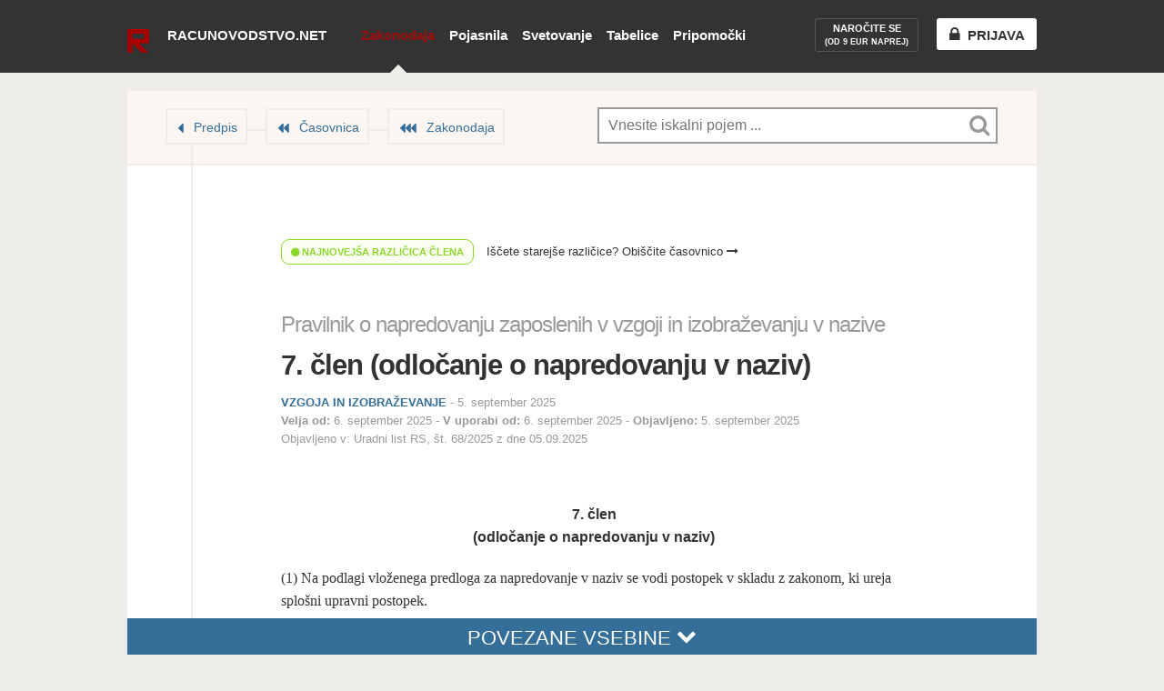

--- FILE ---
content_type: text/html; charset=UTF-8
request_url: https://www.racunovodstvo.net/zakonodaja/pravilnik-o-napredovanju-zaposlenih-v-vzgoji-in-izobrazevanju-v-nazive/7-clen
body_size: 21004
content:
<!DOCTYPE html>
<!--[if lt IE 7]>      <html class="no-js ie lt-ie11 lt-ie10 lt-ie9 lt-ie8 lt-ie7" xmlns:hx="http://purl.org/NET/hinclude"> <![endif]-->
<!--[if IE 7]>         <html class="no-js ie lt-ie11 lt-ie10 lt-ie9 lt-ie8" xmlns:hx="http://purl.org/NET/hinclude"> <![endif]-->
<!--[if IE 8]>         <html class="no-js ie lt-ie11 lt-ie10 lt-ie9" xmlns:hx="http://purl.org/NET/hinclude"> <![endif]-->
<!--[if IE 9]>         <html class="no-js ie lt-ie11 lt-ie10" xmlns:hx="http://purl.org/NET/hinclude"> <![endif]-->
<!--[if IE 10]>        <html class="no-js ie lt-ie11" xmlns:hx="http://purl.org/NET/hinclude"> <![endif]-->
<!--[if IE 11]>        <html class="no-js ie" xmlns:hx="http://purl.org/NET/hinclude"> <![endif]-->
<!--[if gt IE 11]><!--><html class="no-js" xmlns:hx="http://purl.org/NET/hinclude"> <!--<![endif]-->

<head>
    <meta charset="utf-8">
<meta http-equiv="X-UA-Compatible" content="IE=edge,chrome=1">
<title>7. člen  • Pravilnik o napredovanju zaposlenih v vzgoji in izobraževanju v nazive • Zakonodaja • Računovodstvo.net</title>
<meta name="description" content="Računovodstvo.net">
<style type="text/css">
    body, html {
        max-width: 100%;
        width: 100%;
        zoom: 1;
    }
    body > * {
        max-width: 100%;
        zoom: 1;
    }
</style>
<meta name="viewport" content="width=device-width, initial-scale=1.0, user-scalable=yes" />
<meta http-equiv="X-UA-Compatible" content="IE=8">
<meta name="version" content="2.0.18">
<link rel="shortcut icon" href="/favicon.ico?v=2.0.18" />
<link rel="stylesheet" href="/public_html/front/css/main.min.css?v=2.0.18">
<!--[if gte IE 9]>
<style type="text/css">
    .gradient {
        filter: none;
    }
</style>
<![endif]-->
<style type="text/css">
        header#header-navigation a.active {
        background-position: bottom center;
        background-repeat: no-repeat;
                background-image: url('[data-uri]%3D');
    }

    
    @media (-webkit-min-device-pixel-ratio: 2),
    (min-resolution: 192dppx) {
        header#header-navigation a.active {
            background-image: url('[data-uri]');
            background-size: 20px 10px;
        }

        header#header-navigation a.active#navigation-user-trigger {
            background-image: none;
        }

        
                    }

        
    .header-container.subheader header#header-navigation a.active#navigation-user-trigger {
        background-image: none;
    }
</style>

<link href="//cdnjs.cloudflare.com/ajax/libs/font-awesome/4.4.0/css/font-awesome.css" rel="stylesheet">

<script src="/js/head.js?v=2.0.18"></script>
<script src="/js/routing?callback=fos.Router.setData"></script>


<meta name="viewport" content="user-scalable=yes, width=1024, initial-scale=1">
    
                                                                        
                                        
                                                    
    

<!-- start Mixpanel --><script type="text/javascript">(function(e,b){if(!b.__SV){var a,f,i,g;window.mixpanel=b;b._i=[];b.init=function(a,e,d){function f(b,h){var a=h.split(".");2==a.length&&(b=b[a[0]],h=a[1]);b[h]=function(){b.push([h].concat(Array.prototype.slice.call(arguments,0)))}}var c=b;"undefined"!==typeof d?c=b[d]=[]:d="mixpanel";c.people=c.people||[];c.toString=function(b){var a="mixpanel";"mixpanel"!==d&&(a+="."+d);b||(a+=" (stub)");return a};c.people.toString=function(){return c.toString(1)+".people (stub)"};i="disable time_event track track_pageview track_links track_forms register register_once alias unregister identify name_tag set_config people.set people.set_once people.increment people.append people.union people.track_charge people.clear_charges people.delete_user".split(" ");
        for(g=0;g<i.length;g++)f(c,i[g]);b._i.push([a,e,d])};b.__SV=1.2;a=e.createElement("script");a.type="text/javascript";a.async=!0;a.src="undefined"!==typeof MIXPANEL_CUSTOM_LIB_URL?MIXPANEL_CUSTOM_LIB_URL:"file:"===e.location.protocol&&"//cdn.mxpnl.com/libs/mixpanel-2-latest.min.js".match(/^\/\//)?"https://cdn.mxpnl.com/libs/mixpanel-2-latest.min.js":"//cdn.mxpnl.com/libs/mixpanel-2-latest.min.js";f=e.getElementsByTagName("script")[0];f.parentNode.insertBefore(a,f)}})(document,window.mixpanel||[]);
    mixpanel.init("d879a38041057690ff6ed3976aa44814");</script><!-- end Mixpanel -->

 </head>

<body class="legislation legislation-seo legislation-seo-section legislation-seo-section-show">

<!--[if lte IE 8]>
<p class="browsehappy">Uporabljate <strong>starinski</strong> brskalnik. Prosimo <a href="http://browsehappy.com/">nadgradite vaš brskalnik</a> za izboljšanje vaše izkušnje.</p>
<![endif]-->

    <!-- infobar / start -->
<!-- infobar does not apply to this user -->
<!-- infobar / end -->
    <!-- promobar / start -->
<!-- promobar does not apply to this user -->
<!-- promobar / end -->
<div id="page-container">
    <div class="header-container">
        <header class="" role="banner" id="header-navigation">
                <h1>
        <a href="/novosti">
                    <img src="/img/logo.png?v=2.0.18" alt="Racunovodstvo.net logo" style="height: 26px; position: relative; top: 12px;" />
                <div>
            <span id="page-title-span">Racunovodstvo.net</span>
            <span id="page-title-span-subtitle">
                                                            </span>
        </div>
    </a>
</h1>
<nav role="navigation" id="main-navigation">
    <ul>
                    <li class="navigation-legislation active"><a href="/zakonodaja" class=" active">Zakonodaja</a></li><li class="navigation-article"><a href="/pojasnila" class="">Pojasnila</a></li><li class="navigation-consulting"><a href="/svetovanje" class="">Svetovanje</a></li><li class="navigation-spreadsheet"><a href="/tabelice" class="">Tabelice</a></li><li class="navigation-accessory" style="position: relative;"><a href="/pripomocki" class="">Pripomočki</a></li>
            </ul>
</nav>
<nav role="navigation" id="tools-navigation">
    <ul>
                    <li class="navigation-register navigation-hover"><a id="tools-navigation-registration" href="/naroci/paketi" class=""><div>Naročite se<small><br>(od 9 EUR naprej)</small></div></a></li><li class="navigation-login navigation-hover"><a href="/prijava" class=""><div class="tools-navigation-button"><i class="fa fa-lock"></i><span>Prijava</span></div></a></li>
            </ul>
</nav>        </header>
            </div>
            <div id="header-subnavigation-wrapper">
            <header id="header-subnavigation" class="" role="banner">                <nav role="navigation" id="subnavigation">
                    <ul>
                        <li class="subnavigation-user"><a href="/naroci" class=""><i class="fa fa-arrow-circle-right"></i> Naročite paket</a></li><li style="height:80px;"></li><li class="subnavigation-logout"><a href="/odjava"><i class="fa fa-power-off"></i> Odjava</a></li>                    </ul>
                </nav>
            </header>
        </div>
        <div id="main-content" role="main">
        <div id="main-content-wrapper" class="clearfix"><!-- main wrapper -->
                <section id="main">
                                                    <header id="header" class="main-content-header-legislation main-content-header-thin">
    <div id="header-breadcrumb" class="multiple">
        <nav>
            <ol>
                        <li><a href="/zakonodaja/pravilnik-o-napredovanju-zaposlenih-v-vzgoji-in-izobrazevanju-v-nazive">Predpis</a></li>
            <li><a href="/zakonodaja/casovnica/718/pravilnik-o-napredovanju-zaposlenih-v-vzgoji-in-izobrazevanju-v-nazive">Časovnica</a></li>
            <li><a href="/zakonodaja">Zakonodaja</a></li>
                    </ol>
        </nav>
    </div>
    <div role="search" aria-label="Iskanje po strani" id="searchform-wrapper" class="document">
    <form role="search" method="get" id="searchform" class="searchform" action="/iskanje">
        <!--
        IE9 has problems
        <label class="screen-reader-text" for="s" id="searchform-label">Iskanje</label>
        -->
        <div id="searchform-field-wrapper">
            <input type="text" value="" name="q" id="searchform-field" placeholder="Vnesite iskalni pojem ..." autocomplete="off">
            <div id="searchform-search-icon"></div>
            <div id="searchform-loader"></div>
                                                            <button id="searchform-search_all-button"><div><i class="fa fa-icon fa-search"></i> Išči povsod</div></button>
            


        </div>
        <!--
        IE9 has problems
        <input type="submit" id="searchform-button" value="Išči">
        -->
    </form>

</div></header>
        <section id="content" class="">
            <header id="document-header" class="">
    <div id="document-header-wrapper">
        

        <nav id="document-header-tools">
            <li id="document-header-tools-section" class="big visited">
    <a href="#main-content"><span class="icon"></span><span class="name">Člen</span></a></li>
<li id="document-header-tools-content"><a href="#vsebina"><span class="icon"></span><span
                class="name">Vsebina člena</span></a>
</li>
<li id="document-header-tools-similar_content"><a href="#sorodne-vsebine"><span class="icon"></span><span class="name">Sorodne vsebine</span></a>
</li>        </nav>

            <p class="is-latest is-latest-true">
        <i class="fa fa-circle"></i> Najnovejša različica člena
    </p>
    <p class="is-latest-link">
        <a href="/zakonodaja/casovnica/718/pravilnik-o-napredovanju-zaposlenih-v-vzgoji-in-izobrazevanju-v-nazive" id="toplink-legislation_act-to_timeline">Iščete starejše različice? Obiščite časovnico <i class="fa fa-long-arrow-right"></i></a>
    </p>

        <a name="naslov"></a>

        <h2><a href="/zakonodaja/pravilnik-o-napredovanju-zaposlenih-v-vzgoji-in-izobrazevanju-v-nazive">Pravilnik o napredovanju zaposlenih v vzgoji in izobraževanju v nazive</a></h2>
        <h1>
            7. člen
                        (odločanje o napredovanju v naziv)
                    </h1>


                
                                    <section id="document-header-details-section" class="document-header-details-section-notags">
                                                <div class="area-wrapper">
    <span class="area">
        
                    VZGOJA IN IZOBRAŽEVANJE            </span>

    
        -
                    <time datetime="2025-09-05">
            5. september 2025

    </time>
    
    
        </div>
                        <p class="list-dates">
                <span><strong>Velja od:</strong>         <time datetime="2025-09-06"><span>    6. september 2025
</span></time>
</span>                <span><strong>V uporabi od:</strong>         <time datetime="2025-09-06"><span>    6. september 2025
</span></time>
</span>                <span><strong>Objavljeno:</strong>         <time datetime="2025-09-05"><span>    5. september 2025
</span></time>
</span>            </p>

                                    <p>Objavljeno v:  <span itemprop="author">Uradni list RS, št. 68/2025 z dne 05.09.2025</span></p>        </section>

                    </div>
</header>

<!--
<section>
    <ol class="leveled-list" id="leveled-list-act-table_of_contents">
        <li class="level-1 icon-expand">
            <div class="level-1-wrapper title-and-subtitle">
                <div class="level-1-subwrapper" style="height: 90px;">
                                                            <div class="title">Vsebina</div>
                                                        </div>
            </div>
        </li>
    </ol>
</section>
-->

<div id="regulation-popup" style="display:none">
    <div id="regulation-popup-content">

        
        <div id="regulation-popup-content-tools">
            <button class="send-email">Pošlji e-pošto</button>
            <button class="copy-link">Kopiraj povezavo</button>
        </div>

    </div>

    <section id="regulation-popup-similar_content">
        <header class="section-title-boxed">
            <div class="wrapper">
                                <div class="title">Povezane vsebine</div>
            </div>
        </header>

        <ol class="list-of-articles list-of-articles-boxed-popup">
                    </ol>

                <footer class="section-boxed-more-link">
                        <div class="wrapper empty">
                <div class="title fake-a">
                    Ni sorodnih vsebin
                </div>
            </div>
        </footer>

    </section>
    <div class="regulation-popup-content-spacer"></div>
</div>

<a name="vsebina"></a>

<div id="regulation-content-wrapper">
    <section id="regulation-content" class="regulation-content-section">

                        <section class="section" id="section-159740" data-slugname="section-159740" data-section-id="159740" data-section_instance-id="251852" data-url="/zakonodaja/pravilnik-o-napredovanju-zaposlenih-v-vzgoji-in-izobrazevanju-v-nazive/7-clen#section-159740">
    
                                        <div class="section-buttons section-buttons-big">
        <!--
        <button class="button-link button-big"><span>Pošlji člen prijatelju</span></button>
        -->
        
            </div>

    <div class="section-wrapper section-wrapper-original">                            <header>
            <div class="title">7. člen
                            </div><div class="subtitle">(odločanje o napredovanju v naziv)</div>        </header>
                        
        <div class="content content-original">
                                    <!-- PROCESSED by docutil -->

<p class="p-marked p-1">(1) Na podlagi vloženega predloga za napredovanje v naziv se vodi postopek v skladu z zakonom, ki ureja splošni upravni postopek.</p>
<p class="p-marked p-2">(2) O napredovanju v naziv v skladu s tem pravilnikom odloči minister, pristojen za vzgojo in izobraževanje.</p>
<p class="p-marked p-3">(3) Naziv se pridobi:</p>
<ul class="simple">
<li><ol class="first arabic">
<li>decembra, če je bil predlog za napredovanje vložen do vključno zadnjega dne novembra;</li>
</ol>
</li>
<li><ol class="first arabic">
<li>marca, če je bil predlog vložen do vključno zadnjega dne februarja;</li>
</ol>
</li>
<li><ol class="first arabic">
<li>maja, če je bil predlog vložen do vključno zadnjega dne aprila;</li>
</ol>
</li>
<li><ol class="first arabic">
<li>julija, če je bil predlog vložen do vključno zadnjega dne junija;</li>
</ol>
</li>
<li><ol class="first arabic">
<li>oktobra, če je bil predlog vložen do vključno zadnjega dne septembra.</li>
</ol>
</li>
</ul>
<p class="p-marked p-4">(4) Dokončna odločba o podelitvi naziva strokovnemu delavcu, pomočniku ravnatelja oziroma vodji medpodjetniškega izobraževalnega centra je podlaga ravnatelju oziroma direktorju za določitev plače strokovnemu delavcu, pomočniku ravnatelja oziroma vodji medpodjetniškega izobraževalnega centra v skladu s pridobljenim nazivom.</p>
                    </div>

        
        
                    </div>
</section>


        <nav id="section-nav-next-prev">
                        <a class="button-normal button-arrow-left" href="/zakonodaja/pravilnik-o-napredovanju-zaposlenih-v-vzgoji-in-izobrazevanju-v-nazive/6-clen"><span>Prejšnji člen</span></a>
                                    <a class="button-normal button-arrow-whole" href="/zakonodaja/pravilnik-o-napredovanju-zaposlenih-v-vzgoji-in-izobrazevanju-v-nazive"><span>Na celoten predpis</span></a>
                        <a class="button-normal button-arrow-right" href="/zakonodaja/pravilnik-o-napredovanju-zaposlenih-v-vzgoji-in-izobrazevanju-v-nazive/8-clen"><span>Naslednji člen</span></a>
                                </nav>
    </section><!-- .regulation-content -->
</div><!-- .regulation-content-wrapper -->

        
                <div class="section-divider"></div>

<div id="povezane-vsebine" name="povezane-vsebine">
                    


    
                        
    <section id="section-similar_content-wrapper">
        <header class="section-title-boxed section-url type-clen" id="section-similar_content"
                data-url="/zakonodaja/clen/sorodne/159740">
            <div class="wrapper">
                <a name="sorodne-vsebine"></a>
                <div class="title">Povezane vsebine</div>
            </div>
        </header>

        <ol class="list-of-articles list-of-articles-boxed">
            <li class="">
        <div class="article-summary-wrapper">
            <img src="/public_html/front/img/search/search_preloader.gif">
        </div>
    </li>
                                </ol>

        
            </section>
</div>

<div id="connected_content-bar">
    <a href="#povezane-vsebine" id="connected_content-bar-link" class="povezane-vsebine">Povezane vsebine <i class="fa fa-chevron-down" style="position: relative; top: -2px;"></i></a>
</div>    

    
        </section>
    </section>
            <!-- #main -->
        </div>
    </div>
    <!-- #main-container -->
        <div id="footer">
    <div id="footer-content">
        <div id="footer-left"><a href="/o-podjetju">O podjetju</a> | <a href="/intro">O portalu</a> | <a href="/pravna-obvestila-in-pogoji-uporabe">Pravno obvestilo in pogoji uporabe</a> </div>
        <div id="footer-right">
            <a href="https://mixpanel.com/f/partner" rel="nofollow"><img src="//cdn.mxpnl.com/site_media/images/partner/badge_light.png" alt="Mobile Analytics" /></a> © Izdelek podjetja <a href="/o-podjetju">Legaro d.o.o.</a>
        </div>
    </div>
</div></div>

<div id="popup-general"><div class="popup-content-wrapper"></div></div>

        <script src="//ajax.googleapis.com/ajax/libs/jquery/1.12.4/jquery.min.js"></script>
<script>window.jQuery || document.write('<script src="/js/vendor/jquery-1.12.1.min.js"><\/script>')</script>

<script src="//code.jquery.com/ui/1.12.1/jquery-ui.min.js"></script>
<link rel="stylesheet" type="text/css" href="//code.jquery.com/ui/1.12.1/themes/base/jquery-ui.css" />

<script>
    var globalClickEvent = "createTouch" in document ? "tap" : "click";
</script>
<script src="/js/main-libs.js"></script>


<script>
    
        anonymous = true;
    
    window.ga_event = function (category, action, label) {

                try {
            ga('send', 'event', category, action, label);
            mixpanel.track(
                category,
                {"action": action, "label": label, "anonymous": anonymous}
            );
        } catch (e) {
        }
            };

    window.ga_event_numbered = function (category, action, label, number) {
                try {
            ga('send', 'event', category, action, label, number);
            mixpanel.track(
                category,
                {"action": action, "label": label, "number": number, "anonymous": anonymous}
            );
        } catch (e) {
        }
            };

            mixpanel.track('Page View', {
        'page name': document.title,
        'url': window.location.pathname,
        'anonymous': anonymous
    });
        </script>
<script>
    $(document).ready(function () {
        /*if (Modernizr.touch) {*/
                        $('body').on(globalClickEvent, "#navigation-user-trigger", function(event) {
                $(this).toggleClass("opened");
                $("#header-subnavigation").toggleClass("header-subnavigation-show");

                //logging promobar buttons with different names
                if ($(this).hasClass('opened')) {
                    var action = "open";
                } else {
                    var action = "close";
                }
//                window.ga_event('Header - User', 'touched', action);
                window.ga_event('Header - User', 'clicked', action);
            });
        /*} else {
                        window.hoverCount = 0;
            function closeSubmenu() {
                if (window.hoverCount <= 0) {
                    $("#navigation-user-trigger.opened").removeClass("opened");
                    $("#header-subnavigation").removeClass("header-subnavigation-show");
                                                            window.hoverCount = 0;
                }
            }

            function openSubmenu() {
                $("#navigation-user-trigger").addClass("opened");
                $("#header-subnavigation").addClass("header-subnavigation-show");
                window.ga_event('Header - User', 'slidedown', '');
            }


            $('body').on('mouseenter', "#navigation-user-trigger", function (event) { //mouseenter
                openSubmenu();
                window.hoverCount++;
            });
            $('body').on('mouseenter', "#header-subnavigation", function (event) { //mouseenter
                window.hoverCount++;
            });
            //
            //        $("#navigation-user-trigger, #header-subnavigation").mouseleave(function() {
            //            closeSubmenu();
            //        });
            $('body').on('mouseleave', "#navigation-user-trigger", function (event) { //mouseenter
                window.hoverCount--;
                setTimeout(function () {
                    closeSubmenu();
                }, 100);
            });
            $('body').on('mouseleave', "#header-subnavigation", function (event) { //mouseenter
                window.hoverCount--;
                setTimeout(function () {
                    closeSubmenu();
                }, 100);
            });
        }*/

    });
</script>

<script>
        function getParameterByName(name) {
        name = name.replace(/[\[]/, "\\[").replace(/[\]]/, "\\]");
        var regex = new RegExp("[\\?&]" + name + "=([^&#]*)"),
                results = regex.exec(location.search);
        return results === null ? "" : decodeURIComponent(results[1].replace(/\+/g, " "));
    }
    </script>

<script>
    /*! @source http://purl.eligrey.com/github/classList.js/blob/master/classList.js */
    if("document" in self){if(!("classList" in document.createElement("_"))){(function(j){"use strict";if(!("Element" in j)){return}var a="classList",f="prototype",m=j.Element[f],b=Object,k=String[f].trim||function(){return this.replace(/^\s+|\s+$/g,"")},c=Array[f].indexOf||function(q){var p=0,o=this.length;for(;p<o;p++){if(p in this&&this[p]===q){return p}}return -1},n=function(o,p){this.name=o;this.code=DOMException[o];this.message=p},g=function(p,o){if(o===""){throw new n("SYNTAX_ERR","An invalid or illegal string was specified")}if(/\s/.test(o)){throw new n("INVALID_CHARACTER_ERR","String contains an invalid character")}return c.call(p,o)},d=function(s){var r=k.call(s.getAttribute("class")||""),q=r?r.split(/\s+/):[],p=0,o=q.length;for(;p<o;p++){this.push(q[p])}this._updateClassName=function(){s.setAttribute("class",this.toString())}},e=d[f]=[],i=function(){return new d(this)};n[f]=Error[f];e.item=function(o){return this[o]||null};e.contains=function(o){o+="";return g(this,o)!==-1};e.add=function(){var s=arguments,r=0,p=s.length,q,o=false;do{q=s[r]+"";if(g(this,q)===-1){this.push(q);o=true}}while(++r<p);if(o){this._updateClassName()}};e.remove=function(){var t=arguments,s=0,p=t.length,r,o=false,q;do{r=t[s]+"";q=g(this,r);while(q!==-1){this.splice(q,1);o=true;q=g(this,r)}}while(++s<p);if(o){this._updateClassName()}};e.toggle=function(p,q){p+="";var o=this.contains(p),r=o?q!==true&&"remove":q!==false&&"add";if(r){this[r](p)}if(q===true||q===false){return q}else{return !o}};e.toString=function(){return this.join(" ")};if(b.defineProperty){var l={get:i,enumerable:true,configurable:true};try{b.defineProperty(m,a,l)}catch(h){if(h.number===-2146823252){l.enumerable=false;b.defineProperty(m,a,l)}}}else{if(b[f].__defineGetter__){m.__defineGetter__(a,i)}}}(self))}else{(function(){var b=document.createElement("_");b.classList.add("c1","c2");if(!b.classList.contains("c2")){var c=function(e){var d=DOMTokenList.prototype[e];DOMTokenList.prototype[e]=function(h){var g,f=arguments.length;for(g=0;g<f;g++){h=arguments[g];d.call(this,h)}}};c("add");c("remove")}b.classList.toggle("c3",false);if(b.classList.contains("c3")){var a=DOMTokenList.prototype.toggle;DOMTokenList.prototype.toggle=function(d,e){if(1 in arguments&&!this.contains(d)===!e){return e}else{return a.call(this,d)}}}b=null}())}};
</script>
<script>
    if (!Array.prototype.indexOf)
    {
        Array.prototype.indexOf = function(elt /*, from*/)
        {
            var len = this.length >>> 0;

            var from = Number(arguments[1]) || 0;
            from = (from < 0)
                    ? Math.ceil(from)
                    : Math.floor(from);
            if (from < 0)
                from += len;

            for (; from < len; from++)
            {
                if (from in this &&
                        this[from] === elt)
                    return from;
            }
            return -1;
        };
    }
</script>
<script src="//cdnjs.cloudflare.com/ajax/libs/Swiper/3.2.0/js/swiper.js"></script>


<script>
$(document).ready(function () {
    //initialize swiper for features
    var promoheaderSwiper = new Swiper ('.promoheader-features-container', {
        pagination: '.promoheader-features-pagination',
        wrapperClass: 'promoheader-features-wrapper',
        slideClass: 'promoheader-features-slide',
        paginationClickable: true,
        spaceBetween: 30,
                onSlideChangeEnd: function(swiper) {
            window.ga_event('Promoheader', 'slider-move', '');
        }
    });

    //if there is only one element, we hide the pagination bullets on the bottom
    if ($(".promoheader-features-container .promoheader-features-slide").length <= 1) {
        $(".promoheader-features-container .promoheader-features-pagination").hide();
    }

    /**
     * In #promoheader > features we have links <a class="promovideo-popup" href="URL">Bla bla</a>
     * On their click we supress default link and open promovideo as popup.
     */
    $('a.promovideo-popup').on('click', function (e) {
        // Prevents the default action to be triggered.
        e.preventDefault();

        var href = $(this);
        var url = href.attr("href");

        // Triggering bPopup when click event is fired
        window.generalPopup = $('#popup-general').bPopup({
            content: 'iframe',
            contentContainer: '.popup-content-wrapper',
            //            contentContainer: '.popup-content-promovideo-wrapper', //<< not working,
            loadUrl: url
            //follow: [false, false], //x, y
            //position: [150, 400] //x, y
        });

        window.ga_event('Promoheader', 'video-clicked', '');
    });

    $("#promoheader-button-close").on('click', function() {
        $("#promoheader").slideUp();
        window.ga_event('Promoheader', 'close', '');
    });
});
</script>

<script>
    $(document).ready(function () {
        //everywhere except legislation-timeline
        if ($("#document-header-tools").length > 0) {
            $('body:not(.legislation-timeline-generation-show) #document-header-tools').scrollToFixed({marginTop: 17, dontSetWidth: true, zIndex: 1000});
        }
        $('#document-header-tools-legislation_act').scrollToFixed({marginTop: 17, dontSetWidth: true, zIndex: 1001});
    });
</script>


<script>
                //library used accross the search - START

    //getting the q GET parameter
    $.urlParam = function(name){
        var results = new RegExp('[\?&]' + name + '=([^&#]*)').exec(decodeURIComponent(window.location.href));
        if (results==null){
            return null;
        }
        else{
            return results[1] || 0;
        }
    };

    //decodes + into whitespace, %2C in to , etc.
    function decodeString(s) {

        //console.log("decodeString [" + s + "]");

        //(s == "" || s == null) {
//                return "";
//            } else {
        s = s.replace(/\+/g, ' ');
        s = s.replace(/%([EF][0-9A-F])%([89AB][0-9A-F])%([89AB][0-9A-F])/gi,
                function (code, hex1, hex2, hex3) {
                    var n1 = parseInt(hex1, 16) - 0xE0;
                    var n2 = parseInt(hex2, 16) - 0x80;
                    if (n1 == 0 && n2 < 32) return code;
                    var n3 = parseInt(hex3, 16) - 0x80;
                    var n = (n1 << 12) + (n2 << 6) + n3;
                    if (n > 0xFFFF) return code;
                    return String.fromCharCode(n);
                });
        s = s.replace(/%([CD][0-9A-F])%([89AB][0-9A-F])/gi,
                function (code, hex1, hex2) {
                    var n1 = parseInt(hex1, 16) - 0xC0;
                    if (n1 < 2) return code;
                    var n2 = parseInt(hex2, 16) - 0x80;
                    return String.fromCharCode((n1 << 6) + n2);
                });
        s = s.replace(/%([0-7][0-9A-F])/gi,
                function (code, hex) {
                    return String.fromCharCode(parseInt(hex, 16));
                });
        return s;

    };

    //library used accross the search - END
            </script>

<script type='text/javascript'>
    $(document).ready(function() {

        
        if ($('#document-header-tools-similar_content, #section-similar_content').length == 2) {
            $('body').scrollspy({
                min: function () {
                    var element3 = $('#section-similar_content').parent();
                    var position3 = element3.offset();
                    return position3.top;
                },
                max: function () {
                    var element3 = $('#section-similar_content').parent();
                    var position3 = element3.offset();
                    return position3.top + element3.height();
                },
                onEnter: function (element, position) {
                    $("#document-header-tools-similar_content").addClass('big visited');
                },
                onLeave: function (element, position) {
                    $("#document-header-tools-similar_content").removeClass('big visited');
                }
            });
        }

        if ($('#document-header-tools-faq, #section-faq').length == 2) {
            $('body').scrollspy({
                target: '',
                min: function () {
                    var element4 = $('#section-faq').parent();
                    var position4 = element4.offset();
                    return position4.top;
                },
                max: function () {
                    var element4 = $('#section-faq').parent();
                    var position4 = element4.offset();
                    return position4.top + element4.height();
                },
                onEnter: function (element, position) {
                    $("#document-header-tools-faq").addClass('big visited');
                },
                onLeave: function (element, position) {
                    $("#document-header-tools-faq").removeClass('big visited');
                }
            });
        }

        /*
        if ($('#document-header-tools-question, #section-ask_a_question').length == 2) {

            $('body').scrollspy({
                min: function () {
                    var element5 = $('#section-ask_a_question');
                    var position5 = element5.offset();
                    return position5.top;
                },
                max: function () {
                    var element5 = $('#section-ask_a_question');
                    var position5 = element5.offset();
                    return position5.top + element5.height();
                },
                onEnter: function (element, position) {
                    $("#document-header-tools-question").addClass('big visited');
                },
                onLeave: function (element, position) {
                    $("#document-header-tools-question").removeClass('big visited');
                }
            });
        }
        */

    });
    </script>

<script>
    $(function () {
        // removed .rf from smoothscroll (part of TRS)
        // taken from: https://css-tricks.com/snippets/jquery/smooth-scrolling/
        $('a[href*=\\#]:not([href=\\#],.rf)').click(function () {
            var thisHref = $(this).attr("href");
            window.countHref = 0; //workaround

                        if (location.pathname.replace(/^\//, '') == this.pathname.replace(/^\//, '') && location.hostname == this.hostname) {
                var targetObject = $(this.hash);

                var targetHash = targetObject.selector;

                if (targetHash.indexOf('heading') >= 0) { //index 0 means the string starts with "heading", -1 means not found!
                    ///console.log("CLICKED ON HEADING");
                    window.animateUncoverRegulationContent(0);
                }

                targetObject = targetObject.length ? targetObject : $('[name=' + this.hash.slice(1) + ']');

                if (targetObject.length == 1) {
                    $('html,body').animate({ //removed html, - because otherwise callback is called twice
                        scrollTop: targetObject.offset().top + 1 // was -17, not +1 so that the bubbles are big in the left menu
                    }, 1000, function() {
                        window.countHref++; //workaround
                        if (window.countHref === 2) { //workaround
                            callbackSmoothscroll(thisHref);
                        } //workaround
                    });
                }
            }
        });
    });
</script>




<script language="javascript" type="text/javascript">
    $(document).ready(function () {
        $("#searchform-field").coolautosuggest({
                                                            url: "/iskalnik/autocomplete-json?section=legislation&q=",
            minChars: 3,
            keyupDelay: 800, //ms delay / was 350
            //submitOnSelect: true,
            onSelected:function(result){
                // Check if the result is not null
                                window.ga_event('Autosuggest', 'clicked', '');
            }
        });
    });
</script>


<script>

//for testing if previous query is the same as the new one
window.storeSearchQuery = "";
window.storeTypeQuery = "";
window.storeCategory = "";

function showLoader() {
    $("#searchform-loader").css("display", "inline-block"); //loader in input field

    if ($("#content #content-loader").length == 0) { //at first we add it
        $("#content").prepend('<div id="content-loader">NALAGAM...</div>');
    }
    $("#content-loader").css("display", "inline-block"); //loader in content
}

function hideLoader() {
    $("#searchform-loader").hide();
    $("#content-loader").hide();
}

function dimContent() {
    //24.2.2015 - ul?
    $('#content').find('> *').not('header#search-result-filters, #internal-search-results-wrapper, li, #regulation-popup, #content-loader').css({
        '-ms-filter': '"progid:DXImageTransform.Microsoft.Alpha(Opacity=50)"', /* IE8 */
        'filter':  'alpha(opacity=50)', /* IE6 & IE7 */
        'opacity': '0.5'
    });
    if (jQuery("html").hasClass("﻿lt-ie9")) {
    } else {
        //jQuery("#content").prop("disabled", true);
        //jQuery("#content").find('*').attr('disabled', true);
    }
    //TODO lock clicking
}

function undimContent() {
    $('#content').find('> *').not('header#search-result-filters, #internal-search-results-wrapper, li, #regulation-popup, #content-loader').css({
        '-ms-filter': '"progid:DXImageTransform.Microsoft.Alpha(Opacity=100)"', /* IE8 */
        'filter':  'alpha(opacity=100)', /* IE6 & IE7 */
        'opacity': '1.0'
    }); //not li because li's have background

    if (jQuery("html").hasClass("﻿lt-ie9")) {
    } else {
        //jQuery("#content").prop("disabled", false);
        //jQuery("#content").find('*').attr('disabled', false);
    }
    //TODO unlock clicking
}


function addSearchToUrl(query, typeQuery, categoryQuery) {
    //add s=query with history.js
        
    //replace / with %2F
    query = query.replace("/", "%2F");

    var typeQueryAdd = "";
    var categoryQueryAdd = "";

    if (typeQuery != "" && typeQuery != null && typeQuery != "null" && typeQuery != "vsi") {
        typeQueryAdd = "&t=" + typeQuery;
    }

    if (categoryQuery != "" && categoryQuery != null && categoryQuery != "null") {
        categoryQueryAdd = "&c=" + categoryQuery;
    }

    History.replaceState(null, null, "https://www.racunovodstvo.net/zakonodaja/pravilnik-o-napredovanju-zaposlenih-v-vzgoji-in-izobrazevanju-v-nazive/7-clen?q=" + query + typeQueryAdd + categoryQueryAdd);
}

function removeSearchFromUrl() {
    History.replaceState(null, null, "https://www.racunovodstvo.net/zakonodaja/pravilnik-o-napredovanju-zaposlenih-v-vzgoji-in-izobrazevanju-v-nazive/7-clen");
}

window.MIN_CHARS_TO_START_SEARCH = 3;

function displayResultsAction() {
    var query = $('#searchform-field').val().trim(); //we trim it to avoid another call after space
    query = query.replace("/", "%2F");

    var typeQuery = "";
    var categoryQuery = "";

    try {
        typeQuery = $.urlParam("t");
        ///console.log("t defined as " + typeQuery);
    } catch (e) {
        ///console.log("t not defined");
    }

    try {
        categoryQuery = $.urlParam("c");
        ///console.log("c defined as " + categoryQuery);
    } catch (e) {
        ///console.log("c not defined");
    }

    if (query.length >= window.MIN_CHARS_TO_START_SEARCH) {
        //if current query is not the same as previous one
        if (window.storeSearchQuery != query) {
            displayResults(query, typeQuery, categoryQuery);
            processDisplayingOfIconsStart(query);
        } else {
            //do nothing, if it is the same
        }

        dimContent(); //if you write fast enough it does not get dimmed

    } else {
        removeSearchFromUrl();

        //----
        //if the query is less than MIN_CHARS_TO_START_SEARCH, show all the content (0 = undimmed, 1-MIN_CHARS_TO_START_SEARCH = dimmed)
        //undimContent(); //after blur this had to be removed
        //----

        $('#content').find('> *').not('header#search-result-filters, #internal-search-results-wrapper').show();

        //added to test the behaviour after #content.search-parameter-in-url

        //hide also
        $("#regulation-popup").hide();

        $("#internal-search-results-wrapper").hide().empty();
        hideLoader();
        $("#searchform-search_all-button").hide();
        $("#searchform-x-button").hide();

        //if 0 query length, undim content, if 1-2 dim content (but do not search)
        //this functionality was moved to blur...
        /*
        if (query.length >= 0 && query.length < window.MIN_CHARS_TO_START_SEARCH) {
            dimContent();
            console.log("else - dim");
        } else {
            undimContent();
            console.log("else - undim");
        }
        */

    }

    /*
    if (query.length > 0) {

        //if current query is not the same as previous one
        if (window.storeSearchQuery != query) {
            displayResults(query);
            processDisplayingOfIconsStart(query);
        } else {
            //do nothing, if it is the same
        }

    } else {
        //if the query is empty, show all the content
        $('#content').find('> *').not('header#search-result-filters, #internal-search-results-wrapper').show();
        $("#internal-search-results-wrapper").hide().empty();
        hideLoader();
        $("#searchform-search_all-button").hide();
    }
    */

    window.storeSearchQuery = query; //storing current query
    window.storeTypeQuery = typeQuery; //storing current query
    window.storeCategory = categoryQuery; //storing current query
}

//searching for the text in searchfield - NEW SOLUTION with keyup
/*
 var searchfield = $('#searchform input[type="text"]');
 searchfield.on('input', function() {
 displayResults(searchfield.val());
 });
 */

function processDisplayingOfIconsStart(inQuery) {
    showLoader();
    $("#searchform-search_all-button").hide();
    $("#searchform-x-button").hide();
}

function processDisplayingOfIconsEnd(inQuery) {

    hideLoader();

    if (inQuery) {
        $("#searchform-search_all-button").css("display", "inline-block");
        $("#searchform-x-button").css("display", "inline-block");
    } else {
        $("#searchform-search_all-button").hide();
        $("#searchform-x-button").hide();
    }
}

function fromSloToEng(inString) {
    if (inString == "zakonodaja") {
        return "act_generation";
    } else if (inString == "pojasnila") {
        return "article";
    } else if (inString == "svetovanje") {
        return "consulting";
    } else if (inString == "tabelice") {
        return "spreadsheet";
    } else if (inString == "pripomocki") {
        return "accessory";
    } else if (inString == "") { //was "vsi"
        return "";
    }
}


function displayResults(inQuery, inTypeQuery, inCategoryQuery) {

    var inQuery = encodeURIComponent(inQuery);
    var typeQuery = "";
    var typeQueryEng = "";
    var categoryQuery = "";

    var ajaxURL = "";

    //artificial overloading of parameters
    if(typeof inTypeQuery !== "undefined") {
        typeQuery = inTypeQuery;
        typeQueryEng = fromSloToEng(typeQuery);
    }

    if(typeof inCategoryQuery !== "undefined") {
        categoryQuery = inCategoryQuery;
        //typeQueryEng = fromSloToEng(typeQuery);
    }

        if (inCategoryQuery == 0 || inCategoryQuery == null) {
        categoryQuery = "";
    }

    
    if (typeQuery != "" && typeQuery != null && typeQuery != "null") {
        if (categoryQuery == "") {
            ajaxURL = Routing.generate('_search_results_get_section', {query: inQuery, section: typeQueryEng});
            ///console.log("_search_results_get_section " + inQuery + " ... " + typeQueryEng);
        } else {
            ajaxURL = Routing.generate('_search_results_get_section_and_category', {query: inQuery, section: typeQueryEng, category_id: categoryQuery});
            ///console.log("typeQuery:" + typeQuery + " and categoryQuery:" + categoryQuery);
            ///console.log("_search_results_get_section_and_category");
        }
    } else {
        ajaxURL = Routing.generate('_search_results_get_global', {query: inQuery});
        ///console.log("_search_results_get_global");
    }

                    ajaxURL = Routing.generate('_search_results_get_section', {query: inQuery, section: 'legislation'});
        ///console.log("_search_results_get_section from symfony2");
    
    //replace "QUERY" in string with encoded query
    //ajaxURL = ajaxURL.replace("QUERY", encodeURIComponent(inQuery));

    var isReplaceContent = false;

    var finalContent = '<section class="main-content-section main-content-section-search"><h2>Iskanja ni bilo mogoče izvesti</h2><p>Žal je nekaj narobe z iskalnim nizom. Če menite, da gre za napako, kontaktirajte administratorja in ga obvestite, kaj ste želeli iskati.</p></section>';

    $.ajax({
        type:'GET',
        url: ajaxURL,
        statusCode: {
            404: function() {
                console.log("Error 404");
            },
            500: function() {
                console.log("Error 500");
            }
        },
        error: function() {
            console.log("Error has occurred.");
            console.log("AjaxURL:" + ajaxURL);
        },
        success:function(response){

            finalContent = response;
            console.log("success");
        },
        complete:function() {
            console.log("complete");


            //empty content, except for header#search-result-filters, if it exists
            if (isReplaceContent) {
                $('#content').find('> *').not('header#search-result-filters').remove();
                $("#content").append(finalContent);
            } else {
                $('#content').find('> *').not('header#search-result-filters, #internal-search-results-wrapper').hide();

                if ($("#internal-search-results-wrapper").length == 0) {
                    $("#content").append('<div id="internal-search-results-wrapper"></div>');
                }
                $("#internal-search-results-wrapper").show().empty().append(finalContent);
            }

            var search_result_lis = $("#content #search-results-list-of-articles li");
            search_result_lis.hide().slice(0, 10).show();
            //$(search_result_lis).find(":gt(10)").hide();
            //console.log("count lis == " + search_result_lis.length)

            if (search_result_lis.length <= 10) { //if less then 10 results => hide the button
                                $("#list-of-search-results-more-button").fadeOut();
            }

            //addSearchToUrl(query);
            processDisplayingOfIconsEnd(inQuery);
            addSearchToUrl(inQuery, typeQuery, categoryQuery);

            window.ga_event('Search', inQuery, '');
        }
    });


}

//display results and change search form field with the values
function artificialSearchAction(inQuery, typeQuery, categoryQuery) {
        displayResults(inQuery, typeQuery, categoryQuery);

    $("#searchform-field").val(inQuery);

    if (typeQuery != "") {

        //get the index as number in ddslick
        var i = 0;
        var index = 0;
        //after ddslick gets called select transforms to to hidden input
        $("#select-area input").each(function() {
            if ($(this).val() == typeQuery) {
                index = i;
            }
            i++;
        });
        $('#select-area').ddslick('select', {index: index });

        //add hidden t to the #searchform or update it
        var searchformTypeField = $("#searchform input[name='t']");
        if (searchformTypeField.length == 0) {
            $("#searchform").append('<input type="hidden" name="t" value="' + typeQuery + '">')
        } else {
            searchformTypeField.val(typeQuery)
        }
    }

    //TODO - select type better
    //TODO-lovro analyze categoryQuery
}
</script>

<script>
    (function(window,undefined){
                History.Adapter.bind(window,'statechange',function(){ // Note: We are using statechange instead of popstate
            State = History.getState(); // Note: We are using History.getState() instead of event.state
        });
                
    })(window);
</script>

<script>

    $(document).ready(function() {
        var searchQuery = getParameterByName('q');
        var typeQuery = getParameterByName('t');
        var categoryQuery = getParameterByName('c');
        //console.log("searchQuery: " + searchQuery);

        searchQuery = searchQuery.replace("%2F", "/");

        if (searchQuery.trim().length > 0) {
            artificialSearchAction(searchQuery, typeQuery, categoryQuery);
        }
    });
</script>



<script>
//displays red border around textarea and disappears
function questionTextareaError() {
    $("#section-ask_a_question textarea").addClass("error").delay(2000).queue(function(next){
        $(this).removeClass("error");
        next();
    });
}


//refreshing the questions left
function questionRefreshQuestionsLeft() {
    var url = Routing.generate('_question_get_left');

    $.ajax({
        type: "POST",
        url: url,
        data: {}
    })
            .done(function (response) {
                $("#number-of-questions-wrapper").html(response);
            });
}

//submit the question
function questionSubmit(postURL, question) {
    var jsonData = {question: question};

    $.ajax({
        type: "POST",
        url: postURL, /*TODO-lovro do it better*/
        data: jsonData
    })
            .done(function (response) {
                if (response == "ok") {
                    $("#section-ask_a_question form").hide();
                    $("#section-ask_a_question-thank_you").show();
                    /*
                    hinclude.refresh('number-of-questions-wrapper');
                    console.log('hinclude refresh');
                    */
                    questionRefreshQuestionsLeft();
                } else if (response == "not_logged_in") {
                    qestionTextareaError();
                    $("#section-ask_a_question-not_logged_in").slideDown().delay(5000).slideUp();
                } else if (response == "question_too_short") {
                    questionTextareaError();
                    $("#section-ask_a_question-question_not_long_enough").slideDown().delay(5000).slideUp();
                } else if (response == "no_questions_left") {
                    questionTextareaError();
                    $("#section-ask_a_question-no_questions_left").slideDown().delay(5000).slideUp();
                }
                //TODO - after a few moments, reappear
            });
}

window.countSearchFieldChanges = 0;

$(document).ready(function () {

    //searching for the text in searchfield - OLD SOLUTION with keyup
    var thread = null;
    var searchTestInterval = 500; //was 200 before //ms delay


    //when clicking on x button, empty search field and focus again
    $('body').on(globalClickEvent, "#searchform-x-button", function (event) { //click all but without A .level-3 > a > .level-3-wrapper
        $("#searchform-field").val("");
        $("#searchform-field").focus();

        window.ga_event('Searchform', 'x-button-clicked', '');

        return false;
    });

    //on focus and on blur dimming - start
    $('#searchform-field').bind("focus", function (e) {
        dimContent();
        ///console.log("focus event undimmed content");
    });

    $('#searchform-field').bind("blur", function (e) {
        var query = $('#searchform-field').val().trim(); //we trim it to avoid another call after space
        if (query.length < window.MIN_CHARS_TO_START_SEARCH) {
            undimContent();
            ///console.log("blur event undimmed content");
        }
    });
    //on focus and on blur dimming - end


        $('#searchform-field').bind("keyup change", function (e) {
        //$('#searchform input').keyup(function() { //was like this before taking tags out
        clearTimeout(thread);
        var target = $(this);
        window.countSearchFieldChanges++;
        var changeNumber = window.countSearchFieldChanges;
        thread = setTimeout(function () {
                        ///console.log("do not do the display " + changeNumber + " == " + window.countSearchFieldChanges);
            if (changeNumber == window.countSearchFieldChanges) {
                displayResultsAction();
                ///console.log("do the display " + changeNumber + " == " + window.countSearchFieldChanges);
            }
        }, searchTestInterval);
    });

    /*
     //old solution (by clicking the button)
     $('body').on(globalClickEvent, "#section-ask_a_question button[type='submit']", function (event) {
     var postURL = $(this).closest("form").attr("action"); //get post URL from action
     var question = $(this).closest("textarea").val();

     questionSubmit(postURL, question);
     });
     */

        $("#section-ask_a_question form").submit(function (event) {

        var postURL = $(this).attr("action"); //get post URL from action
        var question = $(this).find("textarea").val();

        questionSubmit(postURL, question);

        /*
         if ($.trim(question).length > 15) {
         questionSubmit(postURL, question);
         } else {
         $(this).find("textarea").addClass("error").delay(2000).removeClass("error");
         $("#section-ask_a_question-question_not_long_enough").fadeIn().delay(5000).fadeOut();
         }
         */

        window.ga_event('Ask a question', 'submit-form', '');

        event.preventDefault();
    });

    /*
     function positionSearchAllButton() {
     var position = $("#s2id_searchform-field").position();
     $("#searchform-search_all-button").css("top", (position.top + 2) + "px");
     }
     positionSearchAllButton();
     */

    
    //var buttonQuery = "#list-of-articles-more-button";
    var buttonQuery = "#list-of-search-results-more-button";

    window.moreSearchResultsButtonClick = 0; //for counting how many times more was clicked

    $('body').on(globalClickEvent, buttonQuery, function (event) {
        //console.log("list of articles clicked");
        event.preventDefault();

        var search_result_li_hidden = $("#content #search-results-list-of-articles li:hidden");
        //console.log("rezultatov: " + search_result_li_hidden.length)

        search_result_li_hidden.slice(0, 10).slideDown();
        if (search_result_li_hidden.find(":hidden").length == 0) {
            $("#content " + buttonQuery).hide();
        }

        window.ga_event_numbered('Search', 'more-results-button-clicked', '', window.moreSearchResultsButtonClick);

        window.moreSearchResultsButtonClick++;

        return false; //do not do the default action of posting (if javascript enabled)
    });

});
</script>

<script>

    function bookmarkButtonClick(inButton) {
                    window.popup("anonymous_bookmark_button_click");
            window.ga_event('Bookmark', 'button-clicked-promo-opened', 'PromoMarketing');
            }

    $('body').on(globalClickEvent, "#document-header .button-bookmark", function (event) { //click all but without A .level-3 > a > .level-3-wrapper
                //added
        bookmarkButtonClick($(this));
    });

    //global articles bookmarks button
    $('body').on(globalClickEvent, ".list-of-articles li .article-summary-wrapper button", function (event) {
                bookmarkButtonClick($(this));
    });
</script>


<script>
    $(document).ready(function () {
        var liElementsQuery = "#header-navigation a";
        var liElements = $(liElementsQuery);
        $('body').on(globalClickEvent, liElementsQuery, function(event) {
            if ($(this).attr("id") != "navigation-user-trigger") {
                liElements.removeClass("active");
                $(this).addClass("active");
            }
            //return false;
        });
    });
</script>



<script>
        
                
        
    /*
    route(_legislation_seo_section_show)
    route_params(array(2) {
  [&quot;generation_shortslug&quot;]=&gt;
  string(70) &quot;pravilnik-o-napredovanju-zaposlenih-v-vzgoji-in-izobrazevanju-v-nazive&quot;
  [&quot;section_slug&quot;]=&gt;
  string(6) &quot;7-clen&quot;
}
)
    rating(RATING)
    */

                window.ratingURL = "/ocena/shrani/eJw9T7uOAjEM%252FJf0kbgVD%252BGtqBDNFSf6lQFrMQR7lWRzupz4dxJgKSx5NA%252BPEebwH2ABxusYybQBmjWYzlHPwWFklS6Qljm%252B9rP%252BVtFX83Z0A3q8BdMiNDWpmYHpScjjpPcxuLGvplXhBo%252BJnfDVqhUcPJ00oVxGm3HQ4Ej4bJNNudcLWxbLWQ8eM71EqXgyJ5oqfGq9LyzBrOyxpJj2%252FkS1hkzUz2a%252F%252B95WUF4kiRz%252FOj5VXIoVxwNFsl0h/RATING";
    
    $(document).ready(function() {

        function rateContent(inRating) {
            var finalRatingURL = window.ratingURL.replace("RATING", inRating);

            $.ajax({
                type: "POST",
                url: finalRatingURL, /*TODO-lovro do it better*/
                data: { }
            })
                    .done(function (response) {
                        $(".answer-wrapper").removeClass("active");
                        if (inRating == "1") {
                            $(".answer-wrapper #button-yes").addClass("active");
                            $(".answer-wrapper #button-no").removeClass("active");

                        }
                        if (inRating == "0") {
                            $(".answer-wrapper #button-yes").removeClass("active");
                            $(".answer-wrapper #button-no").addClass("active");
                        }
                                            });
        }

        $('body').on(globalClickEvent, "#button-yes", function (event) {
            rateContent("1");
            window.ga_event('Rating', 'yes', '');
        });

        $('body').on(globalClickEvent, "#button-no", function (event) {
            rateContent("0");
            window.ga_event('Rating', 'no', '');
        });
    });
</script>


<script>
    
    $(document).ready(function() {
        var similarContentWrapper = $("#section-similar_content").parent();
        var similarContentDivider = similarContentWrapper.prev();

        if ($("#section-similar_content").length != 0) {

            var similarContentURL = $("#section-similar_content").attr("data-url");

            $.ajax({
                type: "GET",
                url: similarContentURL,
                data: { }
            })
                    .done(function (response) {
                        if (response.trim() == "") {
//                            console.log("Similar content is empty");
                            similarContentWrapper.slideUp();
                            similarContentDivider.slideUp();
                            $("#document-header-tools-similar_content").slideUp();
                        } else {
                            similarContentWrapper.find("ol.list-of-articles").html(response);
                        }
                    });
        }

        /// same code for faq

        var faqContentWrapper = $("#section-faq").parent();
        var faqContentDivider = similarContentWrapper.prev();

        if ($("#section-faq").length != 0) {

            var faqContentURL = $("#section-faq").attr("data-url");

            $.ajax({
                type: "GET",
                url: faqContentURL,
                data: { }
            })
            .done(function (response) {
                if (response.trim() == "") {
//                            console.log("Similar content is empty");
                    faqContentWrapper.slideUp();
                    //faqContentDivider.slideUp();
                    $("#document-header-tools-faq").slideUp();

                } else {
                    faqContentWrapper.find("ol.list-of-articles").html(response);
                }
            });
        }

    });

    /*
    #section-similar_content parent find("ol.list-of-articles")

    #section-faq data-url
    #section-faq parent find("ol.list-of-articles")
    */

</script>




<script>
        if (typeof String.prototype.trim !== 'function') {
        String.prototype.trim = function () {
            return this.replace(/^\s+|\s+$/g, '');
        }
    }
</script>


<script>
    window.popup = function(name) {
        var popupUrl = Routing.generate('_popup', { slug: name });
        ///console.log("Opening popup:" + popupUrl);
        window.generalPopup = $('#popup-general').bPopup({
            content:'ajax', //'ajax', 'iframe' or 'image'
            contentContainer:'.popup-content-wrapper',
            loadUrl: popupUrl
        });
    };
</script>




<script src="/js/5108084.js"></script>

<script>
            $.fn.serializeObject=function(){"use strict";var a={},b=function(b,c){var d=a[c.name];"undefined"!=typeof d&&d!==null?$.isArray(d)?d.push(c.value):a[c.name]=[d,c.value]:a[c.name]=c.value};return $.each(this.serializeArray(),b),a};
</script>

<script>
    $(document).ready(function() {
        //general tooltip
        $('.tooltip').tooltipster({delay: 100}); //, timer: 1000

        
                $('li.navigation-bookmark').tooltipster({
            content: 'Zaznamki',
            theme: 'tooltipster-bookmarks', animation: 'grow',
        delay: 450,
        offsetY: -25,
        position: 'top'
        });
                            });
</script>

<script>
    //listOfArticlesMore - when button is clicked on landing pages of sections
    $(document).ready(function () {
        //number one is already loaded from the start
        var listOfArticlesMoreButton = $("#list-of-articles-more-button");

        if (listOfArticlesMoreButton.length) {
            var latestPageNumber = 2;

            //TODO refactor both functions to same superfunction
            $('body').on(globalClickEvent, "#list-of-articles-more-button", function (event) {

                var clickedButton = $(this);

                var targetWrapper = $("#latest-list");

                var loadingClassName = "icon-loading-after-bigger";

                clickedButton.addClass(loadingClassName);

                //load content with ajax - listOfArticlesMoreUrlName is gotten from article.html.twig etc.
                var ajaxURL = Routing.generate(listOfArticlesMoreUrlName, {page: latestPageNumber});

                $.ajax({
                    type: "POST",
                    url: ajaxURL,
                    data: {}
                })
                        .done(function (response) {
                            $(targetWrapper).find("li").addClass("loaded"); //add class loaded to all that do not have it yet
                            $(targetWrapper).append(response).find("li").not(".loaded").hide().slideDown();

                            if (response == "") {
                                clickedButton.fadeOut();
                            }

                            clickedButton.removeClass(loadingClassName);
                        });

                window.ga_event_numbered('Latest', 'list-more-button-clicked', '_legislation_seo_section_show', latestPageNumber);
                latestPageNumber++;
            });
        }
    });
</script>

<script>
        $.fn.equalHeights = function(px) {
        $(this).each(function(){
            var currentTallest = 0;
            $(this).children().each(function(i){
                if ($(this).height() > currentTallest) { currentTallest = $(this).height(); }
            });
            if (!px && Number.prototype.pxToEm) currentTallest = currentTallest.pxToEm(); //use ems unless px is specified
            // for ie6, set height since min-height isn't supported
            if (typeof(document.body.style.minHeight) === "undefined") { $(this).children().css({'height': currentTallest}); }
            $(this).children().css({'min-height': currentTallest});
        });
        return this;
    };

    // just in case you need it...
    $.fn.equalWidths = function(px) {
        $(this).each(function(){
            var currentWidest = 0;
            $(this).children().each(function(i){
                if($(this).width() > currentWidest) { currentWidest = $(this).width(); }
            });
            if(!px && Number.prototype.pxToEm) currentWidest = currentWidest.pxToEm(); //use ems unless px is specified
            // for ie6, set width since min-width isn't supported
            if (typeof(document.body.style.minHeight) === "undefined") { $(this).children().css({'width': currentWidest}); }
            $(this).children().css({'min-width': currentWidest});
        });
        return this;
    };
</script>

<script>
    callbackSmoothscrollTOC = function() {
        if( $("#leveled-list-act-table_of_contents-inner li:first-child").hasClass("expanded")) {
            //already expanded
        } else {
            $("#leveled-list-act-table_of_contents-inner-clickable").click(); //simulate click on TOC
            window.ga_event('TOC', 'expanded-when-clicked-document-header-tools-act', '');
        }
    };

    function callbackSmoothscroll(href) {
        if (href === "#kazalo") {
            setTimeout(function(){ callbackSmoothscrollTOC(); }, 300);
        }
    }
</script>

<script>
/* SPREADSHEET COVER ELEMENT - start */
$(document).ready(function () {
    /**
     * Function of spreadsheets, that adds blue background to parent of elements (cells, text) not available to public.
     */
    $(".spreadsheet-cover").parent().addClass("spreadsheet-cover-container");


    $('.spreadsheet-cover-container').on('click', function (e) {
        // Prevents the default action to be triggered.
        e.preventDefault();

        var url = Routing.generate('_promo_spreadsheetcover_popup');

        // Triggering bPopup when click event is fired
        window.generalPopup = $('#popup-general').bPopup({
            content: 'ajax',
            contentContainer: '.popup-content-wrapper',
            loadUrl: url
        });

        window.ga_event('Spreadsheet Cover', 'clicked-cover', 'PromoMarketing');

    });
});
/* SPREADSHEET COVER ELEMENT - end */
</script>

<script>
    //general popup close button
    $('body').on(globalClickEvent, "#popup-general .button-close", function (event) {
        window.generalPopup.close();
        return false;
    });
</script>

<script>
    $(document).ready(function() {
        $('body').on(globalClickEvent, "#section-ask_a_question button", function(event) {
            event.stopImmediatePropagation();
            event.preventDefault();

            var popupURL = Routing.generate('_popup', {slug: "my_questions"});
            window.generalPopup = $('#popup-general').bPopup({
                content: 'ajax',
                contentContainer: '.popup-content-wrapper',
                loadUrl: popupURL
            });

            window.ga_event('My Questions Form', 'ask-a-question-button-clicked', 'PromoMarketing');
        });
    });
</script>

<script>
        $(document).ready(function() {
                $('body').on(globalClickEvent, "#header-breadcrumb a", function(event) {
            window.ga_event('Breadcrumbs', 'clicked', $(this).text() + ': _legislation_seo_section_show');
        });

                $('body').on(globalClickEvent, "#document-header-tools a", function(event) {
            window.ga_event('Header Tools - ' + $(this).text(), 'clicked', '_legislation_seo_section_show');
        });

                $('body').on(globalClickEvent, "#promobar-button", function(event) {
            window.ga_event('Promobar - Button', 'clicked', $(this).text());
        });

                $('body').on(globalClickEvent, ".subnavigation-logout", function(event) {
            window.ga_event('Header - User - Logout', 'clicked', '');
        });

                $('body').on(globalClickEvent, "#tools-navigation-registration", function(event) {
            window.ga_event('Header - Free registration button', 'clicked', '');
        });

                $('body').on(globalClickEvent, "#infobar-close-button", function(event) {
            window.ga_event('Infobar - Close button', 'clicked', $(this).parent().find(".title").text());
        });

                $('body').on(globalClickEvent, "#pricing-table .signup-button", function(event) {
            window.ga_event('Packages - Button', 'clicked', $(this).attr("data-package"));
        });

                $('body').on(globalClickEvent, "#unregistered-big-register-button", function(event) {
            window.ga_event('Unregistered - Register button', 'clicked', '');
        });

                $('body').on(globalClickEvent, "#package-comparison-link", function(event) {
            window.ga_event('Order page - Package comparison', 'clicked', '');
        });

                $('body').on(globalClickEvent, "#jumbotron-call-button", function(event) {
            window.ga_event('Subscription page - Jumbotron action', 'clicked', $(this).text() + ":" + $(this).attr("data-url"));
        });

                $('body').on(globalClickEvent, "#download-quote-link", function(event) {
            window.ga_event('Subscription page - Jumbotron warning - Download quote', 'clicked', '');
        });

                $('body').on(globalClickEvent, "#user-profile-contact_data-bar", function(event) {
            window.ga_event('User - Profile - Contact data', 'clicked', '');
        });

                $('body').on(globalClickEvent, "#user-profile-company_or_organisation-bar", function(event) {
            window.ga_event('User - Profile - Company data', 'clicked', '');
        });

                $('body').on(globalClickEvent, "#top-banner--image", function(event) {
            var img = $(this).find("img");
            var alt = img.attr("alt");
            var src = img.attr("src");
            var url = $(this).attr("href");
            window.ga_event('Banner - top', 'clicked', alt + " | " + url + " | " + src);
        });

        /*
                $('body').on(globalClickEvent, "#xxxxxxxxxx", function(event) {
            window.ga_event('xxxx', 'clicked', $(this).parent().find(".title").text());
        });
        */


    });
</script>

<script>
        $('body').on(globalClickEvent, "#infobar-close-button", function (event) {
        var id = $(this).attr("data-infobar-id");
        if(typeof id !== "undefined") {
            //load content with ajax - listOfArticlesMoreUrlName is gotten from article.html.twig etc.
            var ajaxURL = Routing.generate("infobar_hide_forever", {id: id});
            $.ajax({
                type: "POST",
                url: ajaxURL,
                data: {}
            })
            .done(function (response) {
                if (response == "done") {
                    $("#infobar-container").slideUp();
                    window.ga_event('Infobar', 'close', '_legislation_seo_section_show');
                } else {
                    console.log("Infobar closing not successfull");
                }
            });
        }
        return true;
    });
</script>

<script>
    $(document).ready(function () {
        $('#legislation-section-files').find('.title').each(function () {
            var name = $(this).html();
            var length = name.length;
            if (length > 47) {
                var front = name.substring(0, 22);
                var back = name.substring(length - 23, length);
                name = front + ' ... ' + back;
            }
            $(this).html(name);
        });

        $('body').on(globalClickEvent, "#connected_content-bar-link", function (event) {
            var connectedBarClass = $("#connected_content-bar-link").attr('class');
            window.ga_event('Connected content bottom bar', 'clicked', connectedBarClass);
        });

        //when we click connected content
        $('#povezane-vsebine').on("click", "li a", function (event) {
            var parentLi = $(this).closest('li');
            var typeClicked = parentLi.data('type');
            var source = $("body").attr("class").split(" ")[0]; //how to get type

            //exception for section
            if ($("body").hasClass("legislation-seo-section-show")) {
                source = "legislation-section";
            }
            var number = parentLi.index() + 1;
            window.ga_event_numbered('Connected Content - Links', 'clicked-' + typeClicked, 'source-' + source, number);
        });
    });
</script>

<script>
    $(document).ready(function () {
                var $root = $('html, body');
        $('a.scroll-to-section').click(function () {
            var section = $($.attr(this, 'href'));
            section.removeClass("section-highlight");
            $root.animate({
                    scrollTop: section.offset().top
                }, 500,
                function () {
                    section.addClass("section-highlight");
                });
            return false;
        });

        window.goToTop = function() {
            $root.animate({
                    scrollTop: 0
                }, 300,
                function () {
                });
        }
    });
</script> 
        <script>
    $(document).ready(function () {

        ///////////////////////////////////////////////////////////////
        //popup for section - start

        window.regulationPopup = null; // var bPopup = $(‘element_to_pop_up’).bPopup();

        window.regulationPopupHolder = "#regulation-popup";

        $('body').on(globalClickEvent, "section.section .button-folder", function (event) {
            // Prevents the default action to be triggered.
            event.preventDefault();

            //remove any existing sections
            $("#regulation-popup-content section.section").remove();

            //actually copy clicked content to the popup
            //TODO-lovro copy only the actual content
            $(this).closest("section.section").clone().prependTo("#regulation-popup-content");
            $("#regulation-popup-content section.section button").hide();
            $("#regulation-popup-content section.section").prepend('<button class="button-close button-big"></button>');

            //close similar content
            $("#regulation-popup-similar_content").find("ol, footer").hide();
            $("#regulation-popup-similar_content").find("ol").empty(); //remove older entries
            //$("#regulation-popup-similar_content").find(".title").removeClass("expanded");

            //triggering bPopup when click event is fired
            var zIndex = 2147483648;
            //var zIndex = $("document-header-tools").css("z-index") + 1;

            window.regulationPopup = $(window.regulationPopupHolder).bPopup( {
                follow: [false, false]
                //positionStyle: 'absolute'
                //x, y
                //position: [150, 400] //x, y
            });

            $(window.regulationPopupHolder).css("z-index", zIndex); 
            //automatically open "sorodne vsebine" / start
            var sectionId = $(window.regulationPopupHolder).find("section.section").eq(0).attr("data-section-id");
            getSectionRelated(sectionId);
            //automatically open "sorodne vsebine" / end

            window.ga_event('Section', 'folder-popup-open', '');

            return false;
        });

        //TODO-lovro mailto:?subject=look at this website&body=Hi, I found this website and thought you might like it http://www.geocities.com/wowhtml/


        $('body').on(globalClickEvent, window.regulationPopupHolder + " .button-close", function (event) {
            window.regulationPopup.close();
            return false;
        });


        //link in section
        $('body').on(globalClickEvent, "section.section .button-link", function (event) {
            var sectionURL = $(this).closest("section.section").attr("data-url");
            copyToClipboard(sectionURL);
            window.ga_event('Section', 'copy_to_clipboard-popup-open', '');

            return false;
        });

        //tools in popup
        $('body').on(globalClickEvent, "#regulation-popup-content-tools .copy-link", function (event) {
            var sectionURL = $(this).parents("#regulation-popup-content").find("section.section").attr("data-url");
            copyToClipboard(sectionURL);
            window.ga_event('Section Tools', 'copy_to_clipboard-popup-open', 'from-folder');
            return false;
        });


        $('body').on(globalClickEvent, "#regulation-popup-content-tools .send-email", function (event) {
            var sectionURL = location.protocol + "//" + location.host + $(this).parents("#regulation-popup-content").find("section.section").attr("data-url");
            var sectionName = $(this).parents("#regulation-popup-content").find("section.section header .title").html();
            var lawName = $("#document-header-wrapper h1").html();
            var formattedBody = "Povezava do vsebine na racunovodstvo.net:\n\n" + sectionURL;
            var subject = lawName + ": " + sectionName;
            var mailToLink = "mailto:?subject=" + encodeURIComponent(subject) + "&body=" + encodeURIComponent(formattedBody);

            window.ga_event('Section Tools', 'mailt-to-button-click', '');

            window.location.href = mailToLink;
        });

        //TODO-lovro finish
                window.actSectionRelatedURL = "/zakonodaja/clen/sorodne/SECTION_ID";
        //14370
                window.actSectionRelatedListingURL = "/sorodne-vsebine/clen/SECTION_ID/no-slugname/14370";

        function getSectionRelated(inSectionId) {
            window.ddslickOnSelectedCalled++;
            var targetOl = $("#regulation-popup-similar_content");

            targetOl.toggleClass("expanded");

            var currentLiOl = targetOl.find("ol > li");
            if (currentLiOl.length > 0) {                 targetOl.find(".list-of-articles-boxed-popup").slideToggle();
                targetOl.find("footer").slideToggle();
            } else {                 targetOl.addClass("loading");
                var finalActSectionRelatedURL = window.actSectionRelatedURL.replace("SECTION_ID", inSectionId);
                var finalActSectionRelatedListingURL = window.actSectionRelatedListingURL.replace("SECTION_ID", inSectionId);

                //add appropriate ling to related
                targetOl.find("footer .full a").attr("href", finalActSectionRelatedListingURL);

                $.ajax({
                    type: "POST",
                    url: finalActSectionRelatedURL, /*TODO-lovro do it better*/
                    data: {}
                })
                        .done(function (response) {
//                            if (response == "saved") {
//                                $("#newsletter-day-saved").slideDown().delay(2000).slideUp();
//                            }
                            targetOl.find(".list-of-articles-boxed-popup").html(response);
                            targetOl.find(".list-of-articles-boxed-popup").slideToggle();

                            //add to links that they open in new window
                            targetOl.find(".list-of-articles-boxed-popup").find("a").attr("target", "_blank");


                            if (targetOl.find(".list-of-articles-boxed-popup li").length > 0) {
                                targetOl.find("footer .empty").hide();
                                targetOl.find("footer .full").show();
                            } else {
                                targetOl.find("footer .empty").show();
                                targetOl.find("footer .full").hide();
                            }
                            targetOl.find("footer").slideToggle();

                            targetOl.removeClass("loading");

                            //reposition, if the content is too long
                            //window.regulationPopup.reposition(100);
                        });
            }
        }

        //load related content for section
        $('body').on(globalClickEvent, "#regulation-popup-similar_content .section-title-boxed", function (event) {

            var sectionId = $(this).parents("#regulation-popup").find("section.section").eq(0).attr("data-section-id");
            getSectionRelated(sectionId);

            /*
             $(this).parent().find("ol, footer").slideToggle();
             $(this).find(".title").toggleClass("expanded");
             */

//            //reposition, if the content is too long
//            setTimeout(function(){
//                window.regulationPopup.reposition(100);
//            }, 500);

        });

        //popup for section - end
        ///////////////////////////////////////////////////////////

    });
</script>

<script src="//cdn.jsdelivr.net/clipboard.js/1.5.10/clipboard.min.js"></script>
<script>

    window.clipboardDemos = null;

    function copyToClipboard(text) {
        //if clicked from regulation popup, close it first
        if ($("#regulation-popup:visible")) {
            $("#regulation-popup .button-close").click();
        }

        //window.prompt("Kopiraj povezavo: Ctrl+C, Enter", location.protocol + "//" + location.host + text);
        var popupURL = Routing.generate('_popup', {slug: "copy_url"});
        var fullURL = popupURL + '?url=' + encodeURIComponent(location.protocol + "//" + location.host + text); // + '&act=' + $("#document-header-wrapper h1").val() + '&section=' + ;

        window.generalPopup = $('#popup-general').bPopup({
            content: 'ajax',
            contentContainer: '.popup-content-wrapper',
            loadUrl: fullURL
        },
        function() {
            var copy_url_input_field = $("#copy_url_input_field");
            copy_url_input_field.val(decodeURIComponent(copy_url_input_field.val()));
            window.clipboardDemos = null;
            window.clipboardDemos = new Clipboard('[data-clipboard-target]');

            window.clipboardDemos.on('success', function (e) {
                $('#copy_url_input_field').tooltipster({
                    animation: 'fade',
                    delay: 1000
                });
                $("#copy_url_input_field").tooltipster('content', 'Povezava skopirana!');
                $("#copy_url_input_field").tooltipster('show', function() {
                    setTimeout(function(){
                        $("#copy_url_input_field").tooltipster('hide');
                    }, 2000);
                });
                            });
            window.clipboardDemos.on('error', function (e) {});

            copy_url_input_field.focus(function() { $(this).select(); } );
        });
    }

    //logging clicked button
    $('body').on(globalClickEvent, "#popup-general button.button-clipboard", function (event) {
        window.ga_event('Section', 'copy_to_clipboard-button_clicked', '');
    });
</script>    
    <script>
                
        $(document).ready(function() {
            $('body').on(globalClickEvent, "#section-nav-next-prev .button-arrow-left", function (event) {
                window.ga_event('Section Page - Bottom - Change section', 'previous-section', '');
            });

            $('body').on(globalClickEvent, "#section-nav-next-prev .button-arrow-right", function (event) {
                window.ga_event('Section Page - Bottom - Change section', 'next-section', '');
            });

            $('body').on(globalClickEvent, "#section-nav-next-prev .button-arrow-whole", function (event) {
                window.ga_event('Section Page - Bottom - See whole act', '', '');
            });

            $('body').on(globalClickEvent, "#toplink-legislation_act-to_timeline", function (event) {
                window.ga_event('Section Page - Top - To timeline', '', '');
            });

            $('body').on(globalClickEvent, "#toplink-legislation_act-to_latest_act", function (event) {
                window.ga_event('Section Page - Top - To latest act', '', '');
            });

            if ($('#document-header-tools-section, #document-header').length == 2) {
                $('body').scrollspy({
                    min: -1000, //top of window
                    max: function () {
                        var element1 = $('#document-header');
                        var position1 = element1.offset();
                        return position1.top + element1.height();
                    },
                    onEnter: function (element, position) {
                        $("#document-header-tools-section").addClass('big visited');
                    },
                    onLeave: function (element, position) {
                        $("#document-header-tools-section").removeClass('big visited');
                    }
                });
            }

            if ($('#document-header-tools-index, #leveled-list-act-table_of_contents, #regulation-content-wrapper').length == 3) {
                $('body').scrollspy({
                    min: function () {
                        var element2 = $('#leveled-list-act-table_of_contents-inner');
                        var position2 = element2.offset();
                        return position2.top;
                    },
                    max: function () {
                        var element2 = $('#leveled-list-act-table_of_contents-inner');
                        var position2 = element2.offset();
                        /*
                        var element2x = $('#regulation-content-wrapper');
                        var position2x = element2x.offset();

                        return position2x.top + element2x.height();
                        */
                        return position2.top + element2.height();
                    },
                    onEnter: function (element, position) {
                        $("#document-header-tools-index").addClass('big visited');
                    },
                    onLeave: function (element, position) {
                        $("#document-header-tools-index").removeClass('big visited');
                    }
                });
            }

            if ($('#document-header-tools-content, #regulation-content-wrapper').length == 2) {
                $('body').scrollspy({
                    min: function () {
                        var element2 = $('#regulation-content-wrapper');
                        var position2 = element2.offset();
                        return position2.top;
                    },
                    max: function () {
                        var element2 = $('#regulation-content-wrapper');
                        var position2 = element2.offset();
                        return position2.top + element2.height();
                    },
                    onEnter: function (element, position) {
                        $("#document-header-tools-content").addClass('big visited');
                    },
                    onLeave: function (element, position) {
                        $("#document-header-tools-content").removeClass('big visited');
                    }
                });
            }
        });
    </script>

<script>
    $(document).ready(function() {
        if (/trident/.test(navigator.userAgent.toLowerCase())) {
            $('html').addClass('ie');
        }
    });
</script>

    <script async src="https://www.googletagmanager.com/gtag/js?id=G-3F8M31HDL4"></script>
    <script>
        window.dataLayer = window.dataLayer || [];
        function gtag(){dataLayer.push(arguments);}
        gtag('js', new Date());
        gtag('config', 'G-3F8M31HDL4');

                gtag('set', {'user_logged_in': false});
        
                gtag('set', {'user_id': -1});
        gtag('set', {'user_email': -1});
        gtag('set', {'user_firstname': -1});
        gtag('set', {'user_lastname': -1});
        gtag('set', {'user_gender': 'unknown'});
        
        gtag('set', {'user_subscription_type': 'no_type'});
        gtag('set', {'user_status': 'not_logged_in'});

                    </script>

</body>
</html>

--- FILE ---
content_type: text/css
request_url: https://www.racunovodstvo.net/public_html/front/css/main.min.css?v=2.0.18
body_size: 51684
content:
/*!
 * Racunovodstvo - Racunovodstvo v4.0.0-alpha (http://www.racunovodstvo.net)
 *//*! normalize.css v1.1.3 | MIT License | git.io/normalize */article,aside,details,figcaption,figure,footer,header,hgroup,main,nav,section,summary{display:block}audio,canvas,video{display:inline-block;*display:inline;*zoom:1}audio:not([controls]){display:none;height:0}[hidden]{display:none}html{font-size:100%;-ms-text-size-adjust:100%;-webkit-text-size-adjust:100%}button,html,input,select,textarea{font-family:sans-serif}body{margin:0}a:focus{outline:thin dotted}a:active,a:hover{outline:0}h1{font-size:2em;margin:.67em 0}h2{font-size:1.5em;margin:.83em 0}h3{font-size:1.17em;margin:1em 0}h4{font-size:1em;margin:1.33em 0}h5{font-size:.83em;margin:1.67em 0}h6{font-size:.67em;margin:2.33em 0}abbr[title]{border-bottom:1px dotted}b,strong{font-weight:700}blockquote{margin:1em 40px}dfn{font-style:italic}hr{-moz-box-sizing:content-box;box-sizing:content-box;height:0}mark{background:#ff0;color:#000}p,pre{margin:1em 0}code,kbd,pre,samp{font-family:monospace,serif;_font-family:'courier new',monospace;font-size:1em}pre{white-space:pre;white-space:pre-wrap;word-wrap:break-word}q{quotes:none}q:after,q:before{content:'';content:none}small{font-size:80%}sub,sup{font-size:75%;line-height:0;position:relative;vertical-align:baseline}sup{top:-.5em}sub{bottom:-.25em}dl,menu,ol,ul{margin:1em 0}dd{margin:0 0 0 40px}menu,ol,ul{padding:0 0 0 40px}nav ol,nav ul{list-style:none;list-style-image:none}img{border:0;-ms-interpolation-mode:bicubic}svg:not(:root){overflow:hidden}figure{margin:0}form{margin:0}fieldset{border:1px solid silver;margin:0 2px;padding:.35em .625em .75em}legend{border:0;padding:0;white-space:normal;*margin-left:-7px}button,input,select,textarea{font-size:100%;margin:0;vertical-align:baseline;*vertical-align:middle}button,input{line-height:normal}button,select{text-transform:none}button,html input[type=button],input[type=reset],input[type=submit]{-webkit-appearance:button;cursor:pointer;*overflow:visible}button[disabled],html input[disabled]{cursor:default}input[type=checkbox],input[type=radio]{box-sizing:border-box;padding:0;*height:13px;*width:13px}input[type=search]{-webkit-appearance:textfield;-moz-box-sizing:content-box;-webkit-box-sizing:content-box;box-sizing:content-box}input[type=search]::-webkit-search-cancel-button,input[type=search]::-webkit-search-decoration{-webkit-appearance:none}button::-moz-focus-inner,input::-moz-focus-inner{border:0;padding:0}textarea{overflow:auto;vertical-align:top}table{border-collapse:collapse;border-spacing:0}/*!
 *  Font Awesome 4.0.1
 *  the iconic font designed for Bootstrap
 *  ------------------------------------------------------------------------------
 *  The full suite of pictographic icons, examples, and documentation can be
 *  found at http://fontawesome.io.  Stay up to date on Twitter at
 *  http://twitter.com/fontawesome.
 *
 *  License
 *  ------------------------------------------------------------------------------
 *  - The Font Awesome font is licensed under SIL OFL 1.1 -
 *    http://scripts.sil.org/OFL
 *  - Font Awesome CSS, LESS, and SASS files are licensed under MIT License -
 *    http://opensource.org/licenses/mit-license.html
 *  - Font Awesome documentation licensed under CC BY 3.0 -
 *    http://creativecommons.org/licenses/by/3.0/
 *  - Attribution is no longer required in Font Awesome 3.0, but much appreciated:
 *    "Font Awesome by Dave Gandy - http://fontawesome.io"
 *
 *  Author - Dave Gandy
 *  ------------------------------------------------------------------------------
 *  Email: dave@fontawesome.io
 *  Twitter: http://twitter.com/davegandy
 */@font-face{font-family:FontAwesome;src:font-url('fontawesome-webfont.eot?v=4.3');src:font-url('fontawesome-webfont.eot?#iefix&v=4.3') format('embedded-opentype'),font-url('fontawesome-webfont.woff?v=4.3') format('woff'),font-url('fontawesome-webfont.ttf?v=4.3') format('truetype'),font-url('fontawesome-webfont.svg?v=4.3#fontawesomeregular') format('svg');font-weight:400;font-style:normal}.fa{display:inline-block;font-family:FontAwesome;font-style:normal;font-weight:400;line-height:1;-webkit-font-smoothing:antialiased;-moz-osx-font-smoothing:grayscale}.fa-lg{font-size:1.33333333em;line-height:.75em;vertical-align:-15%}.fa-2x{font-size:2em}.fa-3x{font-size:3em}.fa-4x{font-size:4em}.fa-5x{font-size:5em}.fa-fw{width:1.28571429em;text-align:center}.fa-ul{padding-left:0;margin-left:2.14285714em;list-style-type:none}.fa-ul>li{position:relative}.fa-li{position:absolute;left:-2.14285714em;width:2.14285714em;top:.14285714em;text-align:center}.fa-li.fa-lg{left:-1.85714286em}.fa-border{padding:.2em .25em .15em;border:solid .08em #eee;border-radius:.1em}.pull-right{float:right}.pull-left{float:left}.fa.pull-left{margin-right:.3em}.fa.pull-right{margin-left:.3em}.fa-spin{-webkit-animation:spin 2s infinite linear;-moz-animation:spin 2s infinite linear;-o-animation:spin 2s infinite linear;animation:spin 2s infinite linear}@-moz-keyframes spin{0%{-moz-transform:rotate(0)}100%{-moz-transform:rotate(359deg)}}@-webkit-keyframes spin{0%{-webkit-transform:rotate(0)}100%{-webkit-transform:rotate(359deg)}}@-o-keyframes spin{0%{-o-transform:rotate(0)}100%{-o-transform:rotate(359deg)}}@-ms-keyframes spin{0%{-ms-transform:rotate(0)}100%{-ms-transform:rotate(359deg)}}@keyframes spin{0%{transform:rotate(0)}100%{transform:rotate(359deg)}}.fa-rotate-90{filter:progid:DXImageTransform.Microsoft.BasicImage(rotation=1);-webkit-transform:rotate(90deg);-moz-transform:rotate(90deg);-ms-transform:rotate(90deg);-o-transform:rotate(90deg);transform:rotate(90deg)}.fa-rotate-180{filter:progid:DXImageTransform.Microsoft.BasicImage(rotation=2);-webkit-transform:rotate(180deg);-moz-transform:rotate(180deg);-ms-transform:rotate(180deg);-o-transform:rotate(180deg);transform:rotate(180deg)}.fa-rotate-270{filter:progid:DXImageTransform.Microsoft.BasicImage(rotation=3);-webkit-transform:rotate(270deg);-moz-transform:rotate(270deg);-ms-transform:rotate(270deg);-o-transform:rotate(270deg);transform:rotate(270deg)}.fa-flip-horizontal{filter:progid:DXImageTransform.Microsoft.BasicImage(rotation=0, mirror=1);-webkit-transform:scale(-1,1);-moz-transform:scale(-1,1);-ms-transform:scale(-1,1);-o-transform:scale(-1,1);transform:scale(-1,1)}.fa-flip-vertical{filter:progid:DXImageTransform.Microsoft.BasicImage(rotation=2, mirror=1);-webkit-transform:scale(1,-1);-moz-transform:scale(1,-1);-ms-transform:scale(1,-1);-o-transform:scale(1,-1);transform:scale(1,-1)}.fa-stack{position:relative;display:inline-block;width:2em;height:2em;line-height:2em;vertical-align:middle}.fa-stack-1x,.fa-stack-2x{position:absolute;left:0;width:100%;text-align:center}.fa-stack-1x{line-height:inherit}.fa-stack-2x{font-size:2em}.fa-inverse{color:#fff}.fa-glass:before{content:"\f000"}.fa-music:before{content:"\f001"}.fa-search:before{content:"\f002"}.fa-envelope-o:before{content:"\f003"}.fa-heart:before{content:"\f004"}.fa-star:before{content:"\f005"}.fa-star-o:before{content:"\f006"}.fa-user:before{content:"\f007"}.fa-film:before{content:"\f008"}.fa-th-large:before{content:"\f009"}.fa-th:before{content:"\f00a"}.fa-th-list:before{content:"\f00b"}.fa-check:before{content:"\f00c"}.fa-times:before{content:"\f00d"}.fa-search-plus:before{content:"\f00e"}.fa-search-minus:before{content:"\f010"}.fa-power-off:before{content:"\f011"}.fa-signal:before{content:"\f012"}.fa-cog:before,.fa-gear:before{content:"\f013"}.fa-trash-o:before{content:"\f014"}.fa-home:before{content:"\f015"}.fa-file-o:before{content:"\f016"}.fa-clock-o:before{content:"\f017"}.fa-road:before{content:"\f018"}.fa-download:before{content:"\f019"}.fa-arrow-circle-o-down:before{content:"\f01a"}.fa-arrow-circle-o-up:before{content:"\f01b"}.fa-inbox:before{content:"\f01c"}.fa-play-circle-o:before{content:"\f01d"}.fa-repeat:before,.fa-rotate-right:before{content:"\f01e"}.fa-refresh:before{content:"\f021"}.fa-list-alt:before{content:"\f022"}.fa-lock:before{content:"\f023"}.fa-flag:before{content:"\f024"}.fa-headphones:before{content:"\f025"}.fa-volume-off:before{content:"\f026"}.fa-volume-down:before{content:"\f027"}.fa-volume-up:before{content:"\f028"}.fa-qrcode:before{content:"\f029"}.fa-barcode:before{content:"\f02a"}.fa-tag:before{content:"\f02b"}.fa-tags:before{content:"\f02c"}.fa-book:before{content:"\f02d"}.fa-bookmark:before{content:"\f02e"}.fa-print:before{content:"\f02f"}.fa-camera:before{content:"\f030"}.fa-font:before{content:"\f031"}.fa-bold:before{content:"\f032"}.fa-italic:before{content:"\f033"}.fa-text-height:before{content:"\f034"}.fa-text-width:before{content:"\f035"}.fa-align-left:before{content:"\f036"}.fa-align-center:before{content:"\f037"}.fa-align-right:before{content:"\f038"}.fa-align-justify:before{content:"\f039"}.fa-list:before{content:"\f03a"}.fa-dedent:before,.fa-outdent:before{content:"\f03b"}.fa-indent:before{content:"\f03c"}.fa-video-camera:before{content:"\f03d"}.fa-picture-o:before{content:"\f03e"}.fa-pencil:before{content:"\f040"}.fa-map-marker:before{content:"\f041"}.fa-adjust:before{content:"\f042"}.fa-tint:before{content:"\f043"}.fa-edit:before,.fa-pencil-square-o:before{content:"\f044"}.fa-share-square-o:before{content:"\f045"}.fa-check-square-o:before{content:"\f046"}.fa-arrows:before{content:"\f047"}.fa-step-backward:before{content:"\f048"}.fa-fast-backward:before{content:"\f049"}.fa-backward:before{content:"\f04a"}.fa-play:before{content:"\f04b"}.fa-pause:before{content:"\f04c"}.fa-stop:before{content:"\f04d"}.fa-forward:before{content:"\f04e"}.fa-fast-forward:before{content:"\f050"}.fa-step-forward:before{content:"\f051"}.fa-eject:before{content:"\f052"}.fa-chevron-left:before{content:"\f053"}.fa-chevron-right:before{content:"\f054"}.fa-plus-circle:before{content:"\f055"}.fa-minus-circle:before{content:"\f056"}.fa-times-circle:before{content:"\f057"}.fa-check-circle:before{content:"\f058"}.fa-question-circle:before{content:"\f059"}.fa-info-circle:before{content:"\f05a"}.fa-crosshairs:before{content:"\f05b"}.fa-times-circle-o:before{content:"\f05c"}.fa-check-circle-o:before{content:"\f05d"}.fa-ban:before{content:"\f05e"}.fa-arrow-left:before{content:"\f060"}.fa-arrow-right:before{content:"\f061"}.fa-arrow-up:before{content:"\f062"}.fa-arrow-down:before{content:"\f063"}.fa-mail-forward:before,.fa-share:before{content:"\f064"}.fa-expand:before{content:"\f065"}.fa-compress:before{content:"\f066"}.fa-plus:before{content:"\f067"}.fa-minus:before{content:"\f068"}.fa-asterisk:before{content:"\f069"}.fa-exclamation-circle:before{content:"\f06a"}.fa-gift:before{content:"\f06b"}.fa-leaf:before{content:"\f06c"}.fa-fire:before{content:"\f06d"}.fa-eye:before{content:"\f06e"}.fa-eye-slash:before{content:"\f070"}.fa-exclamation-triangle:before,.fa-warning:before{content:"\f071"}.fa-plane:before{content:"\f072"}.fa-calendar:before{content:"\f073"}.fa-random:before{content:"\f074"}.fa-comment:before{content:"\f075"}.fa-magnet:before{content:"\f076"}.fa-chevron-up:before{content:"\f077"}.fa-chevron-down:before{content:"\f078"}.fa-retweet:before{content:"\f079"}.fa-shopping-cart:before{content:"\f07a"}.fa-folder:before{content:"\f07b"}.fa-folder-open:before{content:"\f07c"}.fa-arrows-v:before{content:"\f07d"}.fa-arrows-h:before{content:"\f07e"}.fa-bar-chart-o:before{content:"\f080"}.fa-twitter-square:before{content:"\f081"}.fa-facebook-square:before{content:"\f082"}.fa-camera-retro:before{content:"\f083"}.fa-key:before{content:"\f084"}.fa-cogs:before,.fa-gears:before{content:"\f085"}.fa-comments:before{content:"\f086"}.fa-thumbs-o-up:before{content:"\f087"}.fa-thumbs-o-down:before{content:"\f088"}.fa-star-half:before{content:"\f089"}.fa-heart-o:before{content:"\f08a"}.fa-sign-out:before{content:"\f08b"}.fa-linkedin-square:before{content:"\f08c"}.fa-thumb-tack:before{content:"\f08d"}.fa-external-link:before{content:"\f08e"}.fa-sign-in:before{content:"\f090"}.fa-trophy:before{content:"\f091"}.fa-github-square:before{content:"\f092"}.fa-upload:before{content:"\f093"}.fa-lemon-o:before{content:"\f094"}.fa-phone:before{content:"\f095"}.fa-square-o:before{content:"\f096"}.fa-bookmark-o:before{content:"\f097"}.fa-phone-square:before{content:"\f098"}.fa-twitter:before{content:"\f099"}.fa-facebook:before{content:"\f09a"}.fa-github:before{content:"\f09b"}.fa-unlock:before{content:"\f09c"}.fa-credit-card:before{content:"\f09d"}.fa-rss:before{content:"\f09e"}.fa-hdd-o:before{content:"\f0a0"}.fa-bullhorn:before{content:"\f0a1"}.fa-bell:before{content:"\f0f3"}.fa-certificate:before{content:"\f0a3"}.fa-hand-o-right:before{content:"\f0a4"}.fa-hand-o-left:before{content:"\f0a5"}.fa-hand-o-up:before{content:"\f0a6"}.fa-hand-o-down:before{content:"\f0a7"}.fa-arrow-circle-left:before{content:"\f0a8"}.fa-arrow-circle-right:before{content:"\f0a9"}.fa-arrow-circle-up:before{content:"\f0aa"}.fa-arrow-circle-down:before{content:"\f0ab"}.fa-globe:before{content:"\f0ac"}.fa-wrench:before{content:"\f0ad"}.fa-tasks:before{content:"\f0ae"}.fa-filter:before{content:"\f0b0"}.fa-briefcase:before{content:"\f0b1"}.fa-arrows-alt:before{content:"\f0b2"}.fa-group:before,.fa-users:before{content:"\f0c0"}.fa-chain:before,.fa-link:before{content:"\f0c1"}.fa-cloud:before{content:"\f0c2"}.fa-flask:before{content:"\f0c3"}.fa-cut:before,.fa-scissors:before{content:"\f0c4"}.fa-copy:before,.fa-files-o:before{content:"\f0c5"}.fa-paperclip:before{content:"\f0c6"}.fa-floppy-o:before,.fa-save:before{content:"\f0c7"}.fa-square:before{content:"\f0c8"}.fa-bars:before{content:"\f0c9"}.fa-list-ul:before{content:"\f0ca"}.fa-list-ol:before{content:"\f0cb"}.fa-strikethrough:before{content:"\f0cc"}.fa-underline:before{content:"\f0cd"}.fa-table:before{content:"\f0ce"}.fa-magic:before{content:"\f0d0"}.fa-truck:before{content:"\f0d1"}.fa-pinterest:before{content:"\f0d2"}.fa-pinterest-square:before{content:"\f0d3"}.fa-google-plus-square:before{content:"\f0d4"}.fa-google-plus:before{content:"\f0d5"}.fa-money:before{content:"\f0d6"}.fa-caret-down:before{content:"\f0d7"}.fa-caret-up:before{content:"\f0d8"}.fa-caret-left:before{content:"\f0d9"}.fa-caret-right:before{content:"\f0da"}.fa-columns:before{content:"\f0db"}.fa-sort:before,.fa-unsorted:before{content:"\f0dc"}.fa-sort-asc:before,.fa-sort-down:before{content:"\f0dd"}.fa-sort-desc:before,.fa-sort-up:before{content:"\f0de"}.fa-envelope:before{content:"\f0e0"}.fa-linkedin:before{content:"\f0e1"}.fa-rotate-left:before,.fa-undo:before{content:"\f0e2"}.fa-gavel:before,.fa-legal:before{content:"\f0e3"}.fa-dashboard:before,.fa-tachometer:before{content:"\f0e4"}.fa-comment-o:before{content:"\f0e5"}.fa-comments-o:before{content:"\f0e6"}.fa-bolt:before,.fa-flash:before{content:"\f0e7"}.fa-sitemap:before{content:"\f0e8"}.fa-umbrella:before{content:"\f0e9"}.fa-clipboard:before,.fa-paste:before{content:"\f0ea"}.fa-lightbulb-o:before{content:"\f0eb"}.fa-exchange:before{content:"\f0ec"}.fa-cloud-download:before{content:"\f0ed"}.fa-cloud-upload:before{content:"\f0ee"}.fa-user-md:before{content:"\f0f0"}.fa-stethoscope:before{content:"\f0f1"}.fa-suitcase:before{content:"\f0f2"}.fa-bell-o:before{content:"\f0a2"}.fa-coffee:before{content:"\f0f4"}.fa-cutlery:before{content:"\f0f5"}.fa-file-text-o:before{content:"\f0f6"}.fa-building-o:before{content:"\f0f7"}.fa-hospital-o:before{content:"\f0f8"}.fa-ambulance:before{content:"\f0f9"}.fa-medkit:before{content:"\f0fa"}.fa-fighter-jet:before{content:"\f0fb"}.fa-beer:before{content:"\f0fc"}.fa-h-square:before{content:"\f0fd"}.fa-plus-square:before{content:"\f0fe"}.fa-angle-double-left:before{content:"\f100"}.fa-angle-double-right:before{content:"\f101"}.fa-angle-double-up:before{content:"\f102"}.fa-angle-double-down:before{content:"\f103"}.fa-angle-left:before{content:"\f104"}.fa-angle-right:before{content:"\f105"}.fa-angle-up:before{content:"\f106"}.fa-angle-down:before{content:"\f107"}.fa-desktop:before{content:"\f108"}.fa-laptop:before{content:"\f109"}.fa-tablet:before{content:"\f10a"}.fa-mobile-phone:before,.fa-mobile:before{content:"\f10b"}.fa-circle-o:before{content:"\f10c"}.fa-quote-left:before{content:"\f10d"}.fa-quote-right:before{content:"\f10e"}.fa-spinner:before{content:"\f110"}.fa-circle:before{content:"\f111"}.fa-mail-reply:before,.fa-reply:before{content:"\f112"}.fa-github-alt:before{content:"\f113"}.fa-folder-o:before{content:"\f114"}.fa-folder-open-o:before{content:"\f115"}.fa-smile-o:before{content:"\f118"}.fa-frown-o:before{content:"\f119"}.fa-meh-o:before{content:"\f11a"}.fa-gamepad:before{content:"\f11b"}.fa-keyboard-o:before{content:"\f11c"}.fa-flag-o:before{content:"\f11d"}.fa-flag-checkered:before{content:"\f11e"}.fa-terminal:before{content:"\f120"}.fa-code:before{content:"\f121"}.fa-reply-all:before{content:"\f122"}.fa-mail-reply-all:before{content:"\f122"}.fa-star-half-empty:before,.fa-star-half-full:before,.fa-star-half-o:before{content:"\f123"}.fa-location-arrow:before{content:"\f124"}.fa-crop:before{content:"\f125"}.fa-code-fork:before{content:"\f126"}.fa-chain-broken:before,.fa-unlink:before{content:"\f127"}.fa-question:before{content:"\f128"}.fa-info:before{content:"\f129"}.fa-exclamation:before{content:"\f12a"}.fa-superscript:before{content:"\f12b"}.fa-subscript:before{content:"\f12c"}.fa-eraser:before{content:"\f12d"}.fa-puzzle-piece:before{content:"\f12e"}.fa-microphone:before{content:"\f130"}.fa-microphone-slash:before{content:"\f131"}.fa-shield:before{content:"\f132"}.fa-calendar-o:before{content:"\f133"}.fa-fire-extinguisher:before{content:"\f134"}.fa-rocket:before{content:"\f135"}.fa-maxcdn:before{content:"\f136"}.fa-chevron-circle-left:before{content:"\f137"}.fa-chevron-circle-right:before{content:"\f138"}.fa-chevron-circle-up:before{content:"\f139"}.fa-chevron-circle-down:before{content:"\f13a"}.fa-html5:before{content:"\f13b"}.fa-css3:before{content:"\f13c"}.fa-anchor:before{content:"\f13d"}.fa-unlock-alt:before{content:"\f13e"}.fa-bullseye:before{content:"\f140"}.fa-ellipsis-h:before{content:"\f141"}.fa-ellipsis-v:before{content:"\f142"}.fa-rss-square:before{content:"\f143"}.fa-play-circle:before{content:"\f144"}.fa-ticket:before{content:"\f145"}.fa-minus-square:before{content:"\f146"}.fa-minus-square-o:before{content:"\f147"}.fa-level-up:before{content:"\f148"}.fa-level-down:before{content:"\f149"}.fa-check-square:before{content:"\f14a"}.fa-pencil-square:before{content:"\f14b"}.fa-external-link-square:before{content:"\f14c"}.fa-share-square:before{content:"\f14d"}.fa-compass:before{content:"\f14e"}.fa-caret-square-o-down:before,.fa-toggle-down:before{content:"\f150"}.fa-caret-square-o-up:before,.fa-toggle-up:before{content:"\f151"}.fa-caret-square-o-right:before,.fa-toggle-right:before{content:"\f152"}.fa-eur:before,.fa-euro:before{content:"\f153"}.fa-gbp:before{content:"\f154"}.fa-dollar:before,.fa-usd:before{content:"\f155"}.fa-inr:before,.fa-rupee:before{content:"\f156"}.fa-cny:before,.fa-jpy:before,.fa-rmb:before,.fa-yen:before{content:"\f157"}.fa-rouble:before,.fa-rub:before,.fa-ruble:before{content:"\f158"}.fa-krw:before,.fa-won:before{content:"\f159"}.fa-bitcoin:before,.fa-btc:before{content:"\f15a"}.fa-file:before{content:"\f15b"}.fa-file-text:before{content:"\f15c"}.fa-sort-alpha-asc:before{content:"\f15d"}.fa-sort-alpha-desc:before{content:"\f15e"}.fa-sort-amount-asc:before{content:"\f160"}.fa-sort-amount-desc:before{content:"\f161"}.fa-sort-numeric-asc:before{content:"\f162"}.fa-sort-numeric-desc:before{content:"\f163"}.fa-thumbs-up:before{content:"\f164"}.fa-thumbs-down:before{content:"\f165"}.fa-youtube-square:before{content:"\f166"}.fa-youtube:before{content:"\f167"}.fa-xing:before{content:"\f168"}.fa-xing-square:before{content:"\f169"}.fa-youtube-play:before{content:"\f16a"}.fa-dropbox:before{content:"\f16b"}.fa-stack-overflow:before{content:"\f16c"}.fa-instagram:before{content:"\f16d"}.fa-flickr:before{content:"\f16e"}.fa-adn:before{content:"\f170"}.fa-bitbucket:before{content:"\f171"}.fa-bitbucket-square:before{content:"\f172"}.fa-tumblr:before{content:"\f173"}.fa-tumblr-square:before{content:"\f174"}.fa-long-arrow-down:before{content:"\f175"}.fa-long-arrow-up:before{content:"\f176"}.fa-long-arrow-left:before{content:"\f177"}.fa-long-arrow-right:before{content:"\f178"}.fa-apple:before{content:"\f179"}.fa-windows:before{content:"\f17a"}.fa-android:before{content:"\f17b"}.fa-linux:before{content:"\f17c"}.fa-dribbble:before{content:"\f17d"}.fa-skype:before{content:"\f17e"}.fa-foursquare:before{content:"\f180"}.fa-trello:before{content:"\f181"}.fa-female:before{content:"\f182"}.fa-male:before{content:"\f183"}.fa-gittip:before{content:"\f184"}.fa-sun-o:before{content:"\f185"}.fa-moon-o:before{content:"\f186"}.fa-archive:before{content:"\f187"}.fa-bug:before{content:"\f188"}.fa-vk:before{content:"\f189"}.fa-weibo:before{content:"\f18a"}.fa-renren:before{content:"\f18b"}.fa-pagelines:before{content:"\f18c"}.fa-stack-exchange:before{content:"\f18d"}.fa-arrow-circle-o-right:before{content:"\f18e"}.fa-arrow-circle-o-left:before{content:"\f190"}.fa-caret-square-o-left:before,.fa-toggle-left:before{content:"\f191"}.fa-dot-circle-o:before{content:"\f192"}.fa-wheelchair:before{content:"\f193"}.fa-vimeo-square:before{content:"\f194"}.fa-try:before,.fa-turkish-lira:before{content:"\f195"}.fa-plus-square-o:before{content:"\f196"}.tooltipster-default{border-radius:5px;border:2px solid #346e99;background:#fff;color:#346e99}.tooltipster-default .tooltipster-content{font-family:Arial,sans-serif;font-size:14px;line-height:16px;padding:8px 10px;overflow:hidden}.tooltipster-icon{cursor:help;margin-left:4px}.tooltipster-base{padding:0;font-size:0;line-height:0;position:absolute;left:0;top:0;z-index:9999999;pointer-events:none;width:auto;overflow:visible}.tooltipster-base .tooltipster-content{overflow:hidden}.tooltipster-arrow{display:block;text-align:center;width:100%;height:100%;position:absolute;top:0;left:0;z-index:-1}.tooltipster-arrow span,.tooltipster-arrow-border{display:block;width:0;height:0;position:absolute}.tooltipster-arrow-top span,.tooltipster-arrow-top-left span,.tooltipster-arrow-top-right span{border-left:8px solid transparent!important;border-right:8px solid transparent!important;border-top:8px solid;bottom:-7px}.tooltipster-arrow-top .tooltipster-arrow-border,.tooltipster-arrow-top-left .tooltipster-arrow-border,.tooltipster-arrow-top-right .tooltipster-arrow-border{border-left:9px solid transparent!important;border-right:9px solid transparent!important;border-top:9px solid;bottom:-7px}.tooltipster-arrow-bottom span,.tooltipster-arrow-bottom-left span,.tooltipster-arrow-bottom-right span{border-left:8px solid transparent!important;border-right:8px solid transparent!important;border-bottom:8px solid;top:-7px}.tooltipster-arrow-bottom .tooltipster-arrow-border,.tooltipster-arrow-bottom-left .tooltipster-arrow-border,.tooltipster-arrow-bottom-right .tooltipster-arrow-border{border-left:9px solid transparent!important;border-right:9px solid transparent!important;border-bottom:9px solid;top:-7px}.tooltipster-arrow-bottom .tooltipster-arrow-border,.tooltipster-arrow-bottom span,.tooltipster-arrow-top .tooltipster-arrow-border,.tooltipster-arrow-top span{left:0;right:0;margin:0 auto}.tooltipster-arrow-bottom-left span,.tooltipster-arrow-top-left span{left:6px}.tooltipster-arrow-bottom-left .tooltipster-arrow-border,.tooltipster-arrow-top-left .tooltipster-arrow-border{left:5px}.tooltipster-arrow-bottom-right span,.tooltipster-arrow-top-right span{right:6px}.tooltipster-arrow-bottom-right .tooltipster-arrow-border,.tooltipster-arrow-top-right .tooltipster-arrow-border{right:5px}.tooltipster-arrow-left .tooltipster-arrow-border,.tooltipster-arrow-left span{border-top:8px solid transparent!important;border-bottom:8px solid transparent!important;border-left:8px solid;top:50%;margin-top:-7px;right:-7px}.tooltipster-arrow-left .tooltipster-arrow-border{border-top:9px solid transparent!important;border-bottom:9px solid transparent!important;border-left:9px solid;margin-top:-8px}.tooltipster-arrow-right .tooltipster-arrow-border,.tooltipster-arrow-right span{border-top:8px solid transparent!important;border-bottom:8px solid transparent!important;border-right:8px solid;top:50%;margin-top:-7px;left:-7px}.tooltipster-arrow-right .tooltipster-arrow-border{border-top:9px solid transparent!important;border-bottom:9px solid transparent!important;border-right:9px solid;margin-top:-8px}.tooltipster-fade{opacity:0;-webkit-transition-property:opacity;-moz-transition-property:opacity;-o-transition-property:opacity;-ms-transition-property:opacity;transition-property:opacity}.tooltipster-fade-show{opacity:1}.tooltipster-grow{-webkit-transform:scale(0,0);-moz-transform:scale(0,0);-o-transform:scale(0,0);-ms-transform:scale(0,0);transform:scale(0,0);-webkit-transition-property:-webkit-transform;-moz-transition-property:-moz-transform;-o-transition-property:-o-transform;-ms-transition-property:-ms-transform;transition-property:transform;-webkit-backface-visibility:hidden}.tooltipster-grow-show{-webkit-transform:scale(1,1);-moz-transform:scale(1,1);-o-transform:scale(1,1);-ms-transform:scale(1,1);transform:scale(1,1);-webkit-transition-timing-function:cubic-bezier(.175,.885,.32,1);-webkit-transition-timing-function:cubic-bezier(.175,.885,.32,1.15);-moz-transition-timing-function:cubic-bezier(.175,.885,.32,1.15);-ms-transition-timing-function:cubic-bezier(.175,.885,.32,1.15);-o-transition-timing-function:cubic-bezier(.175,.885,.32,1.15);transition-timing-function:cubic-bezier(.175,.885,.32,1.15)}.tooltipster-swing{opacity:0;-webkit-transform:rotateZ(4deg);-moz-transform:rotateZ(4deg);-o-transform:rotateZ(4deg);-ms-transform:rotateZ(4deg);transform:rotateZ(4deg);-webkit-transition-property:-webkit-transform,opacity;-moz-transition-property:-moz-transform;-o-transition-property:-o-transform;-ms-transition-property:-ms-transform;transition-property:transform}.tooltipster-swing-show{opacity:1;-webkit-transform:rotateZ(0);-moz-transform:rotateZ(0);-o-transform:rotateZ(0);-ms-transform:rotateZ(0);transform:rotateZ(0);-webkit-transition-timing-function:cubic-bezier(.23,.635,.495,1);-webkit-transition-timing-function:cubic-bezier(.23,.635,.495,2.4);-moz-transition-timing-function:cubic-bezier(.23,.635,.495,2.4);-ms-transition-timing-function:cubic-bezier(.23,.635,.495,2.4);-o-transition-timing-function:cubic-bezier(.23,.635,.495,2.4);transition-timing-function:cubic-bezier(.23,.635,.495,2.4)}.tooltipster-fall{top:0;-webkit-transition-property:top;-moz-transition-property:top;-o-transition-property:top;-ms-transition-property:top;transition-property:top;-webkit-transition-timing-function:cubic-bezier(.175,.885,.32,1);-webkit-transition-timing-function:cubic-bezier(.175,.885,.32,1.15);-moz-transition-timing-function:cubic-bezier(.175,.885,.32,1.15);-ms-transition-timing-function:cubic-bezier(.175,.885,.32,1.15);-o-transition-timing-function:cubic-bezier(.175,.885,.32,1.15);transition-timing-function:cubic-bezier(.175,.885,.32,1.15)}.tooltipster-fall.tooltipster-dying{-webkit-transition-property:all;-moz-transition-property:all;-o-transition-property:all;-ms-transition-property:all;transition-property:all;top:0!important;opacity:0}.tooltipster-slide{left:-40px;-webkit-transition-property:left;-moz-transition-property:left;-o-transition-property:left;-ms-transition-property:left;transition-property:left;-webkit-transition-timing-function:cubic-bezier(.175,.885,.32,1);-webkit-transition-timing-function:cubic-bezier(.175,.885,.32,1.15);-moz-transition-timing-function:cubic-bezier(.175,.885,.32,1.15);-ms-transition-timing-function:cubic-bezier(.175,.885,.32,1.15);-o-transition-timing-function:cubic-bezier(.175,.885,.32,1.15);transition-timing-function:cubic-bezier(.175,.885,.32,1.15)}.tooltipster-slide.tooltipster-dying{-webkit-transition-property:all;-moz-transition-property:all;-o-transition-property:all;-ms-transition-property:all;transition-property:all;left:0!important;opacity:0}.tooltipster-content-changing{opacity:.5;-webkit-transform:scale(1.1,1.1);-moz-transform:scale(1.1,1.1);-o-transform:scale(1.1,1.1);-ms-transform:scale(1.1,1.1);transform:scale(1.1,1.1)}.tooltipster-bookmarks{border:#737f72;background:#fff;color:#737f72}.tooltipster-bookmarks .tooltipster-content{font-family:Arial,sans-serif;font-size:14px;line-height:16px;padding:8px 10px}.tooltipster-logoff{border-color:#9d1010;background:#fff;color:#9d1010}.tooltipster-logoff .tooltipster-content{font-family:Arial,sans-serif;font-size:14px;line-height:16px;padding:8px 10px}.tooltipster-user{border:#85cc28;background:#fff;color:#85cc28}.tooltipster-user .tooltipster-content{font-family:Arial,sans-serif;font-size:14px;line-height:16px;padding:8px 10px}#popup,.bMulti{background-color:#fff;color:#111;display:none;width:1000px;min-height:300px}#popup .logo{color:#2b91af;font:700 325% Petrona,sans}.button.bClose{border-radius:7px 7px 7px 7px;box-shadow:none;font:700 131% sans-serif;padding:0 6px 2px;position:absolute;right:-7px;top:-7px}.button>span{font-size:84%}.button:hover{background-color:#1e1e1e}.button{background-color:#2b91af;border-radius:10px 10px 10px 10px;box-shadow:0 2px 3px rgba(0,0,0,.3);color:#fff;cursor:pointer;display:inline-block;padding:10px 20px;text-align:center;text-decoration:none}iframe{min-height:300px}div.zopim iframe{min-height:auto}:after,:before{pointer-events:none}button,button::selected,button:active{outline:0!important;border:none!important}button{padding:0}button:focus{outline:0!important}button::-moz-focus-inner{border:0}*,::-moz-focus-inner{outline:0}a,a:active,a:focus,a:hover{outline:0}input[type=number]::-webkit-inner-spin-button,input[type=number]::-webkit-outer-spin-button{-webkit-appearance:none;margin:0}input::-ms-clear{display:none;width:0;height:0}a:visited{color:#8497a6}.article-summary-wrapper a:visited h2{color:#8497a6!important}.em-style{font-weight:700;font-style:normal}input[type=email],input[type=number],input[type=password],input[type=search],input[type=text]{color:#346e99;-moz-appearance:none;-webkit-appearance:none;border-radius:0}body{overflow-x:hidden;min-height:750px}body,html{font-family:Helvetica,sans-serif}a{text-decoration:none}/*! HTML5 Boilerplate v4.3.0 | MIT License | http://h5bp.com/ */ol{-webkit-padding-start:0}button,html,input,select,textarea{color:#222}input,textarea{outline:0;-webkit-tap-highlight-color:rgba(0,0,0,0)}html{font-size:62.5%;-webkit-font-smoothing:antialiased}::-moz-selection{background:#b3d4fc;text-shadow:none}::selection{background:#b3d4fc;text-shadow:none}hr{display:block;height:1px;height:.1rem;border:0;border-top:1px solid #ccc;margin:1em 0;padding:0}audio,canvas,img,video{vertical-align:middle}fieldset{border:0;margin:0;padding:0}textarea{resize:vertical}.browsehappy{margin:.2em 0;background:#ccc;color:#000;padding:.2em 0}body{font-family:Helvetica,sans-serif;color:#999}body.content #main #header h1,body.user #main #header h1{width:auto}.wrapper{width:90%;margin:0 5%}.footer-container,.main aside{border-top:20px solid #333}.footer-container,.header-container,.main aside{background:#333}nav ul{margin:0;padding:0}nav a:hover,nav a:visited{color:#fff}nav a:hover{text-decoration:underline}.main{padding:30px 0}.main article h1{font-size:2em}.main aside{color:#fff;padding:0 5% 10px}.footer-container footer{color:#fff;padding:20px 0}.ie7 .title{padding-top:20px}*,:after,:before{box-sizing:border-box}*{box-sizing:border-box}body{background:#edece8}a{color:#333}#header-subnavigation-wrapper{position:relative;width:1000px;height:0;overflow:visible;margin:0 auto}header#header-subnavigation{position:absolute;right:0;width:180px;-webkit-transition:height .4s ease-in-out;-moz-transition:height .4s ease-in-out;-ms-transition:height .4s ease-in-out;-o-transition:height .4s ease-in-out;z-index:1000000;height:0;overflow:hidden;background:#555}header#header-subnavigation.header-subnavigation-show{height:161px}header#header-subnavigation nav{text-align:left}header#header-subnavigation nav ul{display:block;list-style:none;padding:0;margin:0}header#header-subnavigation nav ul li{display:block;text-align:left}header#header-subnavigation nav ul li a{width:180px;padding-left:18px;padding-left:1.8rem;padding-top:10px;padding-top:1rem;padding-bottom:10px;padding-bottom:1rem;display:inline-block;font-size:15px;font-size:1.5rem;line-height:20px;line-height:2rem;font-weight:700;text-decoration:none;color:#fff;-webkit-transition:all .15s ease-in-out;-moz-transition:all .15s ease-in-out;-ms-transition:all .15s ease-in-out;-o-transition:all .15s ease-in-out}header#header-subnavigation nav ul li a:hover{color:#aaa}header#header-subnavigation nav ul li a.active{color:#85cc28}header#header-subnavigation nav ul li.subnavigation-logout a{border-top:1px solid #999}header#header-subnavigation nav ul li.subnavigation-logout a:hover{background:#9d1010;border-color:#9d1010;color:#fff}#navigation-user-trigger{cursor:pointer;-webkit-transition:background-color .4s ease-in-out;-moz-transition:background-color .4s ease-in-out;-ms-transition:background-color .4s ease-in-out;-o-transition:background-color .4s ease-in-out}#navigation-user-trigger.active{background-color:#555}#navigation-user-trigger.opened{background-color:#555;color:#8dd82b}header#header-navigation{width:1000px;width:100rem;margin:0 auto;height:80px;height:8rem;box-sizing:border-box;text-align:left;font-size:15px;font-size:1.5rem}header#header-navigation a{color:#fff;font-size:15px;font-size:1.5rem;font-weight:700;text-decoration:none;height:80px;height:8rem;overflow:hidden;-webkit-transition:color .15s ease-in-out;-moz-transition:color .15s ease-in-out;-ms-transition:color .15s ease-in-out;-o-transition:color .15s ease-in-out}header#header-navigation a:hover{color:#a1011a}header#header-navigation li.navigation-register{text-transform:uppercase;color:#666}header#header-navigation li.navigation-register a{font-size:11px;line-height:13px;text-align:center;color:#fff;transition:all .3s ease;background-image:none!important;padding-right:0!important}header#header-navigation li.navigation-register a div{border:1px solid #555;top:4px;margin:0;position:static!important;padding:4px 10px 3px 10px!important;height:auto;border-radius:3px;display:inline-block;position:absolute}header#header-navigation li.navigation-register:hover{-webkit-transition:all .3s ease-in-out;-moz-transition:all .3s ease-in-out;-ms-transition:all .3s ease-in-out;-o-transition:all .3s ease-in-out}header#header-navigation li.navigation-register:hover a{color:#fff}header#header-navigation li.navigation-register:hover a div{background-color:#a7000b;border-color:#a7000b}header#header-navigation li.navigation-user a:hover{color:#85cc28}header#header-navigation .navigation-logoff a.active{color:#9d1010}header#header-navigation .navigation-logoff a:hover{color:#9d1010}header#header-navigation .navigation-profile a.active{color:#edece8}header#header-navigation .navigation-profile a:hover{color:#edece8}header#header-navigation .navigation-bookmark a.active{color:#737f72}header#header-navigation .navigation-bookmark a:hover{color:#737f72}header#header-navigation .navigation-consulting a.active{color:#e68600}header#header-navigation .navigation-consulting a:hover{color:#e68600}header#header-navigation .navigation-accessory a.active{color:#e6d300}header#header-navigation .navigation-accessory a:hover{color:#e6d300}header#header-navigation .navigation-spreadsheet a.active{color:#85cc28}header#header-navigation .navigation-spreadsheet a:hover{color:#85cc28}header#header-navigation .navigation-entry a.active{color:#56d9ad}header#header-navigation .navigation-entry a:hover{color:#56d9ad}header#header-navigation .navigation-article a.active{color:#285fcc}header#header-navigation .navigation-article a:hover{color:#285fcc}header#header-navigation .navigation-jurisprudence a.active{color:#822bd9}header#header-navigation .navigation-jurisprudence a:hover{color:#822bd9}header#header-navigation .navigation-legislation a.active{color:#9d1010}header#header-navigation .navigation-legislation a:hover{color:#9d1010}header#header-navigation .navigation-base a.active{color:#fff}header#header-navigation .navigation-base a:hover{color:#fff}header#header-navigation h1{padding:0;margin:0;float:left;display:inline-block}header#header-navigation h1 a{padding-top:20px;padding-top:2rem;padding-bottom:16px;padding-bottom:1.6rem;padding-right:20px;padding-right:2rem;margin-right:10px;margin-right:1rem;height:80px;height:8rem;display:inline-block;float:left}header#header-navigation h1 a:hover #page-title-span{color:#999}header#header-navigation h1 a:hover div span{color:#a1011a}header#header-navigation h1 a img{display:inline-block;padding-right:20px;padding-right:2rem;position:relative;top:-4px;top:-.4rem;float:left}header#header-navigation h1 a div{float:left}header#header-navigation h1 a #page-title-span{font-size:15px;font-size:1.5rem;color:#fff;text-transform:uppercase;display:inline-block;position:relative;text-align:left;top:0;padding-top:10px;padding-top:1rem;-webkit-transition:all .15s ease-in-out;-moz-transition:all .15s ease-in-out;-ms-transition:all .15s ease-in-out;-o-transition:all .15s ease-in-out}header#header-navigation h1 a #page-title-span-subtitle{font-size:10px;font-size:1rem;color:#fff;display:block;line-height:10px;line-height:1rem;text-align:left;position:relative;left:1px;top:3px;color:#999;text-transform:uppercase}header#header-navigation nav{display:inline-block;float:left}header#header-navigation nav ul{display:inline-block}header#header-navigation nav ul li{display:inline-block}header#header-navigation nav ul li:last-child{margin-right:0;margin-right:0rem}header#header-navigation nav ul li a{padding-right:8px;padding-right:.8rem;padding-left:8px;padding-left:.8rem;padding-top:30px;padding-top:3rem;height:80px;height:8rem;display:inline-block}header#header-navigation nav ul li a i{font-size:18px;font-size:1.8rem}header#header-navigation nav ul li a span{position:relative;padding-left:9px;text-transform:uppercase}header#header-navigation nav#tools-navigation{float:right}header#header-navigation nav#tools-navigation.tools-navigation-loggedin li a{right:0;right:0rem;padding-right:20px;padding-right:2rem;padding-left:20px;padding-left:2rem;padding-top:27px;padding-top:2.7rem;position:relative}header#header-navigation nav#tools-navigation.tools-navigation-loggedin li a i{font-size:24px;font-size:2.4rem}header#header-navigation nav#tools-navigation.tools-navigation-margin{margin-right:-20px;margin-right:-2rem}header#header-navigation nav#tools-navigation li{margin-right:0;margin-right:0rem;float:left}header#header-navigation nav#tools-navigation li.navigation-logoff a{padding-right:0;padding-right:0rem}header#header-navigation nav#tools-navigation li a{padding-right:20px;padding-right:2rem;padding-left:20px;padding-left:2rem;padding-top:20px;padding-top:2rem;position:relative;right:-20px;right:-2rem}header#header-navigation nav#tools-navigation li a span{padding-left:0}header#header-navigation nav#tools-navigation li a .tools-navigation-button{padding:8px;padding-top:9px;padding-left:14px;padding-right:13px;background:#fff;border-radius:3px;display:inline-block;color:#333;transition:all .3s ease}header#header-navigation nav#tools-navigation li a:hover .tools-navigation-button{background-color:#346e99;color:#fff}header#header-navigation nav#tools-navigation li a:hover .tools-navigation-button i.fa-lock:before{content:"\f13e"}header#header-navigation nav#tools-navigation li.navigation-hover span{font-size:15px;font-size:1.5rem;padding-left:8px;backface-visibility:hidden}header#header-navigation nav#tools-navigation li.navigation-hover:hover span.hover-effect{font-size:15px;font-size:1.5rem;backface-visibility:hidden}header#header-navigation nav#tools-navigation li.bookmarked a{position:relative;display:inline-block}header#header-navigation nav#tools-navigation li.bookmarked a i{position:relative}header#header-navigation nav#tools-navigation li.bookmarked a i:after{line-height:1;font-family:FontAwesome;font-style:normal;font-weight:400;-webkit-font-smoothing:antialiased;-moz-osx-font-smoothing:grayscale;text-align:center;content:"\f00c";background:#8dd82b;color:#fff;font-size:12px;font-size:1.2rem;-webkit-animation-duration:4s;animation-duration:4s;-webkit-animation-fill-mode:both;animation-fill-mode:both;-webkit-animation-name:bounceInOut;animation-name:bounceInOut;padding-top:5px;padding-top:.5rem;width:24px;width:2.4rem;height:24px;height:2.4rem;position:absolute;display:inline-block;top:-12px;top:-1.2rem;right:-12px;right:-1.2rem;-webkit-border-radius:12px;-moz-border-radius:12px;border-radius:12px;-moz-background-clip:padding;-webkit-background-clip:padding-box;background-clip:padding-box}header#header-navigation nav#tools-navigation li.bookmarked a i:after.pull-left{margin-right:.3em}header#header-navigation nav#tools-navigation li.bookmarked a i:after.pull-right{margin-left:.3em}header#header-navigation nav#tools-navigation li.bookmarked a i:after{content:"\f00c";background:#8dd82b;color:#fff}header#header-navigation nav#tools-navigation li.unbookmarked a{position:relative;display:inline-block}header#header-navigation nav#tools-navigation li.unbookmarked a i{position:relative}header#header-navigation nav#tools-navigation li.unbookmarked a i:after{line-height:1;font-family:FontAwesome;font-style:normal;font-weight:400;-webkit-font-smoothing:antialiased;-moz-osx-font-smoothing:grayscale;text-align:center;content:"\f00c";background:#8dd82b;color:#fff;font-size:12px;font-size:1.2rem;-webkit-animation-duration:4s;animation-duration:4s;-webkit-animation-fill-mode:both;animation-fill-mode:both;-webkit-animation-name:bounceInOut;animation-name:bounceInOut;padding-top:5px;padding-top:.5rem;width:24px;width:2.4rem;height:24px;height:2.4rem;position:absolute;display:inline-block;top:-12px;top:-1.2rem;right:-12px;right:-1.2rem;-webkit-border-radius:12px;-moz-border-radius:12px;border-radius:12px;-moz-background-clip:padding;-webkit-background-clip:padding-box;background-clip:padding-box}header#header-navigation nav#tools-navigation li.unbookmarked a i:after.pull-left{margin-right:.3em}header#header-navigation nav#tools-navigation li.unbookmarked a i:after.pull-right{margin-left:.3em}header#header-navigation nav#tools-navigation li.unbookmarked a i:after{content:"\f068";background:#cc0101;color:#fff}.tools-navigation-bubble a{position:relative;display:inline-block}.tools-navigation-bubble a i{position:relative}.tools-navigation-bubble a i:after{line-height:1;font-family:FontAwesome;font-style:normal;font-weight:400;-webkit-font-smoothing:antialiased;-moz-osx-font-smoothing:grayscale;text-align:center;content:"\f00c";background:#8dd82b;color:#fff;font-size:12px;font-size:1.2rem;-webkit-animation-duration:4s;animation-duration:4s;-webkit-animation-fill-mode:both;animation-fill-mode:both;-webkit-animation-name:bounceInOut;animation-name:bounceInOut;padding-top:5px;padding-top:.5rem;width:24px;width:2.4rem;height:24px;height:2.4rem;position:absolute;display:inline-block;top:-12px;top:-1.2rem;right:-12px;right:-1.2rem;-webkit-border-radius:12px;-moz-border-radius:12px;border-radius:12px;-moz-background-clip:padding;-webkit-background-clip:padding-box;background-clip:padding-box}.tools-navigation-bubble a i:after.pull-left{margin-right:.3em}.tools-navigation-bubble a i:after.pull-right{margin-left:.3em}.header-container #menu-arrow{top:-10px;height:10px;height:1rem;width:20px;width:2rem;background-image:url(../img/menu-arrow.png);background-position:center center;background-repeat:no-repeat;position:relative;left:50%}#main{width:1000px;width:100rem;margin:0 auto}#main #header{margin-top:2rem;background:#faf9f5;box-sizing:border-box;padding-left:43px;padding-left:4.3rem;padding-right:43px;padding-right:4.3rem;height:120px;height:12rem}#main #header h1{color:#333}#main #header #header-breadcrumb{position:relative;float:left;border-left:2px solid #edece8;border-top:2px solid #edece8;left:27px;left:2.7rem;top:42px;top:4.2rem;height:38px;height:3.8rem}#main #header #header-breadcrumb ol{padding:0;margin:0;position:relative;left:-30px;left:-3rem;top:-25px;top:-2.5rem}#main #header #header-breadcrumb ol:after{display:block;height:30px;height:3rem;width:50px;width:5rem;background-color:#000;content:"";position:absolute;right:-30px;background:#fefdf2}#main #header #header-breadcrumb ol li{float:left;display:block;margin-right:20px;margin-right:2rem}#main #header #header-breadcrumb ol li a{display:block;background:#fefdf2;color:#346e99;border:2px solid #edece8;padding:9px;text-decoration:none;font-size:14px;font-size:1.4rem;line-height:16px;line-height:1.6rem}#main #header #header-breadcrumb ol li a:before{line-height:1;display:inline-block;font-family:FontAwesome;font-style:normal;font-weight:400;-webkit-font-smoothing:antialiased;-moz-osx-font-smoothing:grayscale;content:"\f0d9";padding-right:12px;padding-right:1.2rem;padding-left:2px;padding-left:.2rem;display:inline;font-size:18px;font-size:1.8rem;position:relative;top:2px}#main #header #header-breadcrumb ol li a:before.pull-left{margin-right:.3em}#main #header #header-breadcrumb ol li a:before.pull-right{margin-left:.3em}#main #header #header-breadcrumb ol li:nth-child(2) a:before{content:"\f0d9\f0d9"}#main #header #header-breadcrumb ol li:nth-child(3) a:before{content:"\f0d9\f0d9\f0d9"}#main #header #header-breadcrumb ol li:nth-child(4) a:before{content:"\f0d9\f0d9\f0d9\f0d9"}#main #header.main-content-header-legislation{background:#fefdf2}#main #header.main-content-header-thin{height:80px;height:8rem}#main #header.main-content-header-thin h1{line-height:80px;line-height:8rem}#main #header.main-content-header-thin #searchform-wrapper{line-height:80px;line-height:8rem}#main #header h1{line-height:120px;line-height:12rem;font-size:30px;font-size:3rem;margin:0;padding:0;float:left;width:474px;width:47.4rem}#main #header.background-logoff{background-color:#fcf6f2}#main #header.background-profile{background-color:#faf9f5}#main #header.background-bookmark{background-color:#f0f2ef}#main #header.background-consulting{background-color:#fef9f2}#main #header.background-accessory{background-color:#fefdf2}#main #header.background-spreadsheet{background-color:#f9fcf4}#main #header.background-entry{background-color:#f6fdfb}#main #header.background-article{background-color:#f4f7fc}#main #header.background-jurisprudence{background-color:#f9f4fd}#main #header.background-legislation{background-color:#fcf6f2}#main #header.background-base{background-color:#fafaf9}#main #header #searchform-wrapper{position:relative;float:right;width:440px;width:44rem}#main #header #searchform-wrapper form#searchform{padding:0;margin:0}#main #header #searchform-wrapper.document #searchform-field-wrapper{top:15px;top:1.5rem}#main #header #searchform-wrapper.list #searchform-field-wrapper{top:40px;top:4rem}#main #header #searchform-wrapper #searchform-field-wrapper{position:relative;display:inline-block}#main #header #searchform-wrapper #searchform-field-wrapper #searchform-search-icon{display:inline-block;right:4px;top:2px;height:36px;height:3.6rem;width:36px;width:3.6rem;position:absolute;text-align:right;line-height:normal}#main #header #searchform-wrapper #searchform-field-wrapper #searchform-search-icon:after{line-height:1;display:inline-block;font-family:FontAwesome;font-style:normal;font-weight:400;-webkit-font-smoothing:antialiased;-moz-osx-font-smoothing:grayscale;content:"\f002";color:#999;font-size:24px;font-size:2.4rem;margin-right:5px;margin-right:.5rem;padding-top:5px;padding-top:.5rem}#main #header #searchform-wrapper #searchform-field-wrapper #searchform-search-icon:after.pull-left{margin-right:.3em}#main #header #searchform-wrapper #searchform-field-wrapper #searchform-search-icon:after.pull-right{margin-left:.3em}#main #header #searchform-wrapper #searchform-field-wrapper #searchform-loader{display:none;height:36px;height:3.6rem;width:36px;width:3.6rem;background-image:url(../img/search/search_preloader.gif);background-position:center center;background-repeat:no-repeat;background-color:#fff;position:absolute;right:2px;top:2px}html.ie #main #header #searchform-wrapper #searchform-field-wrapper #searchform-loader{height:34px;height:3.4rem}#main #header #searchform-wrapper #searchform-field-wrapper #searchform-search_all-button,#main #header #searchform-wrapper #searchform-field-wrapper #searchform-x-button{box-sizing:border-box;display:none;position:absolute;top:2px;right:2px;border:none;width:auto;line-height:36px;line-height:3.6rem;height:36px;height:3.6rem;background:#f7f9fa;color:#346e99;font-size:12px;font-weight:700;padding:0rem 1.5rem;padding:0 15px;overflow:hidden;border:0;overflow-x:hidden;overflow-y:hidden;-ms-overflow-x:hidden;-ms-overflow-y:hidden}html.ie #main #header #searchform-wrapper #searchform-field-wrapper #searchform-search_all-button,html.ie #main #header #searchform-wrapper #searchform-field-wrapper #searchform-x-button{height:34px;height:3.4rem}#main #header #searchform-wrapper #searchform-field-wrapper #searchform-search_all-button div,#main #header #searchform-wrapper #searchform-field-wrapper #searchform-x-button div{display:inline-block;text-transform:uppercase;border:0;overflow:hidden;height:36px;height:3.6rem;overflow-x:hidden;overflow-y:hidden;-ms-overflow-x:hidden;-ms-overflow-y:hidden}html.ie #main #header #searchform-wrapper #searchform-field-wrapper #searchform-search_all-button div,html.ie #main #header #searchform-wrapper #searchform-field-wrapper #searchform-x-button div{height:34px;height:3.4rem}#main #header #searchform-wrapper #searchform-field-wrapper #searchform-search_all-button div i,#main #header #searchform-wrapper #searchform-field-wrapper #searchform-x-button div i{font-size:26px;font-size:2.6rem;padding:.5rem 1rem 0 0;padding:5px 10px 0 0;display:none}html.ie #main #header #searchform-wrapper #searchform-field-wrapper #searchform-search_all-button div i,html.ie #main #header #searchform-wrapper #searchform-field-wrapper #searchform-x-button div i{display:inline-block}#main #header #searchform-wrapper #searchform-field-wrapper #searchform-search_all-button div:before,#main #header #searchform-wrapper #searchform-field-wrapper #searchform-x-button div:before{line-height:1;font-family:FontAwesome;font-style:normal;font-weight:400;-webkit-font-smoothing:antialiased;-moz-osx-font-smoothing:grayscale;float:left;content:"\f002";display:inline-block;font-size:26px;font-size:2.6rem;padding:0 1rem 0 0;padding:0 10px 0 0;overflow:hidden;border:0;overflow-x:hidden;height:36px;height:3.6rem;line-height:36px;line-height:3.6rem;overflow-y:hidden;-ms-overflow-x:hidden;-ms-overflow-y:hidden}#main #header #searchform-wrapper #searchform-field-wrapper #searchform-search_all-button div:before.pull-left,#main #header #searchform-wrapper #searchform-field-wrapper #searchform-x-button div:before.pull-left{margin-right:.3em}#main #header #searchform-wrapper #searchform-field-wrapper #searchform-search_all-button div:before.pull-right,#main #header #searchform-wrapper #searchform-field-wrapper #searchform-x-button div:before.pull-right{margin-left:.3em}html.ie #main #header #searchform-wrapper #searchform-field-wrapper #searchform-search_all-button div:before,html.ie #main #header #searchform-wrapper #searchform-field-wrapper #searchform-x-button div:before{display:none}#main #header #searchform-wrapper #searchform-field-wrapper #searchform-x-button{padding:0;background:#fff}#main #header #searchform-wrapper #searchform-field-wrapper #searchform-x-button div:before{content:"\f00d";padding:0 10px 0 10px;line-height:36px;line-height:3.6rem}#main #header #searchform-wrapper #searchform-field-wrapper input#searchform-field{float:left;display:inline;background:#fff;color:#346e99;border:.2rem solid #999;border-radius:0;-webkit-box-shadow:none;box-shadow:none;padding:0;padding-left:10px;padding-left:1rem;padding-top:8px;padding-top:.8rem;padding-bottom:8px;padding-bottom:.8rem;padding-right:160px;padding-right:16rem;font-size:16px;font-size:1.6rem;line-height:20px;line-height:2rem;width:440px;width:44rem;height:auto}#main #header #searchform-wrapper #searchform-field-wrapper input#searchform-field:focus{border-color:#999!important;color:#333}#main #header #searchform-wrapper #searchform-button,#main #header #searchform-wrapper #searchform-label{position:absolute;top:-10000px;left:-10000px;display:none}#main #header #searchform-wrapper .select2-container:after{line-height:1;display:inline-block;font-family:FontAwesome;font-style:normal;font-weight:400;-webkit-font-smoothing:antialiased;-moz-osx-font-smoothing:grayscale;content:"\f002";display:block;float:right;position:relative;top:-4.2rem;right:.2rem;margin-right:.2rem;background-color:#fff;color:#999;height:40px;height:4rem;line-height:40px;line-height:4rem;font-size:24px;font-size:2.4rem;padding:0 .5rem 0 .5rem}#main #header #searchform-wrapper .select2-container:after.pull-left{margin-right:.3em}#main #header #searchform-wrapper .select2-container:after.pull-right{margin-left:.3em}#main #header #searchform-wrapper .select2-container:focus:after{display:none}#main #header #searchform-wrapper div.select2-drop{width:100%;margin-top:-1px;position:absolute;z-index:9999;top:100%;background:#fff;color:#346e99;border:.2rem solid #edece8;border-top:0;border-radius:0;-webkit-box-shadow:none;box-shadow:none}#main #header #searchform-wrapper ul.select2-choices{border-radius:0;border:.2rem solid rgba(0,0,0,.3);background-image:none}#main #header #searchform-wrapper ul.select2-choices li.select2-search-choice{line-height:2.1rem;font-size:1.1rem;height:2.1rem;color:#346e99;border:.1rem solid #e1e5e6;border-radius:1rem 0 0 1rem;-webkit-box-shadow:none;box-shadow:none;box-sizing:border-box;background:#f7f9fa;margin:1rem 0 0 .5rem;position:relative;cursor:default;padding:0 .5rem 0 0}#main #header #searchform-wrapper ul.select2-choices li.select2-search-choice>div{display:inline-block;padding:0;position:relative;top:-1px}#main #header #searchform-wrapper ul.select2-choices li.select2-search-choice>div:before{border:1px solid #e1e5e6;border-radius:.6rem;width:.6rem;height:.6rem;background:#fff;content:" ";display:inline-block;margin:0 .5rem 0 .5rem;position:relative;top:0}#main #header #searchform-wrapper ul.select2-choices li.select2-search-choice a.select2-search-choice-close{display:inline-block;position:relative;top:-.1rem;color:#346e99;background:0 0}#main #header #searchform-wrapper ul.select2-choices li.select2-search-choice a.select2-search-choice-close:before{line-height:1;display:inline-block;font-family:FontAwesome;font-style:normal;font-weight:400;-webkit-font-smoothing:antialiased;-moz-osx-font-smoothing:grayscale;content:"\f00d";line-height:1.1rem;font-size:1.1rem}#main #header #searchform-wrapper ul.select2-choices li.select2-search-choice a.select2-search-choice-close:before.pull-left{margin-right:.3em}#main #header #searchform-wrapper ul.select2-choices li.select2-search-choice a.select2-search-choice-close:before.pull-right{margin-left:.3em}.main-content-section-search{margin-top:.2rem;margin-top:2px;background:#fff;text-align:center;padding-top:80px;padding-top:8rem;padding-bottom:80px;padding-bottom:8rem}.main-content-section-search-results{margin-top:0!important;margin-top:0rem!important}.main-content-section-search h2{padding:0;margin:0;display:block;text-align:center;font-size:22px;font-size:2.2rem}.main-content-section-search p{font-size:14px;font-size:1.4rem;text-align:center;padding:0;margin:0;padding-top:25px;padding-top:2.5rem;line-height:22px;line-height:2.2rem}.main-content-section-search .search-everywhere-button-big{display:inline-block;margin:0;color:#346e99;font-size:1.6em;border:none;padding:0;outline:0;border:2px solid #edece8;height:60px;height:6rem;line-height:60px;line-height:6rem;padding-left:20px;padding-left:2rem;padding-right:20px;padding-right:2rem;background:#fff;text-transform:uppercase;margin-top:40px;margin-top:4rem}.main-content-section-search .search-everywhere-button-big[disabled]{color:#edece8}.main-content-section-search .search-everywhere-button-big[disabled]:hover{border-color:#edece8;background:0 0;color:#edece8}.main-content-section-search .search-everywhere-button-big.active,.main-content-section-search .search-everywhere-button-big:hover{border-color:#346e99;background:#346e99;color:#fff}.main-content-section-search .search-everywhere-button-big:before{line-height:1;display:inline-block;font-family:FontAwesome;font-style:normal;font-weight:400;-webkit-font-smoothing:antialiased;-moz-osx-font-smoothing:grayscale;content:"\f002";margin:0 auto;padding-right:15px;padding-right:1.5rem;font-size:26px;font-size:2.6rem}.main-content-section-search .search-everywhere-button-big:before.pull-left{margin-right:.3em}.main-content-section-search .search-everywhere-button-big:before.pull-right{margin-left:.3em}#search-result-filters{margin-top:2px;margin-top:.2rem;background-color:#fff;padding-top:20px;padding-top:2rem;padding-bottom:20px;padding-bottom:2rem;padding-left:43px;padding-left:4.3rem;padding-right:43px;padding-right:4.3rem;text-align:justify;overflow:visible}#search-result-filters:after{content:'';display:inline-block;width:100%}#search-result-filters .dd-container{display:inline-block!important;height:auto}#search-result-filters #select-act,#search-result-filters #select-category,#search-result-filters #select-difficulty{visibility:hidden}body.related-questions-listing h1{height:100px!important}.is-latest{font-size:11px;font-size:1.1rem;line-height:20px;line-height:2rem}header#document-header{width:100%;background:#fff;border-top:2px solid #edece8}header#document-header.bookmarked{background:#f4f4f4;background:url([data-uri]);background:-moz-linear-gradient(top,#f4f4f4 0,#fff 75%);background:-webkit-gradient(linear,left top,left bottom,color-stop(0,#f4f4f4),color-stop(75%,#fff));background:-webkit-linear-gradient(top,#f4f4f4 0,#fff 75%);background:-o-linear-gradient(top,#f4f4f4 0,#fff 75%);background:-ms-linear-gradient(top,#f4f4f4 0,#fff 75%);background:linear-gradient(to bottom,#f4f4f4 0,#fff 75%);filter:progid:DXImageTransform.Microsoft.gradient(startColorstr='#f4f4f4', endColorstr='#ffffff', GradientType=0)}header#document-header.bookmarked button.button-bookmark{background:#f0f2ef}header#document-header.bookmarked button.button-bookmark:after{content:"\f02e"}header#document-header.bookmarked button.button-bookmark:hover:after{content:"\f097"}header#document-header.document-header-with-content-below #document-header-wrapper{padding-bottom:0;padding-bottom:0rem}header#document-header #document-header-wrapper{overflow:visible;position:relative;margin-left:70px;margin-left:7rem;padding-left:97px;padding-left:9.7rem;padding-top:70px;padding-top:7rem;padding-bottom:40px;padding-bottom:4rem;border-left:2px solid #edece8}header#document-header #document-header-wrapper h1{padding:0;margin:0;font-size:31px;font-size:3.1rem;line-height:38px;line-height:3.8rem;padding-top:11px;padding-top:1.1rem;color:#333;letter-spacing:-1px;width:700px;width:70rem}header#document-header #document-header-wrapper h2{padding:0;margin:0;font-size:24px;font-size:2.4rem;line-height:30px;line-height:3rem;padding-top:40px;padding-top:4rem;color:#999;font-weight:400;letter-spacing:-1px;width:700px;width:70rem}header#document-header #document-header-wrapper h2 a{color:#999}header#document-header #document-header-wrapper #document-header-details-section{width:100%;padding-right:170px;padding-right:17rem;font-size:13px;font-size:1.3rem;line-height:20px;line-height:2rem;margin-top:40px;margin-top:4rem;display:table}header#document-header #document-header-wrapper #document-header-details-section span.area{font-weight:700;color:#346e99}header#document-header #document-header-wrapper #document-header-details-section p.list-dates>span:after{content:" - "}header#document-header #document-header-wrapper #document-header-details-section p.list-dates>span:last-child:after{content:""}header#document-header #document-header-wrapper #document-header-details-section p{padding:0;margin:0}header#document-header #document-header-wrapper #document-header-details-section:after{line-height:1;display:inline-block;font-family:FontAwesome;font-style:normal;font-weight:400;-webkit-font-smoothing:antialiased;-moz-osx-font-smoothing:grayscale;width:38px;width:3.8rem;content:"\f054";text-align:center;color:#346e99;font-size:24px;font-size:2.4rem;display:table-cell;vertical-align:middle}header#document-header #document-header-wrapper #document-header-details-section:after.pull-left{margin-right:.3em}header#document-header #document-header-wrapper #document-header-details-section:after.pull-right{margin-left:.3em}header#document-header #document-header-wrapper #document-header-details-section:after{content:"\f149"}header#document-header #document-header-wrapper #document-header-details-section:after{display:none!important}header#document-header #document-header-wrapper #document-header-details-section strong{font-weight:700}header#document-header #document-header-wrapper #document-header-details-section.expanded:after{content:"\f148"}header#document-header #document-header-wrapper #document-header-tags-section{display:none;margin-right:170px;margin-right:17rem;border-top:2px solid #edece8;margin-top:20px;margin-top:2rem;padding-top:20px;padding-top:2rem}header#document-header #document-header-wrapper #document-header-tags-section ul{list-style:none;width:auto;padding:0;margin:0}header#document-header #document-header-wrapper #document-header-tags-section ul li{display:inline-block}header#document-header #document-header-wrapper #document-header-tags-section ul li a{text-decoration:none;line-height:2.1rem;font-size:1.1rem;height:2.1rem;color:#346e99;border:.1rem solid #e1e5e6;border-radius:1rem 0 0 1rem;-webkit-box-shadow:none;box-shadow:none;box-sizing:border-box;background:#f7f9fa;width:auto;display:inline-block;padding-right:5px;padding-right:.5rem;margin-right:10px;margin-right:1rem;margin-bottom:5px;margin-bottom:.5rem;cursor:default}header#document-header #document-header-wrapper #document-header-tags-section ul li a>div{display:inline-block;padding:0;position:relative;top:-1px}header#document-header #document-header-wrapper #document-header-tags-section ul li a>div:before{border:1px solid #e1e5e6;border-radius:.6rem;width:.6rem;height:.6rem;background:#fff;content:" ";display:inline-block;margin:0 .5rem 0 .5rem;position:relative;top:0}header#document-header #document-header-wrapper #document-header-tags-section ul li a:hover{cursor:default}#legislation-section-files .level-1-wrapper.title-and-subtitle{margin-top:-2px}.legislation-section-files>section>div{position:relative;margin-top:-2px!important;margin-bottom:-2px!important}.legislation-section-files>section>div .level-1-subwrapper{height:auto}.legislation-section-files>section>div .level-1-subwrapper:after{line-height:90px!important;line-height:9rem!important}.legislation-section-files .title{width:640px;white-space:nowrap;overflow:hidden;text-overflow:ellipsis;font-size:18px!important;font-size:1.8rem!important;padding-top:20px;padding-top:2rem}.legislation-section-files .subtitle{font-size:16px!important;font-size:1.6rem!important;padding-bottom:20px;padding-bottom:2rem}.legislation-section-files div.level-1-subwrapper:after{line-height:1;font-family:FontAwesome;font-style:normal;font-weight:400;-webkit-font-smoothing:antialiased;-moz-osx-font-smoothing:grayscale;display:inline-block;right:0;margin-right:43px;margin-right:4.3rem;padding-right:8px;padding-right:.8rem;position:absolute;color:#346e99}.legislation-section-files div.level-1-subwrapper:after.pull-left{margin-right:.3em}.legislation-section-files div.level-1-subwrapper:after.pull-right{margin-left:.3em}.legislation-section-files#legislation-section-files-linked .level-1-wrapper.title-and-subtitle .level-1-subwrapper{height:50px;height:5rem}.legislation-section-files#legislation-section-files-linked .level-1-wrapper.title-and-subtitle .level-1-subwrapper .title{padding-top:11px;padding-top:1.1rem}.legislation-section-files#legislation-section-files-linked .level-1-wrapper.title-and-subtitle .level-1-subwrapper:after{height:50px!important;height:5rem!important;line-height:52px!important;line-height:5.2rem!important}.legislation-section-files#legislation-section-files-linked div.level-1-subwrapper:after{content:"\f054"}.legislation-section-files#legislation-section-files-download div.level-1-subwrapper:after{content:"\f019"}ol.leveled-list>li>.level-1-wrapper .level-1-subwrapper:after,ol.leveled-list>li>a>.level-1-wrapper .level-1-subwrapper:after{font-size:20px;font-size:2rem;line-height:40px;line-height:4rem;padding-right:10px;padding-right:1rem;line-height:normal!important;top:10px;top:1rem;height:40px;height:4rem}ol.leveled-list>li>ol>li>.level-2-wrapper:after,ol.leveled-list>li>ol>li>a>.level-2-wrapper:after{font-size:24px;font-size:2.4rem;line-height:normal!important;top:50%;margin-top:-12px}ol.leveled-list>li>ol>li>ol>li>.level-3-wrapper:after,ol.leveled-list>li>ol>li>ol>li>a>.level-3-wrapper:after{font-size:24px;font-size:2.4rem;line-height:normal!important;top:50%;margin-top:-12px}ol.leveled-list>li>ol>li>ol>li>ol>li>.level-4-wrapper:after,ol.leveled-list>li>ol>li>ol>li>ol>li>a>.level-4-wrapper:after{font-size:20px;font-size:2rem;line-height:normal!important;top:50%;margin-top:-10px}ol.leveled-list>li>ol>li>ol>li>ol>li>ol>li>.level-5-wrapper:after,ol.leveled-list>li>ol>li>ol>li>ol>li>ol>li>a>.level-5-wrapper:after,ol.leveled-list>li>ol>li>ol>li>ol>li>ol>li>ol>li>.level-6-wrapper:after,ol.leveled-list>li>ol>li>ol>li>ol>li>ol>li>ol>li>a>.level-6-wrapper:after,ol.leveled-list>li>ol>li>ol>li>ol>li>ol>li>ol>li>ol>li>.level-7-wrapper:after,ol.leveled-list>li>ol>li>ol>li>ol>li>ol>li>ol>li>ol>li>a>.level-7-wrapper:after,ol.leveled-list>li>ol>li>ol>li>ol>li>ol>li>ol>li>ol>li>ol>li>.level-8-wrapper:after,ol.leveled-list>li>ol>li>ol>li>ol>li>ol>li>ol>li>ol>li>ol>li>a>.level-8-wrapper:after,ol.leveled-list>li>ol>li>ol>li>ol>li>ol>li>ol>li>ol>li>ol>li>ol>li>.level-9-wrapper:after,ol.leveled-list>li>ol>li>ol>li>ol>li>ol>li>ol>li>ol>li>ol>li>ol>li>a>.level-9-wrapper:after,ol.leveled-list>li>ol>li>ol>li>ol>li>ol>li>ol>li>ol>li>ol>li>ol>li>ol>li>.level-10-wrapper:after,ol.leveled-list>li>ol>li>ol>li>ol>li>ol>li>ol>li>ol>li>ol>li>ol>li>ol>li>a>.level-10-wrapper:after{font-size:20px;font-size:2rem;line-height:normal!important;top:15px;top:1.5rem}ol.leveled-list li a{display:block;overflow:visible}.icon-arrow-down>.level-wrapper .level-1-subwrapper:after,.icon-arrow-down>.level-wrapper:after{content:"\f0d8"}ol.leveled-list .level-1-wrapper:after{display:none!important}.icon-arrow-down>.level-wrapper .level-1-subwrapper:after,.icon-arrow-down>.level-wrapper:after,.icon-arrow-down>a>.level-wrapper:after{content:"\f0d7"}.icon-arrow>.level-wrapper .level-1-subwrapper:after,.icon-arrow>.level-wrapper:after,.icon-arrow>a>.level-wrapper:after{content:"\f054"}.icon-expand>.level-wrapper .level-1-subwrapper:after,.icon-expand>.level-wrapper:after,.icon-expand>a>.level-wrapper:after{content:"\f149"}.icon-expand.expanded>.level-wrapper .level-1-subwrapper:after,.icon-expand.expanded>.level-wrapper:after,.icon-expand.expanded>a>.level-wrapper:after{content:"\f148"}ol.leveled-list li .level-wrapper .level-1-subwrapper:after,ol.leveled-list li .level-wrapper:after{line-height:1;font-family:FontAwesome;font-style:normal;font-weight:400;-webkit-font-smoothing:antialiased;-moz-osx-font-smoothing:grayscale;display:inline-block;right:0;margin-right:43px;margin-right:4.3rem;padding-right:8px;padding-right:.8rem;position:absolute;color:#346e99}ol.leveled-list li .level-wrapper .level-1-subwrapper:after.pull-left,ol.leveled-list li .level-wrapper:after.pull-left{margin-right:.3em}ol.leveled-list li .level-wrapper .level-1-subwrapper:after.pull-right,ol.leveled-list li .level-wrapper:after.pull-right{margin-left:.3em}ol.leveled-list li.more-button article.level-1-wrapper{text-align:center}ol.leveled-list li.more-button article.level-1-wrapper button{border:none;background:0 0;color:#346e99;font-size:20px;font-size:2rem}ol.leveled-list li.more-button article.level-1-wrapper button:after{line-height:1;font-family:FontAwesome;font-style:normal;font-weight:400;-webkit-font-smoothing:antialiased;-moz-osx-font-smoothing:grayscale;content:"\f0d7";display:inline-block}ol.leveled-list li.more-button article.level-1-wrapper button:after.pull-left{margin-right:.3em}ol.leveled-list li.more-button article.level-1-wrapper button:after.pull-right{margin-left:.3em}#leveled-list-legislation-generation>li>article{background:#f7f9fa;cursor:pointer}#leveled-list-legislation-generation>li.expanded>article{background:#fafaf7}#leveled-list-legislation-generation>li ol li>article,#leveled-list-legislation-generation>li ul li>article{cursor:pointer}#leveled-list-legislation-generation li.expanded>article h3{color:#999}ol.leveled-list,ol.leveled-list li,ol.leveled-list ol{padding:0;margin:0}ol.leveled-list li .level-wrapper{height:40px;height:4rem;background-color:#fafaf7;position:relative;margin-bottom:-2px;width:auto}ol.leveled-list li .level-wrapper .level-1-subwrapper{margin-left:70px;margin-left:7rem;padding-left:22px;padding-left:2.2rem;line-height:40px;line-height:4rem}ol.leveled-list li .level-wrapper .level-1-subwrapper h2{padding:0;margin:0;width:75px;width:7.5rem;font-size:16px;font-size:1.6rem;display:inline-block;font-weight:700;-webkit-font-smoothing:subpixel-antialised}ol.leveled-list li .level-wrapper .level-1-subwrapper .changes{display:inline-block;font-size:11px;font-size:1.1rem}ol.leveled-list,ol.leveled-list ol{list-style:none;width:100%;background-color:#fafaf7}ol.leveled-list li{margin-bottom:-2px!important;margin-top:-2px!important;position:relative!important}ol.leveled-list li.level-1{width:100%}ol.leveled-list li.level-1 a h2.year{color:#999}ol.leveled-list li.level-1 a span.changes{color:#999}ol.leveled-list li.level-1 .level-1-wrapper{border-top:2px solid #edece8;border-bottom:2px solid #edece8;width:100%;height:auto}ol.leveled-list li.level-1 .level-1-wrapper .level-1-subwrapper{border-left:2px solid #edece8}ol.leveled-list li.level-1 ol{width:100%;background-color:#fff}ol.leveled-list li.level-1 ol:first-child{border-top:2px solid #edece8}ol.leveled-list li.level-1 ol li.level-2:first-child{margin-top:0!important}ol.leveled-list li.level-1 ol li.level-2 a time{color:#999}ol.leveled-list li.level-1 ol li.level-2 a .document-group-source{color:#999}ol.leveled-list li.level-1 ol li.level-2 .level-2-wrapper{border-left:2px solid #edece8;border-bottom:2px solid #edece8;border-top:2px solid #edece8;height:auto;margin-left:70px;margin-left:7rem;padding-left:22px;padding-left:2.2rem;width:auto;height:80px;height:8rem;background-color:#fff}ol.leveled-list li.level-1 ol li.level-2 .level-2-wrapper time{vertical-align:top;width:75px;width:7.5rem;font-size:14px;font-size:1.4rem;display:inline-block;position:relative}ol.leveled-list li.level-1 ol li.level-2 .level-2-wrapper time span{position:absolute}ol.leveled-list li.level-1 ol li.level-2 .level-2-wrapper time:before{content:"";background-color:#edece8;position:absolute}ol.leveled-list li.level-1 ol li.level-2 .level-2-wrapper h2,ol.leveled-list li.level-1 ol li.level-2 .level-2-wrapper h3,ol.leveled-list li.level-1 ol li.level-2 .level-2-wrapper h4,ol.leveled-list li.level-1 ol li.level-2 .level-2-wrapper h5,ol.leveled-list li.level-1 ol li.level-2 .level-2-wrapper h6{padding:0;margin:0;color:#346e99;font-weight:700;white-space:nowrap;overflow:hidden;text-overflow:ellipsis}ol.leveled-list li.level-1 ol li.level-2 .level-2-wrapper .document-group-source{vertical-align:top}ol.leveled-list li.level-1 ol li.level-2 .level-2-wrapper header{display:inline-block}ol.leveled-list li.level-1 ol li.level-2 .level-2-wrapper time{font-size:14px;font-size:1.4rem;height:80px;height:8rem}ol.leveled-list li.level-1 ol li.level-2 .level-2-wrapper time span{bottom:25px;bottom:2.5rem}ol.leveled-list li.level-1 ol li.level-2 .level-2-wrapper time:before{width:20px;width:2rem;height:20px;height:2rem;-webkit-border-radius:10px;-moz-border-radius:10px;border-radius:10px;-moz-background-clip:padding;-webkit-background-clip:padding-box;background-clip:padding-box;left:-33px;left:-3.3rem;bottom:25px;bottom:2.5rem}ol.leveled-list li.level-1 ol li.level-2 .level-2-wrapper header{height:80px;height:8rem;width:700px;width:70rem}ol.leveled-list li.level-1 ol li.level-2 .level-2-wrapper header .document-group-source{position:relative;top:12px;font-size:12pxpx;font-size:1.2pxrem}ol.leveled-list li.level-1 ol li.level-2 .level-2-wrapper header h3{width:700px;width:70rem;font-size:22px;font-size:2.2rem;position:absolute;bottom:18px;bottom:1.8rem}ol.leveled-list li.level-1 ol li.level-2 ol{background-color:transparent;background-repeat:repeat-y;background-position:-20px top;background-image:url(../img/background-lines/background-level-3.png)}ol.leveled-list li.level-1 ol li.level-2 ol li.level-3 a .document-group-source{color:#999}ol.leveled-list li.level-1 ol li.level-2 ol li.level-3:first-child{margin-top:0!important}ol.leveled-list li.level-1 ol li.level-2 ol li.level-3 .level-3-wrapper{border-left:2px solid #edece8;border-bottom:2px solid #edece8;border-top:2px solid #edece8;height:auto;margin-left:110px;margin-left:11rem;padding-left:22px;padding-left:2.2rem;width:auto;height:80px;height:8rem;background-color:#fff}ol.leveled-list li.level-1 ol li.level-2 ol li.level-3 .level-3-wrapper time{vertical-align:top;width:75px;width:7.5rem;font-size:14px;font-size:1.4rem;display:inline-block;position:relative}ol.leveled-list li.level-1 ol li.level-2 ol li.level-3 .level-3-wrapper time span{position:absolute}ol.leveled-list li.level-1 ol li.level-2 ol li.level-3 .level-3-wrapper time:before{content:"";background-color:#edece8;position:absolute}ol.leveled-list li.level-1 ol li.level-2 ol li.level-3 .level-3-wrapper h2,ol.leveled-list li.level-1 ol li.level-2 ol li.level-3 .level-3-wrapper h3,ol.leveled-list li.level-1 ol li.level-2 ol li.level-3 .level-3-wrapper h4,ol.leveled-list li.level-1 ol li.level-2 ol li.level-3 .level-3-wrapper h5,ol.leveled-list li.level-1 ol li.level-2 ol li.level-3 .level-3-wrapper h6{padding:0;margin:0;color:#346e99;font-weight:700;white-space:nowrap;overflow:hidden;text-overflow:ellipsis}ol.leveled-list li.level-1 ol li.level-2 ol li.level-3 .level-3-wrapper .document-group-source{vertical-align:top}ol.leveled-list li.level-1 ol li.level-2 ol li.level-3 .level-3-wrapper header{display:inline-block}ol.leveled-list li.level-1 ol li.level-2 ol li.level-3 .level-3-wrapper time{font-weight:700;font-size:12px;font-size:1.2rem;height:80px;height:8rem}ol.leveled-list li.level-1 ol li.level-2 ol li.level-3 .level-3-wrapper time span{bottom:24px;bottom:2.4rem}ol.leveled-list li.level-1 ol li.level-2 ol li.level-3 .level-3-wrapper time:before{width:10px;width:1rem;height:10px;height:1rem;-webkit-border-radius:5px;-moz-border-radius:5px;border-radius:5px;-moz-background-clip:padding;-webkit-background-clip:padding-box;background-clip:padding-box;left:-28px;left:-2.8rem;bottom:28px;bottom:2.8rem}ol.leveled-list li.level-1 ol li.level-2 ol li.level-3 .level-3-wrapper header{height:80px;height:8rem}ol.leveled-list li.level-1 ol li.level-2 ol li.level-3 .level-3-wrapper header .document-group-source{position:relative;top:12px;font-size:11pxpx;font-size:1.1pxrem}ol.leveled-list li.level-1 ol li.level-2 ol li.level-3 .level-3-wrapper header h4{width:700px;width:70rem;font-size:18px;font-size:1.8rem;font-weight:400;position:absolute;bottom:18px;bottom:1.8rem}ol.leveled-list li.level-1 ol li.level-2 ol li.level-3 ol{background-color:transparent;background-repeat:repeat-y;background-position:-20px top;background-image:url(../img/background-lines/background-level-4.png)}ol.leveled-list li.level-1 ol li.level-2 ol li.level-3 ol li.level-4:first-child{margin-top:0!important}ol.leveled-list li.level-1 ol li.level-2 ol li.level-3 ol li.level-4 .level-4-wrapper{border-left:2px solid #edece8;border-bottom:2px solid #edece8;border-top:2px solid #edece8;height:auto;margin-left:150px;margin-left:15rem;padding-left:22px;padding-left:2.2rem;width:auto;height:40px;height:4rem;background-color:#fff;line-height:40px;line-height:4rem}ol.leveled-list li.level-1 ol li.level-2 ol li.level-3 ol li.level-4 .level-4-wrapper time{vertical-align:top;width:75px;width:7.5rem;font-size:14px;font-size:1.4rem;display:inline-block;position:relative}ol.leveled-list li.level-1 ol li.level-2 ol li.level-3 ol li.level-4 .level-4-wrapper time span{position:absolute}ol.leveled-list li.level-1 ol li.level-2 ol li.level-3 ol li.level-4 .level-4-wrapper time:before{content:"";background-color:#edece8;position:absolute}ol.leveled-list li.level-1 ol li.level-2 ol li.level-3 ol li.level-4 .level-4-wrapper h2,ol.leveled-list li.level-1 ol li.level-2 ol li.level-3 ol li.level-4 .level-4-wrapper h3,ol.leveled-list li.level-1 ol li.level-2 ol li.level-3 ol li.level-4 .level-4-wrapper h4,ol.leveled-list li.level-1 ol li.level-2 ol li.level-3 ol li.level-4 .level-4-wrapper h5,ol.leveled-list li.level-1 ol li.level-2 ol li.level-3 ol li.level-4 .level-4-wrapper h6{padding:0;margin:0;color:#346e99;font-weight:700;white-space:nowrap;overflow:hidden;text-overflow:ellipsis}ol.leveled-list li.level-1 ol li.level-2 ol li.level-3 ol li.level-4 .level-4-wrapper .document-group-source{vertical-align:top}ol.leveled-list li.level-1 ol li.level-2 ol li.level-3 ol li.level-4 .level-4-wrapper header{display:inline-block}ol.leveled-list li.level-1 ol li.level-2 ol li.level-3 ol li.level-4 .level-4-wrapper.title{background:#fafaf7!important}ol.leveled-list li.level-1 ol li.level-2 ol li.level-3 ol li.level-4 .level-4-wrapper.title h5{margin-left:75px;margin-left:7.5rem;color:#999;font-weight:400;font-size:11px;font-size:1.1rem}ol.leveled-list li.level-1 ol li.level-2 ol li.level-3 ol li.level-4 .level-4-wrapper time{font-weight:700;font-size:12px;font-size:1.2rem;height:40px;height:4rem}ol.leveled-list li.level-1 ol li.level-2 ol li.level-3 ol li.level-4 .level-4-wrapper time span{position:static}ol.leveled-list li.level-1 ol li.level-2 ol li.level-3 ol li.level-4 .level-4-wrapper time:before{width:10px;width:1rem;height:10px;height:1rem;-webkit-border-radius:5px;-moz-border-radius:5px;border-radius:5px;-moz-background-clip:padding;-webkit-background-clip:padding-box;background-clip:padding-box;left:-28px;left:-2.8rem;top:14px;top:1.4rem;position:absolute}ol.leveled-list li.level-1 ol li.level-2 ol li.level-3 ol li.level-4 .level-4-wrapper header{height:40px;height:4rem;line-height:40px;line-height:4rem}ol.leveled-list li.level-1 ol li.level-2 ol li.level-3 ol li.level-4 .level-4-wrapper header .document-group-source{position:relative;top:12px;font-size:12pxpx;font-size:1.2pxrem}ol.leveled-list li.level-1 ol li.level-2 ol li.level-3 ol li.level-4 .level-4-wrapper header h5{width:700px;width:70rem;font-size:14px;font-size:1.4rem}ol.leveled-list li.level-1 ol li.level-2 ol li.level-3 ol li.level-4 ol{background-color:transparent;background-repeat:repeat-y;background-position:-20px top;background-image:url(../img/background-lines/background-level-5.png)}ol.leveled-list li.level-1 ol li.level-2 ol li.level-3 ol li.level-4 ol li.level-5:first-child{margin-top:0!important}ol.leveled-list li.level-1 ol li.level-2 ol li.level-3 ol li.level-4 ol li.level-5 .level-5-wrapper{border-left:2px solid #edece8;border-bottom:2px solid #edece8;border-top:2px solid #edece8;height:auto;margin-left:190px;margin-left:19rem;padding-left:22px;padding-left:2.2rem;width:auto;height:40px;height:4rem;background-color:#fff;line-height:40px;line-height:4rem}ol.leveled-list li.level-1 ol li.level-2 ol li.level-3 ol li.level-4 ol li.level-5 .level-5-wrapper time{vertical-align:top;width:75px;width:7.5rem;font-size:14px;font-size:1.4rem;display:inline-block;position:relative}ol.leveled-list li.level-1 ol li.level-2 ol li.level-3 ol li.level-4 ol li.level-5 .level-5-wrapper time span{position:absolute}ol.leveled-list li.level-1 ol li.level-2 ol li.level-3 ol li.level-4 ol li.level-5 .level-5-wrapper time:before{content:"";background-color:#edece8;position:absolute}ol.leveled-list li.level-1 ol li.level-2 ol li.level-3 ol li.level-4 ol li.level-5 .level-5-wrapper h2,ol.leveled-list li.level-1 ol li.level-2 ol li.level-3 ol li.level-4 ol li.level-5 .level-5-wrapper h3,ol.leveled-list li.level-1 ol li.level-2 ol li.level-3 ol li.level-4 ol li.level-5 .level-5-wrapper h4,ol.leveled-list li.level-1 ol li.level-2 ol li.level-3 ol li.level-4 ol li.level-5 .level-5-wrapper h5,ol.leveled-list li.level-1 ol li.level-2 ol li.level-3 ol li.level-4 ol li.level-5 .level-5-wrapper h6{padding:0;margin:0;color:#346e99;font-weight:700;white-space:nowrap;overflow:hidden;text-overflow:ellipsis}ol.leveled-list li.level-1 ol li.level-2 ol li.level-3 ol li.level-4 ol li.level-5 .level-5-wrapper .document-group-source{vertical-align:top}ol.leveled-list li.level-1 ol li.level-2 ol li.level-3 ol li.level-4 ol li.level-5 .level-5-wrapper header{display:inline-block}ol.leveled-list li.level-1 ol li.level-2 ol li.level-3 ol li.level-4 ol li.level-5 .level-5-wrapper.title{background:#fafaf7!important}ol.leveled-list li.level-1 ol li.level-2 ol li.level-3 ol li.level-4 ol li.level-5 .level-5-wrapper.title h5{margin-left:75px;margin-left:7.5rem;color:#999;font-weight:400;font-size:11px;font-size:1.1rem}ol.leveled-list li.level-1 ol li.level-2 ol li.level-3 ol li.level-4 ol li.level-5 .level-5-wrapper time{font-weight:700;font-size:12px;font-size:1.2rem;height:40px;height:4rem}ol.leveled-list li.level-1 ol li.level-2 ol li.level-3 ol li.level-4 ol li.level-5 .level-5-wrapper time span{position:static}ol.leveled-list li.level-1 ol li.level-2 ol li.level-3 ol li.level-4 ol li.level-5 .level-5-wrapper time:before{width:10px;width:1rem;height:10px;height:1rem;-webkit-border-radius:5px;-moz-border-radius:5px;border-radius:5px;-moz-background-clip:padding;-webkit-background-clip:padding-box;background-clip:padding-box;left:-28px;left:-2.8rem;top:14px;top:1.4rem;position:absolute}ol.leveled-list li.level-1 ol li.level-2 ol li.level-3 ol li.level-4 ol li.level-5 .level-5-wrapper header{height:40px;height:4rem;line-height:40px;line-height:4rem}ol.leveled-list li.level-1 ol li.level-2 ol li.level-3 ol li.level-4 ol li.level-5 .level-5-wrapper header .document-group-source{position:relative;top:12px;font-size:12pxpx;font-size:1.2pxrem}ol.leveled-list li.level-1 ol li.level-2 ol li.level-3 ol li.level-4 ol li.level-5 .level-5-wrapper header h5{width:700px;width:70rem;font-size:14px;font-size:1.4rem}ol.leveled-list li.level-1 ol li.level-2 ol li.level-3 ol li.level-4 ol ol{background-color:transparent;background-repeat:repeat-y;background-position:-20px top;background-image:url(../img/background-lines/background-level-6.png)}ol.leveled-list li.level-1 ol li.level-2 ol li.level-3 ol li.level-4 ol ol li.level-6:first-child{margin-top:0!important}ol.leveled-list li.level-1 ol li.level-2 ol li.level-3 ol li.level-4 ol ol li.level-6 .level-6-wrapper{border-left:2px solid #edece8;border-bottom:2px solid #edece8;border-top:2px solid #edece8;height:auto;margin-left:230px;margin-left:23rem;padding-left:22px;padding-left:2.2rem;width:auto;height:40px;height:4rem;background-color:#fff;line-height:40px;line-height:4rem}ol.leveled-list li.level-1 ol li.level-2 ol li.level-3 ol li.level-4 ol ol li.level-6 .level-6-wrapper time{vertical-align:top;width:75px;width:7.5rem;font-size:14px;font-size:1.4rem;display:inline-block;position:relative}ol.leveled-list li.level-1 ol li.level-2 ol li.level-3 ol li.level-4 ol ol li.level-6 .level-6-wrapper time span{position:absolute}ol.leveled-list li.level-1 ol li.level-2 ol li.level-3 ol li.level-4 ol ol li.level-6 .level-6-wrapper time:before{content:"";background-color:#edece8;position:absolute}ol.leveled-list li.level-1 ol li.level-2 ol li.level-3 ol li.level-4 ol ol li.level-6 .level-6-wrapper h2,ol.leveled-list li.level-1 ol li.level-2 ol li.level-3 ol li.level-4 ol ol li.level-6 .level-6-wrapper h3,ol.leveled-list li.level-1 ol li.level-2 ol li.level-3 ol li.level-4 ol ol li.level-6 .level-6-wrapper h4,ol.leveled-list li.level-1 ol li.level-2 ol li.level-3 ol li.level-4 ol ol li.level-6 .level-6-wrapper h5,ol.leveled-list li.level-1 ol li.level-2 ol li.level-3 ol li.level-4 ol ol li.level-6 .level-6-wrapper h6{padding:0;margin:0;color:#346e99;font-weight:700;white-space:nowrap;overflow:hidden;text-overflow:ellipsis}ol.leveled-list li.level-1 ol li.level-2 ol li.level-3 ol li.level-4 ol ol li.level-6 .level-6-wrapper .document-group-source{vertical-align:top}ol.leveled-list li.level-1 ol li.level-2 ol li.level-3 ol li.level-4 ol ol li.level-6 .level-6-wrapper header{display:inline-block}ol.leveled-list li.level-1 ol li.level-2 ol li.level-3 ol li.level-4 ol ol li.level-6 .level-6-wrapper.title{background:#fafaf7!important}ol.leveled-list li.level-1 ol li.level-2 ol li.level-3 ol li.level-4 ol ol li.level-6 .level-6-wrapper.title h5{margin-left:75px;margin-left:7.5rem;color:#999;font-weight:400;font-size:11px;font-size:1.1rem}ol.leveled-list li.level-1 ol li.level-2 ol li.level-3 ol li.level-4 ol ol li.level-6 .level-6-wrapper time{font-weight:700;font-size:12px;font-size:1.2rem;height:40px;height:4rem}ol.leveled-list li.level-1 ol li.level-2 ol li.level-3 ol li.level-4 ol ol li.level-6 .level-6-wrapper time span{position:static}ol.leveled-list li.level-1 ol li.level-2 ol li.level-3 ol li.level-4 ol ol li.level-6 .level-6-wrapper time:before{width:10px;width:1rem;height:10px;height:1rem;-webkit-border-radius:5px;-moz-border-radius:5px;border-radius:5px;-moz-background-clip:padding;-webkit-background-clip:padding-box;background-clip:padding-box;left:-28px;left:-2.8rem;top:14px;top:1.4rem;position:absolute}ol.leveled-list li.level-1 ol li.level-2 ol li.level-3 ol li.level-4 ol ol li.level-6 .level-6-wrapper header{height:40px;height:4rem;line-height:40px;line-height:4rem}ol.leveled-list li.level-1 ol li.level-2 ol li.level-3 ol li.level-4 ol ol li.level-6 .level-6-wrapper header .document-group-source{position:relative;top:12px;font-size:12pxpx;font-size:1.2pxrem}ol.leveled-list li.level-1 ol li.level-2 ol li.level-3 ol li.level-4 ol ol li.level-6 .level-6-wrapper header h5{width:700px;width:70rem;font-size:14px;font-size:1.4rem}li.spacer{height:45px;height:4.5rem;background:#edece8!important;display:block}li.spacer:after{content:"";margin-left:70px;margin-left:7rem;border-left:2px solid #e0dfdb;height:45px;height:4.5rem;display:block}li.external{background:#edece8!important;border:2px dashed #e0dfdb;height:84px;height:8.4rem}li.external .level-wrapper{background:#edece8!important;border-top:none!important;margin-left:68px!important;padding-left:20px!important;margin-top:0!important;border-left-color:#e0dfdb!important}li.external .level-wrapper time:before{background-color:#e0dfdb!important;left:-30px!important}.level-1-wrapper.title-and-subtitle{background:#fff;color:#999;border-top:2px solid #edece8;border-bottom:2px solid #edece8;width:100%;position:relative}.level-1-wrapper.title-and-subtitle .level-1-subwrapper{padding-left:97px;padding-left:9.7rem;margin-left:70px;margin-left:7rem;border-left:2px solid #edece8;height:120px;height:12rem}.level-1-wrapper.title-and-subtitle .level-1-subwrapper .subtitle,.level-1-wrapper.title-and-subtitle .level-1-subwrapper .title{padding:0;margin:0;color:#999}.level-1-wrapper.title-and-subtitle .level-1-subwrapper .title{font-size:24px;font-size:2.4rem;padding-top:30px;padding-top:3rem;font-weight:700;line-height:30px;line-height:3rem}.level-1-wrapper.title-and-subtitle .level-1-subwrapper .subtitle{font-size:20px;font-size:2rem;line-height:24px;line-height:2.4rem}.level-1-wrapper.title-and-subtitle .level-1-subwrapper:after{position:absolute;top:0!important;height:120px;height:12rem;height:120px!important;line-height:120px;line-height:12rem;line-height:120px!important;font-size:30px;font-size:3rem;font-size:3rem!important;font-size:30px!important}.level-1-wrapper.title-and-subtitle.visited{background:#f7f9fa}.level-1-wrapper.title-and-subtitle.visited .title{color:#346e99}.level-1-wrapper.title-and-subtitle.visited .subtitle{font-size:20px;font-size:2rem;color:#999}ol#leveled-list-act-table_of_contents{margin-bottom:0}ol#leveled-list-act-table_of_contents li.level-3.expanded div{background-color:#fff!important}ol#leveled-list-act-table_of_contents .level-wrapper a{color:#346e99;width:98%;text-overflow:ellipsis;-o-text-overflow:ellipsis;overflow:hidden;white-space:nowrap;word-break:break-all;word-wrap:break-word;padding-right:90px;padding-right:9rem}ol#leveled-list-act-table_of_contents li.level-1 .level-1-wrapper{background:#fff;color:#999}ol#leveled-list-act-table_of_contents li.level-1 .level-1-wrapper .level-1-subwrapper{padding-left:97px;padding-left:9.7rem}ol#leveled-list-act-table_of_contents li.level-1 .level-1-wrapper .level-1-subwrapper:after{font-size:20px;font-size:2rem;line-height:40px;line-height:4rem}ol#leveled-list-act-table_of_contents li.level-1 ol li.level-2{color:#346e99}ol#leveled-list-act-table_of_contents li.level-1 ol li.level-2:first-child{margin-top:-2px!important}ol#leveled-list-act-table_of_contents li.level-1 ol li.level-2 .level-2-wrapper span{padding-left:75px;padding-left:7.5rem;font-size:22px;font-size:2.2rem;font-weight:700;line-height:80px;line-height:8rem}ol#leveled-list-act-table_of_contents li.level-1 ol li.level-2 .level-2-wrapper:after{pointer-events:auto;cursor:pointer}ol#leveled-list-act-table_of_contents li.level-1 ol li.level-2 ol li.level-3 .level-3-wrapper{height:50px;height:5rem;line-height:50px;line-height:5rem;color:#346e99}ol#leveled-list-act-table_of_contents li.level-1 ol li.level-2 ol li.level-3 .level-3-wrapper span{font-weight:700;padding-left:75px;padding-left:7.5rem;font-size:16px;font-size:1.6rem}ol#leveled-list-act-table_of_contents li.level-1 ol li.level-2 ol li.level-3 .level-3-wrapper:after{font-size:20px;font-size:2rem;line-height:50px;line-height:5rem;pointer-events:auto;cursor:pointer}ol#leveled-list-act-table_of_contents li.level-1 ol li.level-2 ol li.level-3 ol li.level-4 .level-4-wrapper{height:50px;height:5rem;line-height:50px;line-height:5rem;color:#346e99}ol#leveled-list-act-table_of_contents li.level-1 ol li.level-2 ol li.level-3 ol li.level-4 .level-4-wrapper span{font-weight:700;padding-left:75px;padding-left:7.5rem;font-size:14px;font-size:1.4rem}ol#leveled-list-act-table_of_contents li.level-1 ol li.level-2 ol li.level-3 ol li.level-4 .level-4-wrapper:after{font-size:20px;font-size:2rem;line-height:50px;line-height:5rem;pointer-events:auto;cursor:pointer}ol#leveled-list-act-table_of_contents li.level-1 ol li.level-2 ol li.level-3 ol li.level-4 ol li.level-5 .level-5-wrapper{height:50px;height:5rem;line-height:50px;line-height:5rem;color:#346e99}ol#leveled-list-act-table_of_contents li.level-1 ol li.level-2 ol li.level-3 ol li.level-4 ol li.level-5 .level-5-wrapper span{font-weight:700;padding-left:75px;padding-left:7.5rem;font-size:14px;font-size:1.4rem}ol#leveled-list-act-table_of_contents li.level-1 ol li.level-2 ol li.level-3 ol li.level-4 ol li.level-5 .level-5-wrapper:after{font-size:20px;font-size:2rem;pointer-events:auto}ol#leveled-list-act-table_of_contents li.level-1 ol li.level-2 ol li.level-3 ol li.level-4 ol li.level-5 ol li.level-6 .level-6-wrapper{height:50px;height:5rem;line-height:50px;line-height:5rem;color:#346e99}ol#leveled-list-act-table_of_contents li.level-1 ol li.level-2 ol li.level-3 ol li.level-4 ol li.level-5 ol li.level-6 .level-6-wrapper span{font-weight:700;padding-left:75px;padding-left:7.5rem;font-size:14px;font-size:1.4rem}ol#leveled-list-act-table_of_contents li.level-1 ol li.level-2 ol li.level-3 ol li.level-4 ol li.level-5 ol li.level-6 .level-6-wrapper:after{font-size:20px;font-size:2rem;pointer-events:auto}ol#leveled-list-act-table_of_contents li.level-1 ol li.level-2 ol li.level-3 ol li.level-4 ol li.level-5 ol li.level-6 ol li.level-7 .level-7-wrapper{height:50px;height:5rem;line-height:50px;line-height:5rem;color:#346e99}ol#leveled-list-act-table_of_contents li.level-1 ol li.level-2 ol li.level-3 ol li.level-4 ol li.level-5 ol li.level-6 ol li.level-7 .level-7-wrapper span{font-weight:700;padding-left:75px;padding-left:7.5rem;font-size:14px;font-size:1.4rem}ol#leveled-list-act-table_of_contents li.level-1 ol li.level-2 ol li.level-3 ol li.level-4 ol li.level-5 ol li.level-6 ol li.level-7 .level-7-wrapper:after{font-size:20px;font-size:2rem;pointer-events:auto}ol#leveled-list-act-table_of_contents li.level-1 ol li.level-2 ol li.level-3 ol li.level-4 ol li.level-5 ol li.level-6 ol li.level-7 ol li.level-8 .level-8-wrapper{height:50px;height:5rem;line-height:50px;line-height:5rem;color:#346e99}ol#leveled-list-act-table_of_contents li.level-1 ol li.level-2 ol li.level-3 ol li.level-4 ol li.level-5 ol li.level-6 ol li.level-7 ol li.level-8 .level-8-wrapper span{font-weight:700;padding-left:75px;padding-left:7.5rem;font-size:14px;font-size:1.4rem}ol#leveled-list-act-table_of_contents li.level-1 ol li.level-2 ol li.level-3 ol li.level-4 ol li.level-5 ol li.level-6 ol li.level-7 ol li.level-8 .level-8-wrapper:after{font-size:20px;font-size:2rem;pointer-events:auto}.section-divider{width:100%;background:#edece8}.section-divider:before{content:" ";margin-left:70px;margin-left:7rem;border-left:2px solid #e0dfdb;height:40px;height:4rem;display:inline-block}#regulation-content-wrapper{background:#fff}.regulation-content-style{border-top:2px solid #edece8;border-left:2px solid #edece8;color:#333;padding-left:97px;padding-left:9.7rem;margin-left:70px;margin-left:7rem;padding-right:40px;padding-right:4rem;padding-top:70px;padding-top:7rem}.section-style{position:relative;margin-top:50px;margin-top:5rem;margin-bottom:50px;margin-bottom:5rem}.section-style a.rf{color:#346e99;text-decoration:none}.section-style a.rf:after{line-height:1;display:inline-block;font-family:FontAwesome;font-style:normal;font-weight:400;-webkit-font-smoothing:antialiased;-moz-osx-font-smoothing:grayscale;vertical-align:middle;color:#346e99;content:"\f0fe";margin-left:3px;margin-right:2px}.section-style a.rf:after.pull-left{margin-right:.3em}.section-style a.rf:after.pull-right{margin-left:.3em}.section-style a.rf.opened:after{content:"\f146"}.section-style a.rf.loading:after{content:"\f110"!important;-webkit-animation:fa-spin 1s infinite linear!important;animation:fa-spin 1s infinite linear!important}.section-style .section-wrapper{width:87%}.section-style .subcontent{display:inline-block;border:2px solid #346e99;padding-left:15px;padding-right:15px;position:relative;top:8px}.section-style .section-buttons{position:absolute;top:0;right:0;z-index:1000}.section-style header .title{font-size:16px;font-size:1.6rem;line-height:25px;line-height:2.5rem;font-weight:700;text-align:center}.section-style header .title ins{color:#333;background:#d4fcbc;text-decoration:none}.section-style header .title del{color:#333;text-decoration:line-through;background:#fbb6c2}.section-style header .title a,.section-style header .title a:visited{color:#333}.section-style header .title a:hover{text-decoration:underline;cursor:pointer}.section-style header .subtitle{font-size:16px;font-size:1.6rem;line-height:25px;line-height:2.5rem;font-weight:700;text-align:center}.section-style header .subtitle ins{color:#333;background:#d4fcbc;text-decoration:none}.section-style header .subtitle del{color:#333;text-decoration:line-through;background:#fbb6c2}.section-style header .subtitle del+ins:before,.section-style header .subtitle ins+del:before{content:'\a';white-space:pre}.section-style .content{margin-top:20px;margin-top:2rem;font-size:16px;font-size:1.6rem;line-height:25px;line-height:2.5rem;font-family:Georgia,Times,"Times New Roman",serif}.section-style .content ins{color:#333;background:#d4fcbc;text-decoration:none}.section-style .content del{color:#333;text-decoration:line-through;background:#fbb6c2}.section-style .content .inline-title{-webkit-font-smoothing:subpixel-antialiased;font-weight:700;display:inline-block}.section-style .content .inline-title.type-c,.section-style .content .inline-title.type-d,.section-style .content .inline-title.type-e{margin-right:30px}.section-style .content .inline-title.type-f{display:block;margin-bottom:5px;margin-bottom:.5rem}.section-style .content pre{font-family:Consolas,monospace;font-size:13px;font-size:1.3rem;width:auto;max-width:100%;height:auto;overflow-y:auto;overflow-x:auto;word-break:normal!important;word-wrap:normal!important;white-space:pre!important}.section-style .content table{margin-top:15px;margin-bottom:15px}.section-style .content table tr td{padding:15px;font-size:16px;font-size:1.6rem;border:1px solid #edece8}.section-style .content ins table th td,.section-style .content ins table tr td{color:#333;background:#d4fcbc;text-decoration:none}.section-style .content del table th td,.section-style .content del table tr td{color:#333;text-decoration:line-through;background:#fbb6c2}.section-style .content ol,.section-style .content ul{margin-left:60px}.section-style .bottom_extra_files,.section-style .bottom_extra_text,.section-style .top_extra_text{text-align:center;font-size:15px;font-size:1.5rem;line-height:20px;line-height:2rem;color:#346e99}.section-style .bottom_extra_files a,.section-style .bottom_extra_text a,.section-style .top_extra_text a{color:#346e99;font-size:15px;font-size:1.5rem}.section-style .bottom_extra_files{margin-top:10px;margin-top:1rem;text-align:left;*zoom:1}.section-style .bottom_extra_files ul{padding:0;margin:0;list-style:none;*zoom:1}.section-style .bottom_extra_files ul li{padding-bottom:5px;padding-bottom:.5rem;height:32px;height:3.2rem}.section-style .bottom_extra_files ul li a{display:block}.section-style .bottom_extra_files ul li.files-in-one-line{display:block;margin-bottom:10px;margin-bottom:1rem}.section-style .bottom_extra_files ul li.files-in-one-line .files-in-one-line-wrapper{display:block;line-height:32px;line-height:3.2rem}.section-style .bottom_extra_files ul li.files-in-one-line .files-in-one-line-wrapper span{display:block;float:left}.section-style .bottom_extra_files ul li.files-in-one-line .files-in-one-line-wrapper span.file-subtitle:before{content:"-";float:left;margin:0 5px}.section-style .bottom_extra_files ul li.files-in-one-line .files-in-one-line-wrapper:before{line-height:1;font-family:FontAwesome;font-style:normal;font-weight:400;-webkit-font-smoothing:antialiased;-moz-osx-font-smoothing:grayscale;float:left;display:inline-block;font-size:25px;font-size:2.5rem;margin-right:15px;margin-right:1.5rem;line-height:32px;line-height:3.2rem}.section-style .bottom_extra_files ul li.files-in-one-line .files-in-one-line-wrapper:before.pull-left{margin-right:.3em}.section-style .bottom_extra_files ul li.files-in-one-line .files-in-one-line-wrapper:before.pull-right{margin-left:.3em}.section-style .bottom_extra_files ul li.files-in-one-line .files-in-one-line-wrapper.file-type-pdf:before{content:"\f1c1"}.section-style .bottom_extra_files ul li.files-in-one-line .files-in-one-line-wrapper.file-type-normal:before{content:"\f15b"}.section-style .bottom_extra_files ul li img{max-width:100%}#regulation-content{position:relative;overflow:auto;height:auto;border-top:2px solid #edece8;border-left:2px solid #edece8;color:#333;padding-left:97px;padding-left:9.7rem;margin-left:70px;margin-left:7rem;padding-right:40px;padding-right:4rem;padding-top:70px;padding-top:7rem;border-top:0}#regulation-content ins{color:#333;background:#d4fcbc;text-decoration:none}#regulation-content del{color:#333;text-decoration:line-through;background:#fbb6c2}#regulation-content.uncovered{padding-bottom:70px;padding-bottom:7rem;height:auto;max-height:1000000000000000000px}#regulation-content.uncovered #regulation-content-cover{height:0}#regulation-content .final-provisions-text{width:87%;font-size:16px;font-size:1.6rem;line-height:25px;line-height:2.5rem;font-family:Georgia,Times,"Times New Roman",serif;font-weight:700}#regulation-content .final-provisions-text ins{color:#333;background:#d4fcbc;text-decoration:none}#regulation-content .final-provisions-text del{color:#333;text-decoration:line-through;background:#fbb6c2}#regulation-content.regulation-content-section{padding-top:20px;padding-top:2rem;padding-bottom:20px;padding-bottom:2rem}#regulation-content #regulation-content-cover{-webkit-transition:height 1.4s ease-in-out;-moz-transition:height 1.4s ease-in-out;-ms-transition:height 1.4s ease-in-out;-o-transition:height 1.4s ease-in-out;overflow:hidden;position:absolute;height:225px;height:22.5rem;width:791px;width:79.1rem;bottom:0;bottom:0rem;background-repeat:repeat-x;background-image:url(../img/gradients/white-to-transparent-225px.png);text-align:center}#regulation-content #regulation-content-cover #regulation-content-cover-button{width:87%}#regulation-content #regulation-content-cover #regulation-content-cover-button span{display:block;*zoom:1;font-size:12px;font-size:1.2rem;font-weight:700;text-transform:uppercase;top:5px;top:.5rem;visibility:hidden;opacity:0;-webkit-transition:all .4s ease-in-out;-moz-transition:all .4s ease-in-out;-ms-transition:all .4s ease-in-out;-o-transition:all .4s ease-in-out}#regulation-content #regulation-content-cover:hover{cursor:pointer}#regulation-content #regulation-content-cover:hover #regulation-content-cover-button span{visibility:visible;opacity:1}#regulation-content #regulation-content-cover button,#regulation-content #regulation-content-cover div{*zoom:1;border:none;background:0 0;color:#346e99;font-size:20px;font-size:2rem;position:absolute;bottom:50px;bottom:5rem;font-size:32px;font-size:3.2rem;text-align:center;width:100%}#regulation-content #regulation-content-cover button:after,#regulation-content #regulation-content-cover div:after{line-height:1;font-family:FontAwesome;font-style:normal;font-weight:400;-webkit-font-smoothing:antialiased;-moz-osx-font-smoothing:grayscale;content:"\f0d7";display:inline-block}#regulation-content #regulation-content-cover button:after.pull-left,#regulation-content #regulation-content-cover div:after.pull-left{margin-right:.3em}#regulation-content #regulation-content-cover button:after.pull-right,#regulation-content #regulation-content-cover div:after.pull-right{margin-left:.3em}#regulation-content #regulation-content-cover button:hover,#regulation-content #regulation-content-cover div:hover{cursor:pointer}#regulation-content #regulation-content-cover button:after,#regulation-content #regulation-content-cover div:after{position:relative}#regulation-content .title-level-1,#regulation-content .title-level-2,#regulation-content .title-level-3,#regulation-content .title-level-4{font-weight:700;text-align:center;width:87%}#regulation-content .title-level-1{font-size:29px;font-size:2.9rem}#regulation-content .title-level-2{font-size:25px;font-size:2.5rem}#regulation-content .title-level-3{font-size:21px;font-size:2.1rem}#regulation-content .title-level-4{font-size:17px;font-size:1.7rem}#regulation-content .title-level-5,#regulation-content .title-level-6,#regulation-content .title-level-7,#regulation-content .title-level-8,#regulation-content .title-level-9{font-weight:700;text-align:center;font-size:17px;font-size:1.7rem;width:87%}#regulation-content section.section{position:relative;margin-top:50px;margin-top:5rem;margin-bottom:50px;margin-bottom:5rem}#regulation-content section.section a.rf{color:#346e99;text-decoration:none}#regulation-content section.section a.rf:after{line-height:1;display:inline-block;font-family:FontAwesome;font-style:normal;font-weight:400;-webkit-font-smoothing:antialiased;-moz-osx-font-smoothing:grayscale;vertical-align:middle;color:#346e99;content:"\f0fe";margin-left:3px;margin-right:2px}#regulation-content section.section a.rf:after.pull-left{margin-right:.3em}#regulation-content section.section a.rf:after.pull-right{margin-left:.3em}#regulation-content section.section a.rf.opened:after{content:"\f146"}#regulation-content section.section a.rf.loading:after{content:"\f110"!important;-webkit-animation:fa-spin 1s infinite linear!important;animation:fa-spin 1s infinite linear!important}#regulation-content section.section .section-wrapper{width:87%}#regulation-content section.section .subcontent{display:inline-block;border:2px solid #346e99;padding-left:15px;padding-right:15px;position:relative;top:8px}#regulation-content section.section .section-buttons{position:absolute;top:0;right:0;z-index:1000}#regulation-content section.section header .title{font-size:16px;font-size:1.6rem;line-height:25px;line-height:2.5rem;font-weight:700;text-align:center}#regulation-content section.section header .title ins{color:#333;background:#d4fcbc;text-decoration:none}#regulation-content section.section header .title del{color:#333;text-decoration:line-through;background:#fbb6c2}#regulation-content section.section header .title a,#regulation-content section.section header .title a:visited{color:#333}#regulation-content section.section header .title a:hover{text-decoration:underline;cursor:pointer}#regulation-content section.section header .subtitle{font-size:16px;font-size:1.6rem;line-height:25px;line-height:2.5rem;font-weight:700;text-align:center}#regulation-content section.section header .subtitle ins{color:#333;background:#d4fcbc;text-decoration:none}#regulation-content section.section header .subtitle del{color:#333;text-decoration:line-through;background:#fbb6c2}#regulation-content section.section header .subtitle del+ins:before,#regulation-content section.section header .subtitle ins+del:before{content:'\a';white-space:pre}#regulation-content section.section .content{margin-top:20px;margin-top:2rem;font-size:16px;font-size:1.6rem;line-height:25px;line-height:2.5rem;font-family:Georgia,Times,"Times New Roman",serif}#regulation-content section.section .content ins{color:#333;background:#d4fcbc;text-decoration:none}#regulation-content section.section .content del{color:#333;text-decoration:line-through;background:#fbb6c2}#regulation-content section.section .content .inline-title{-webkit-font-smoothing:subpixel-antialiased;font-weight:700;display:inline-block}#regulation-content section.section .content .inline-title.type-c,#regulation-content section.section .content .inline-title.type-d,#regulation-content section.section .content .inline-title.type-e{margin-right:30px}#regulation-content section.section .content .inline-title.type-f{display:block;margin-bottom:5px;margin-bottom:.5rem}#regulation-content section.section .content pre{font-family:Consolas,monospace;font-size:13px;font-size:1.3rem;width:auto;max-width:100%;height:auto;overflow-y:auto;overflow-x:auto;word-break:normal!important;word-wrap:normal!important;white-space:pre!important}#regulation-content section.section .content table{margin-top:15px;margin-bottom:15px}#regulation-content section.section .content table tr td{padding:15px;font-size:16px;font-size:1.6rem;border:1px solid #edece8}#regulation-content section.section .content ins table th td,#regulation-content section.section .content ins table tr td{color:#333;background:#d4fcbc;text-decoration:none}#regulation-content section.section .content del table th td,#regulation-content section.section .content del table tr td{color:#333;text-decoration:line-through;background:#fbb6c2}#regulation-content section.section .content ol,#regulation-content section.section .content ul{margin-left:60px}#regulation-content section.section .bottom_extra_files,#regulation-content section.section .bottom_extra_text,#regulation-content section.section .top_extra_text{text-align:center;font-size:15px;font-size:1.5rem;line-height:20px;line-height:2rem;color:#346e99}#regulation-content section.section .bottom_extra_files a,#regulation-content section.section .bottom_extra_text a,#regulation-content section.section .top_extra_text a{color:#346e99;font-size:15px;font-size:1.5rem}#regulation-content section.section .bottom_extra_files{margin-top:10px;margin-top:1rem;text-align:left;*zoom:1}#regulation-content section.section .bottom_extra_files ul{padding:0;margin:0;list-style:none;*zoom:1}#regulation-content section.section .bottom_extra_files ul li{padding-bottom:5px;padding-bottom:.5rem;height:32px;height:3.2rem}#regulation-content section.section .bottom_extra_files ul li a{display:block}#regulation-content section.section .bottom_extra_files ul li.files-in-one-line{display:block;margin-bottom:10px;margin-bottom:1rem}#regulation-content section.section .bottom_extra_files ul li.files-in-one-line .files-in-one-line-wrapper{display:block;line-height:32px;line-height:3.2rem}#regulation-content section.section .bottom_extra_files ul li.files-in-one-line .files-in-one-line-wrapper span{display:block;float:left}#regulation-content section.section .bottom_extra_files ul li.files-in-one-line .files-in-one-line-wrapper span.file-subtitle:before{content:"-";float:left;margin:0 5px}#regulation-content section.section .bottom_extra_files ul li.files-in-one-line .files-in-one-line-wrapper:before{line-height:1;font-family:FontAwesome;font-style:normal;font-weight:400;-webkit-font-smoothing:antialiased;-moz-osx-font-smoothing:grayscale;float:left;display:inline-block;font-size:25px;font-size:2.5rem;margin-right:15px;margin-right:1.5rem;line-height:32px;line-height:3.2rem}#regulation-content section.section .bottom_extra_files ul li.files-in-one-line .files-in-one-line-wrapper:before.pull-left{margin-right:.3em}#regulation-content section.section .bottom_extra_files ul li.files-in-one-line .files-in-one-line-wrapper:before.pull-right{margin-left:.3em}#regulation-content section.section .bottom_extra_files ul li.files-in-one-line .files-in-one-line-wrapper.file-type-pdf:before{content:"\f1c1"}#regulation-content section.section .bottom_extra_files ul li.files-in-one-line .files-in-one-line-wrapper.file-type-normal:before{content:"\f15b"}#regulation-content section.section .bottom_extra_files ul li img{max-width:100%}#regulation-content section.section-attachment{margin-top:30px;margin-top:3rem;margin-bottom:30px;margin-bottom:3rem}#regulation-content section .section-buttons-small .button-small{display:inline-block;clear:none;float:left;margin:0 0 0 10px}#regulation-content section .section-buttons-small .button-small span{display:none}#regulation-content section .section-buttons-small .button-small:after{display:inline-block;text-align:center;vertical-align:top}#regulation-content section .section-buttons-small .button-small.button-folder:after{margin-left:2px}#regulation-content section.external{margin-top:-2px;width:1000px;width:100rem;background:#fafaf7;border-top:2px solid #edece8;border-bottom:2px solid #edece8;position:relative;left:-169px;left:-16.9rem}#regulation-content section.external+a+div.title{padding-top:50px;padding-top:5rem}#regulation-content section.external .external-wrapper{padding-left:70px;padding-left:7rem}#regulation-content section.external .external-wrapper>a header,#regulation-content section.external .external-wrapper>header{line-height:16px;line-height:1.6rem;padding-top:17px;padding-top:1.7rem;padding-bottom:17px;padding-bottom:1.7rem;color:#346e99;border-bottom:2px solid #edece8;border-left:2px solid #edece8;padding-left:97px;padding-left:9.7rem;padding-right:40px;padding-right:4rem;font-size:12px;font-size:1.2rem;font-weight:700;position:relative}#regulation-content section.external .external-wrapper>a header.no-sections,#regulation-content section.external .external-wrapper>header.no-sections{border-bottom:0}#regulation-content section.external .external-wrapper>a header span,#regulation-content section.external .external-wrapper>header span{display:inline-block;width:87%;overflow:hidden}#regulation-content section.external .external-wrapper>a header:after,#regulation-content section.external .external-wrapper>header:after{line-height:1;font-family:FontAwesome;font-style:normal;font-weight:400;-webkit-font-smoothing:antialiased;-moz-osx-font-smoothing:grayscale;content:"\f054";float:right;display:inline-block;line-height:50px;line-height:5rem;font-size:20px;font-size:2rem;float:none;position:absolute;right:40px;top:50%;margin-top:-25px}#regulation-content section.external .external-wrapper>a header:after.pull-left,#regulation-content section.external .external-wrapper>header:after.pull-left{margin-right:.3em}#regulation-content section.external .external-wrapper>a header:after.pull-right,#regulation-content section.external .external-wrapper>header:after.pull-right{margin-left:.3em}html.ie #regulation-content section.external .external-wrapper>a header:after,html.ie #regulation-content section.external .external-wrapper>header:after{margin-top:0}#regulation-content section.external .external-wrapper .external-wrapper-wrapper{padding-top:50px;padding-top:5rem;padding-bottom:50px;padding-bottom:5rem;border-left:2px solid #edece8;padding-left:97px;padding-left:9.7rem;padding-right:40px;padding-right:4rem}#regulation-content section.external .external-wrapper .external-wrapper-wrapper section.section{color:#969695}#regulation-content section.external .external-wrapper .external-wrapper-wrapper section.section:first-child{margin-top:0;margin-top:0rem}#regulation-content section.external .external-wrapper .external-wrapper-wrapper section.section:last-child{margin-bottom:0;margin-bottom:0rem}#regulation-content section.external .external-wrapper .external-wrapper-wrapper .button-folder,#regulation-content section.external .external-wrapper .external-wrapper-wrapper .button-link{display:none}.leveled-breakdown-list-wrapper{padding-left:70px;padding-left:7rem;background-color:#fff;width:100%}.leveled-breakdown-list-wrapper .leveled-breakdown-list-subwrapper{background-image:url(../img/background-lines/background-minimal.png);background-repeat:repeat-y;background-position:left top;background-color:#fff;min-height:50px;width:auto}.leveled-breakdown-list-wrapper ol{list-style:none;padding:0;margin:0}.leveled-breakdown-list-wrapper li{padding:0;margin:0;width:100%}.leveled-breakdown-list-wrapper li{margin-bottom:-2px;margin-top:-2px;position:relative}.leveled-breakdown-list-wrapper ol ol{margin-left:40px;margin-left:4rem}.leveled-breakdown-list-wrapper ol{background-image:url(../img/background-lines/background-minimal.png);background-repeat:repeat-y;background-position:40px top;min-height:50px;width:auto}.leveled-breakdown-list-wrapper article header{border-top:2px solid #edece8;border-bottom:2px solid #edece8;padding-left:40px;padding-left:4rem;display:table;width:100%;vertical-align:middle}.leveled-breakdown-list-wrapper article header .header-wrapper{height:50px;height:5rem;border-left:2px solid #edece8;display:table-cell;vertical-align:middle;width:100%;position:relative}.leveled-breakdown-list-wrapper article header .header-wrapper *{display:table-cell;vertical-align:middle}.leveled-breakdown-list-wrapper article header .header-wrapper:before{content:"";width:10px;width:1rem;height:10px;height:1rem;-webkit-border-radius:5px;-moz-border-radius:5px;border-radius:5px;-moz-background-clip:padding;-webkit-background-clip:padding-box;background-clip:padding-box;background-color:#edece8;position:absolute;top:50%;margin-top:-5px;margin-top:-.5rem;left:-6px}.leveled-breakdown-list-wrapper article header .header-wrapper .section{width:90px;width:9rem;display:inline-block;padding-left:20px;padding-left:2rem;color:#999;font-size:11px;font-size:1.1rem}.leveled-breakdown-list-wrapper article header .header-wrapper .title{display:inline-block;color:#346e99;font-size:14px;font-size:1.4rem;font-weight:700}.leveled-breakdown-list-wrapper article section{margin-left:62px;margin-left:6.2rem;overflow:hidden;color:#999;font-size:11px;font-size:1.1rem}.leveled-breakdown-list-wrapper li a header:after,.leveled-breakdown-list-wrapper li header:after{line-height:1;display:inline-block;font-family:FontAwesome;font-style:normal;font-weight:400;-webkit-font-smoothing:antialiased;-moz-osx-font-smoothing:grayscale;display:table-cell;vertical-align:middle;font-size:20px;position:relative;right:45px;color:#346e99}.leveled-breakdown-list-wrapper li a header:after.pull-left,.leveled-breakdown-list-wrapper li header:after.pull-left{margin-right:.3em}.leveled-breakdown-list-wrapper li a header:after.pull-right,.leveled-breakdown-list-wrapper li header:after.pull-right{margin-left:.3em}.leveled-breakdown-list-wrapper li.icon-arrow-down>a>article header:after,.leveled-breakdown-list-wrapper li.icon-arrow-down>article header:after{content:"\f0d7"}.leveled-breakdown-list-wrapper li.icon-arrow-up>a>article header:after,.leveled-breakdown-list-wrapper li.icon-arrow-up>article header:after{content:"\f0d8"}.leveled-breakdown-list-wrapper li.icon-arrow>a>article header:after,.leveled-breakdown-list-wrapper li.icon-arrow>article header:after{content:"\f054"}.leveled-breakdown-list-wrapper li.icon-expand>a>article header:after,.leveled-breakdown-list-wrapper li.icon-expand>article header:after{content:"\f149"}.leveled-breakdown-list-wrapper li.expanded.icon-expand>a>article header:after,.leveled-breakdown-list-wrapper li.expanded.icon-expand>article header:after{content:"\f148"}.li-with-header-expand li a header:after,.li-with-header-expand li header:after{line-height:1;display:inline-block;font-family:FontAwesome;font-style:normal;font-weight:400;-webkit-font-smoothing:antialiased;-moz-osx-font-smoothing:grayscale;display:table-cell;vertical-align:middle;font-size:20px;position:relative;right:45px;color:#346e99}.li-with-header-expand li a header:after.pull-left,.li-with-header-expand li header:after.pull-left{margin-right:.3em}.li-with-header-expand li a header:after.pull-right,.li-with-header-expand li header:after.pull-right{margin-left:.3em}.li-with-header-expand li.icon-arrow-down>a>article header:after,.li-with-header-expand li.icon-arrow-down>article header:after{content:"\f0d7"}.li-with-header-expand li.icon-arrow-up>a>article header:after,.li-with-header-expand li.icon-arrow-up>article header:after{content:"\f0d8"}.li-with-header-expand li.icon-arrow>a>article header:after,.li-with-header-expand li.icon-arrow>article header:after{content:"\f054"}.li-with-header-expand li.icon-expand>a>article header:after,.li-with-header-expand li.icon-expand>article header:after{content:"\f149"}.li-with-header-expand li.expanded.icon-expand>a>article header:after,.li-with-header-expand li.expanded.icon-expand>article header:after{content:"\f148"}#leveled-breakdown-list-regulation .baselevel-list-subwrapper{margin-left:70px;margin-left:7rem}#leveled-breakdown-list-regulation article.last{background-image:url(../img/background-lines/background-minimal-full.png);background-repeat:repeat-y;background-position:40px top}#leveled-breakdown-list-regulation ol.leveled-breakdown-list>li>article .header-wrapper{height:80px;height:8rem}#leveled-breakdown-list-regulation ol.leveled-breakdown-list>li>article .header-wrapper:before{content:"";width:20px;width:2rem;height:20px;height:2rem;-webkit-border-radius:10px;-moz-border-radius:10px;border-radius:10px;-moz-background-clip:padding;-webkit-background-clip:padding-box;background-clip:padding-box;background-color:#edece8;position:absolute;top:50%;margin-top:-10px;margin-top:-1rem;left:-11px}#leveled-breakdown-list-regulation ol.leveled-breakdown-list>li>article .section{font-size:13px;font-size:1.3rem;font-weight:700}#leveled-breakdown-list-regulation ol.leveled-breakdown-list>li>article .title{font-size:28px;font-size:2.8rem}#leveled-breakdown-list-regulation section{padding-top:30px;padding-top:3rem;padding-bottom:40px;padding-bottom:4rem;margin-left:42px;margin-left:4.2rem}#leveled-breakdown-list-regulation section p{padding:0;margin:0}#leveled-breakdown-list-regulation section p+p{margin-top:15px}#leveled-breakdown-list-regulation section .content-wrapper{margin-left:110px;margin-left:11rem;display:table;font-size:13px;font-size:1.3rem;line-height:19px;line-height:1.9rem}#leveled-breakdown-list-regulation section .content-wrapper:after{line-height:1;display:inline-block;font-family:FontAwesome;font-style:normal;font-weight:400;-webkit-font-smoothing:antialiased;-moz-osx-font-smoothing:grayscale;width:100px;width:10rem;content:"\f054";text-align:center;color:#346e99;font-size:20px;font-size:2rem;display:table-cell;vertical-align:middle}#leveled-breakdown-list-regulation section .content-wrapper:after.pull-left{margin-right:.3em}#leveled-breakdown-list-regulation section .content-wrapper:after.pull-right{margin-left:.3em}#leveled-breakdown-list-regulation section .content-wrapper:after{content:"\f054"}#leveled-breakdown-list-regulation section:before{line-height:1;display:inline-block;font-family:FontAwesome;font-style:normal;font-weight:400;-webkit-font-smoothing:antialiased;-moz-osx-font-smoothing:grayscale;content:" ";width:90px;width:9rem;font-size:38px;font-size:3.8rem;position:absolute;margin-left:20px;color:#edece8}#leveled-breakdown-list-regulation section:before.pull-left{margin-right:.3em}#leveled-breakdown-list-regulation section:before.pull-right{margin-left:.3em}#leveled-breakdown-list-regulation section.icon-quote:before{content:"\f10d"}#leveled-breakdown-list-regulation section.icon-info:before{content:"\f05a"}#leveled-breakdown-list-regulation section.icon-tags:before{content:"\f02c"}#leveled-breakdown-list-regulation section .content-wrapper+section.external{margin-top:50px}#leveled-breakdown-list-regulation section section.external{margin-top:-2px;position:relative;width:100%;padding-top:0;padding-bottom:0;background:#fafaf7;margin-left:0}#leveled-breakdown-list-regulation section section.external .external-wrapper>a header,#leveled-breakdown-list-regulation section section.external .external-wrapper>header{height:50px;height:5rem;line-height:50px;line-height:5rem;color:#346e99;border-bottom:2px solid #edece8;border-left:0;padding-left:20px;padding-left:2rem;font-size:12px;font-size:1.2rem;font-weight:700}#leveled-breakdown-list-regulation section section.external .external-wrapper>a header:after,#leveled-breakdown-list-regulation section section.external .external-wrapper>header:after{line-height:1;font-family:FontAwesome;font-style:normal;font-weight:400;-webkit-font-smoothing:antialiased;-moz-osx-font-smoothing:grayscale;content:"\f054";float:right;display:inline-block;line-height:50px;line-height:5rem;font-size:20px;font-size:2rem}#leveled-breakdown-list-regulation section section.external .external-wrapper>a header:after.pull-left,#leveled-breakdown-list-regulation section section.external .external-wrapper>header:after.pull-left{margin-right:.3em}#leveled-breakdown-list-regulation section section.external .external-wrapper>a header:after.pull-right,#leveled-breakdown-list-regulation section section.external .external-wrapper>header:after.pull-right{margin-left:.3em}#leveled-breakdown-list-regulation section section.external .external-wrapper .external-wrapper-wrapper section.section{color:#969695;padding:0;margin:0}#leveled-breakdown-list-regulation section section.external .external-wrapper .external-wrapper-wrapper section.section header{padding:0;margin:0;border-top:0;border-left:none;padding-left:20px;padding-left:2rem;padding-top:5px;padding-top:.5rem;padding-bottom:5px;padding-bottom:.5rem}#leveled-breakdown-list-regulation div.tags{position:relative;margin-top:-2px;padding-top:0;padding-top:0rem;padding-bottom:0;padding-bottom:0rem;border-top:2px solid #edece8;min-height:80px}#leveled-breakdown-list-regulation div.tags:before{line-height:1;display:inline-block;font-family:FontAwesome;font-style:normal;font-weight:400;-webkit-font-smoothing:antialiased;-moz-osx-font-smoothing:grayscale;content:"\f02c";width:90px;width:9rem;font-size:38px;font-size:3.8rem;position:absolute;color:#edece8;margin-left:62px;margin-left:6.2rem;top:30px;top:3rem}#leveled-breakdown-list-regulation div.tags:before.pull-left{margin-right:.3em}#leveled-breakdown-list-regulation div.tags:before.pull-right{margin-left:.3em}#leveled-breakdown-list-regulation div.tags .tags-wrapper{margin-left:152px;margin-left:15.2rem}#leveled-breakdown-list-regulation div.tags .tags-wrapper li a{width:100%;text-decoration:none;line-height:2.1rem;font-size:1.1rem;height:2.1rem;color:#346e99;border:.1rem solid #e1e5e6;border-radius:1rem 0 0 1rem;-webkit-box-shadow:none;box-shadow:none;box-sizing:border-box;background:#f7f9fa;display:table}#leveled-breakdown-list-regulation div.tags .tags-wrapper li a>div{display:inline-block;padding:0;position:relative;top:-1px}#leveled-breakdown-list-regulation div.tags .tags-wrapper li a>div:before{border:1px solid #e1e5e6;border-radius:.6rem;width:.6rem;height:.6rem;background:#fff;content:" ";display:inline-block;margin:0 .5rem 0 .5rem;position:relative;top:0}#leveled-breakdown-list-regulation div.tags .tags-wrapper li a:after{line-height:1;display:inline-block;font-family:FontAwesome;font-style:normal;font-weight:400;-webkit-font-smoothing:antialiased;-moz-osx-font-smoothing:grayscale;width:100px;width:10rem;content:"\f054";text-align:center;color:#346e99;font-size:14px;font-size:1.4rem;display:table-cell;vertical-align:middle}#leveled-breakdown-list-regulation div.tags .tags-wrapper li a:after.pull-left{margin-right:.3em}#leveled-breakdown-list-regulation div.tags .tags-wrapper li a:after.pull-right{margin-left:.3em}#leveled-breakdown-list-regulation div.tags .tags-wrapper li a:after{content:"\f054"}#leveled-breakdown-list-regulation div.tags .tags-wrapper li:first-child{margin-top:-1px}#leveled-breakdown-list-regulation div.tags li,#leveled-breakdown-list-regulation div.tags ul{padding:0;margin:0}#leveled-breakdown-list-regulation div.tags ul{list-style:none}.leveled-simple-list-wrapper{background-color:#fff;width:100%;border-top:2px solid #edece8;position:relative;margin-top:-2px;margin-bottom:-2px}.leveled-simple-list-wrapper .leveled-simple-list-subwrapper{background-image:url(../img/background-lines/background-minimal.png);background-repeat:repeat-y;background-position:left top;background-color:#fff;margin-left:50px;min-height:50px;width:auto}.leveled-simple-list-wrapper ol{list-style:none;padding:0;margin:0}.leveled-simple-list-wrapper li{padding:0;margin:0;width:100%}.leveled-simple-list-wrapper li{margin-bottom:-2px;margin-top:-2px;position:relative}.leveled-simple-list-wrapper ol ol{margin-left:40px;margin-left:4rem}.leveled-simple-list-wrapper ol{background-image:url(../img/background-lines/background-minimal.png);background-repeat:repeat-y;background-position:left top;width:auto}.leveled-simple-list-wrapper ol.last{background-image:url(../img/background-lines/background-minimal-full.png)}.leveled-simple-list-wrapper article header{border-top:2px solid #edece8;border-bottom:2px solid #edece8;padding-left:40px;padding-left:4rem;display:table;width:100%}.leveled-simple-list-wrapper article header .title{color:#346e99;font-size:14px;font-size:1.4rem;display:table-cell;vertical-align:middle;width:100%;position:relative}.leveled-simple-list-wrapper article header .title *{display:table-cell;vertical-align:middle}.leveled-simple-list-wrapper li a header:after,.leveled-simple-list-wrapper li header:after{line-height:1;display:inline-block;font-family:FontAwesome;font-style:normal;font-weight:400;-webkit-font-smoothing:antialiased;-moz-osx-font-smoothing:grayscale;display:table-cell;vertical-align:middle;font-size:20px;position:relative;right:45px;color:#346e99}.leveled-simple-list-wrapper li a header:after.pull-left,.leveled-simple-list-wrapper li header:after.pull-left{margin-right:.3em}.leveled-simple-list-wrapper li a header:after.pull-right,.leveled-simple-list-wrapper li header:after.pull-right{margin-left:.3em}.leveled-simple-list-wrapper li.icon-arrow-down>a>article header:after,.leveled-simple-list-wrapper li.icon-arrow-down>article header:after{content:"\f0d7"}.leveled-simple-list-wrapper li.icon-arrow-up>a>article header:after,.leveled-simple-list-wrapper li.icon-arrow-up>article header:after{content:"\f0d8"}.leveled-simple-list-wrapper li.icon-arrow>a>article header:after,.leveled-simple-list-wrapper li.icon-arrow>article header:after{content:"\f054"}.leveled-simple-list-wrapper li.icon-expand>a>article header:after,.leveled-simple-list-wrapper li.icon-expand>article header:after{content:"\f149"}.leveled-simple-list-wrapper li.expanded.icon-expand>a>article header:after,.leveled-simple-list-wrapper li.expanded.icon-expand>article header:after{content:"\f148"}.leveled-simple-list-nested ol.leveled-simple-list>li>article>header{height:50px;height:5rem}.leveled-simple-list-nested ol.leveled-simple-list>li>ol header{height:40px;height:4rem}.leveled-simple-list-nested ol.leveled-simple-list>li>ol header:after{font-size:16px;font-size:1.6rem}.leveled-simple-list-nested header{font-weight:700}.base-list-wrapper{background-color:#fff;width:100%}.base-list-wrapper .base-list-subwrapper{background-image:url(../img/background-lines/background-minimal.png);background-repeat:repeat-y;background-position:left top;background-color:#fff;width:auto}.base-list-wrapper li,.base-list-wrapper ol{width:100%;padding:0;margin:0}.base-list-wrapper ol{list-style:none}.base-list-wrapper li.expanded{color:#999}.base-list-wrapper li.expanded>article>div:after{content:"\f148"}.base-list-wrapper li{margin-bottom:-2px;margin-top:-2px;position:relative}.base-list-wrapper .base-list>li:first-child{margin-top:0;margin-top:0rem}.base-list-wrapper li.level-2,.base-list-wrapper li.li-level-1{background-color:#f7f9fa}.base-list-wrapper li.level-2.expanded,.base-list-wrapper li.li-level-1.expanded{background-color:#fff}.base-list-wrapper ol{background-color:#fff;width:auto}.base-list-wrapper article.level-wrapper{color:#346e99;border-top:2px solid #edece8;border-bottom:2px solid #edece8;display:table;width:100%;vertical-align:middle}.base-list-wrapper article.level-wrapper.level-1-wrapper{height:80px;height:8rem;font-weight:700;font-size:22px;font-size:2.2rem}.base-list-wrapper article.level-wrapper.level-2-wrapper{height:50px;height:5rem;font-weight:700;font-size:16px;font-size:1.6rem}.base-list-wrapper article.level-wrapper>div{height:50px;height:5rem;display:table-cell;vertical-align:middle;width:100%;position:relative;padding-left:43px;padding-left:4.3rem}.base-list-wrapper article.level-wrapper>div *{display:table-cell;vertical-align:middle}.base-list-wrapper article.level-wrapper>div:after{line-height:1;display:inline-block;font-family:FontAwesome;font-style:normal;font-weight:400;-webkit-font-smoothing:antialiased;-moz-osx-font-smoothing:grayscale;content:"\f149";right:43px;right:4.3rem;position:absolute}.base-list-wrapper article.level-wrapper>div:after.pull-left{margin-right:.3em}.base-list-wrapper article.level-wrapper>div:after.pull-right{margin-left:.3em}.base-list li>article:hover{cursor:pointer}body.user .li-level-1.expanded .level-1-wrapper:hover{cursor:auto}#article-source-list-wrapper{display:none}#article-source-list-wrapper div{min-height:0}#article-source-list-wrapper li.clickable-source-month>ol.list-of-articles{margin-left:2px;margin-left:.2rem}#article-source-list-wrapper li.clickable-source-month>ol.list-of-articles .article-summary-wrapper{padding-left:38px;padding-left:3.8rem}#article-source-list-wrapper ol li ol{display:none}#article-source-list-wrapper ol li ol li ol{display:none}#article-author-list-wrapper{display:none}#article-author-list-wrapper div{min-height:0}#article-author-list-wrapper li.clickable-author>ol.list-of-articles{margin-left:2px;margin-left:.2rem}#article-author-list-wrapper li.clickable-author>ol.list-of-articles .article-summary-wrapper{padding-left:38px;padding-left:3.8rem}#article-author-list-wrapper>div ol li ol{display:none}#article-author-list-wrapper>div ol li ol li ol{display:none}.section-title-boxed{background-image:url(../img/background-lines/background-minimal-full.png);background-repeat:repeat-y;background-position:70px top;background-color:#fff;padding-left:70px;padding-left:7rem}.section-title-boxed .wrapper{margin-left:95px;margin-left:9.5rem;display:table}.section-title-boxed .wrapper .title{vertical-align:middle;display:table-cell;color:#999}.section-title-boxed .wrapper{height:80px;height:8rem}.section-title-boxed .wrapper .title,.section-title-boxed .wrapper h2{padding:0;margin:0;font-size:26px;font-size:2.6rem;font-weight:700;letter-spacing:.5px}#connected_content-bar{position:fixed;bottom:0;width:1000px;margin:0 auto;background:#346e99;text-align:center;height:40px;font-size:22px;line-height:44px;z-index:2000}#connected_content-bar a{color:#fff;width:100%;height:40px;display:block;text-transform:uppercase}#section-bylaws,#section-similar_content{background-color:#fafaf7}#section-faq{background-color:#fef9f2}.section-boxed-more-link{background-image:url(../img/background-lines/background-minimal-full.png);background-repeat:repeat-y;background-position:70px top;background-color:#fff;padding-left:70px;padding-left:7rem;border-top:2px solid #edece8}.section-boxed-more-link .wrapper{margin-left:95px;margin-left:9.5rem;display:table}.section-boxed-more-link .wrapper .title{vertical-align:middle;display:table-cell;color:#999}.section-boxed-more-link .wrapper{height:50px;height:5rem}.section-boxed-more-link .wrapper a,.section-boxed-more-link .wrapper div.fake-a{text-decoration:none;width:100%;display:inline-block}.section-boxed-more-link .wrapper a.title,.section-boxed-more-link .wrapper div.fake-a.title{display:inline-block;font-size:14px!important;font-size:1.4rem!important;font-weight:700!important;color:#346e99;display:table-cell;vertical-align:middle;position:relative}.section-boxed-more-link .wrapper a.title:after,.section-boxed-more-link .wrapper div.fake-a.title:after{line-height:1;font-family:FontAwesome;font-style:normal;font-weight:400;-webkit-font-smoothing:antialiased;-moz-osx-font-smoothing:grayscale;display:inline-block;font-size:20px;padding-right:45px;padding-right:4.5rem;color:#346e99;content:"\f054";position:absolute;right:0}.section-boxed-more-link .wrapper a.title:after.pull-left,.section-boxed-more-link .wrapper div.fake-a.title:after.pull-left{margin-right:.3em}.section-boxed-more-link .wrapper a.title:after.pull-right,.section-boxed-more-link .wrapper div.fake-a.title:after.pull-right{margin-left:.3em}.section-boxed-more-link .wrapper div.fake-a:after{content:""!important}#section-ask_a_question{background-image:url(../img/background-lines/background-minimal-full.png);background-repeat:repeat-y;background-position:70px top;background-color:#fff;padding-left:70px;padding-left:7rem;border-top:2px solid #edece8}#section-ask_a_question .wrapper{margin-left:95px;margin-left:9.5rem;display:table}#section-ask_a_question .wrapper .title{vertical-align:middle;display:table-cell;color:#999}#section-ask_a_question .wrapper{padding-right:165px;padding-right:16.5rem;padding-top:40px;padding-top:4rem;padding-bottom:80px;padding-bottom:8rem}#section-ask_a_question h2{padding:0;margin:0;display:inline-block;font-size:20px;font-size:2rem;line-height:30px;line-height:3rem;color:#333}#section-ask_a_question a{text-decoration:none;color:#346e99}#section-ask_a_question #number-of-questions-wrapper{display:inline-block;float:right;font-size:12px;font-size:1.2rem;line-height:34px;line-height:3.4rem}#section-ask_a_question #ask_a_question-number{font-weight:700}#section-ask_a_question form textarea{-webkit-transition:all .4s ease-in-out;-moz-transition:all .4s ease-in-out;-ms-transition:all .4s ease-in-out;-o-transition:all .4s ease-in-out;width:100%;border:2px solid #edece8;color:#333;font-size:14px;font-size:1.4rem;padding:10px;padding:1rem}#section-ask_a_question form textarea.error{border-color:#cc0101;background:#fff7f2}#section-ask_a_question form textarea::-webkit-input-placeholder{color:#999}#section-ask_a_question form textarea:-moz-placeholder{color:#999}#section-ask_a_question form textarea::-webkit-input-placeholder{color:#999}#section-ask_a_question form textarea:-moz-placeholder{color:#999}#section-ask_a_question form #section-ask_a_question-button-wrapper{margin-top:20px;margin-top:2rem}#section-ask_a_question form #section-ask_a_question-button-wrapper span{display:inline-block;float:left;line-height:40px;line-height:4rem;font-size:12px;font-size:1.2rem}#section-ask_a_question form #section-ask_a_question-button-wrapper button{margin:0;background:#fff;color:#346e99;font-size:1.6em;border:none;padding:0;outline:0;border:2px solid #edece8;height:60px;height:6rem;line-height:60px;line-height:6rem;padding-left:20px;padding-left:2rem;padding-right:20px;padding-right:2rem;height:40px;height:4rem;line-height:40px;line-height:4rem;text-transform:uppercase;display:inline-block;float:right}#section-ask_a_question form #section-ask_a_question-button-wrapper button[disabled]{color:#edece8}#section-ask_a_question form #section-ask_a_question-button-wrapper button[disabled]:hover{border-color:#edece8;background:0 0;color:#edece8}#section-ask_a_question form #section-ask_a_question-button-wrapper button.active,#section-ask_a_question form #section-ask_a_question-button-wrapper button:hover{border-color:#346e99;background:#346e99;color:#fff}#section-ask_a_question .notification{display:none;width:100%;float:left;clear:both;padding-top:10px;padding-top:1rem;padding-bottom:20px;padding-bottom:2rem;font-size:14px;font-size:1.4rem;line-height:20px;line-height:2rem;color:#999}#section-ask_a_question .notification.error-notification{color:#cc0101}#section-ask_a_question .notification span{font-weight:700;display:inline-block}#section-content{padding-right:165px;padding-right:16.5rem;padding-left:70px;padding-left:7rem;padding-top:40px;padding-top:4rem;padding-bottom:40px;padding-bottom:4rem;background-repeat:repeat-y;background-position:70px top;background-color:#fff}#section-content #section-content-wrapper{margin-right:0;margin-right:0rem;font-size:14px;font-size:1.4rem;line-height:28px;line-height:2.8rem;color:#333}#section-content #section-content-wrapper p{margin:1em 0;margin:1rem 0}#section-content #section-content-wrapper strong{font-weight:700}#section-content #section-content-wrapper h2{margin-top:0}#section-content #section-content-wrapper hr{margin-top:40px;margin-bottom:40px}#section-content-below-header{padding-top:20px;padding-top:2rem;padding-right:165px;padding-right:16.5rem;background-image:url(../img/background-lines/background-minimal-full.png);background-repeat:repeat-y;background-position:70px top;background-color:#fff;padding-left:70px;padding-left:7rem;font-size:14px;font-size:1.4rem;line-height:28px;line-height:2.8rem;color:#333}#section-content-below-header a{color:#346e99}#section-content-below-header a font{color:#346e99!important}#section-content-below-header a:hover{text-decoration:underline}#section-content-below-header #section-content-below-header-wrapper{margin-left:95px;margin-left:9.5rem;margin-right:0;margin-right:0rem;border-top:4px solid #edece8;padding-top:40px;padding-top:4rem;padding-bottom:40px;padding-bottom:4rem}#section-content-below-header #section-content-below-header-wrapper p{margin:1em 0;margin:1rem 0}#section-content-below-header strong{font-weight:700}#section-content-below-header #section-import-data{padding:45px 0}#section-content-below-header #section-import-data .upload-label-wrapper{float:left;padding-right:20px;padding-right:2rem}#section-content-below-header #section-import-data label.upload-label{border:2px solid #edece8;color:#346e99;height:40px;line-height:40px;text-transform:uppercase;padding:10px 20px;font-size:13px;font-size:1.3rem;font-weight:700;cursor:pointer}#section-content-below-header #section-import-data label.upload-label input[type=file]{position:fixed;top:-100000000000px}#section-content-below-header #section-import-data label.upload-label:hover{background:#346e99;border-color:#346e99;color:#fff}#section-content-below-header #section-import-data p{padding:0;margin:0;font-size:11px;font-size:1.1rem;color:#999;float:left;display:block;line-height:40px;line-height:4rem}#section-content-below-header form p{display:none;clear:both;float:right}#section-content-below-header form p.message{padding-left:250px;padding-left:25rem;padding-top:5px;padding-top:.5rem;padding-bottom:10px;padding-bottom:1rem}#section-content-below-header form p.message.message-error{color:#cc0101}#section-content-below-header form fieldset{margin-top:40px;margin-top:4rem}#section-content-below-header form fieldset>legend{font-weight:700;font-size:14px;font-size:1.4rem;padding-bottom:15px;padding-bottom:1.5rem}#section-content-below-header form fieldset ul{list-style:none;padding:0;margin:0}#section-content-below-header form fieldset ul>li{padding-top:5px;padding-top:.5rem;padding-bottom:5px;padding-bottom:.5rem;display:inline-table;border-spacing:0;border-collapse:separate;border:0;height:40px;height:4rem}#section-content-below-header form fieldset ul>li>label{width:240px;width:24rem;display:table-cell;vertical-align:middle;border-spacing:0;border-collapse:separate;border:0;font-weight:700;font-size:14px;font-size:1.4rem;color:#999;text-align:left;max-height:40px}#section-content-below-header form fieldset ul>li>label>span{display:inline-block;padding:0;margin:0;line-height:18px;line-height:1.8rem;padding-right:10px;padding-right:1rem}#section-content-below-header form fieldset ul>li div>input[type=date],#section-content-below-header form fieldset ul>li div>input[type=datetime],#section-content-below-header form fieldset ul>li div>input[type=email],#section-content-below-header form fieldset ul>li div>input[type=number],#section-content-below-header form fieldset ul>li div>input[type=password],#section-content-below-header form fieldset ul>li div>input[type=text]{padding:0;margin:0;height:40px;height:4rem;line-height:40px;line-height:4rem;border:2px solid #edece8;width:410px;width:41rem;display:inline-block;padding-left:10px;padding-left:1rem;vertical-align:text-bottom}#section-content-below-header form fieldset ul>li div>input:disabled{color:#edece8;border:#edece8;background:#fafaf7}#section-content-below-header form fieldset ul>li>fieldset>legend{padding-top:11px;padding-top:1.1rem}#section-content-below-header form fieldset ul>li.input-wrapper-horizontal-small>.input-wrapper,#section-content-below-header form fieldset ul>li.input-wrapper-horizontal-small>.input-wrapper>input{width:135px;width:13.5rem;display:inline-block}#section-content-below-header form fieldset ul>li.input-wrapper-horizontal-small fieldset{display:inline-table;width:auto}#section-content-below-header form fieldset ul>li.input-wrapper-horizontal-small fieldset legend{display:none}#section-content-below-header form fieldset ul>li.input-wrapper-horizontal-small fieldset ul{padding:0;margin:0;display:table-cell;vertical-align:middle;line-height:40px;line-height:4rem;list-style:none}#section-content-below-header form fieldset ul>li.input-wrapper-horizontal-small fieldset ul li{display:inline-block;margin-left:30px;margin-left:3rem}#section-content-below-header form fieldset ul>li.input-wrapper-horizontal-small fieldset ul li label{display:inline-block}#section-content-below-header form fieldset ul>li.input-wrapper-horizontal-small fieldset ul li label input{padding:0;margin:0;width:auto;display:inline-block}#section-content-below-header form fieldset ul>li.input-wrapper-horizontal-small fieldset ul li label span{display:inline-block;margin-left:10px;margin-left:1rem}#section-content-below-header form fieldset.radio-vertical legend{display:table-cell;vertical-align:middle;border-spacing:0;border-collapse:separate;border:0;font-weight:700;font-size:14px;font-size:1.4rem;color:#999;text-align:left;max-height:40px;display:inline-block;width:240px;width:24rem;float:left}#section-content-below-header form fieldset.radio-vertical legend>span{display:inline-block;padding:0;margin:0;line-height:18px;line-height:1.8rem;padding-right:10px;padding-right:1rem}#section-content-below-header form fieldset.radio-vertical>ul{list-style:none;padding:0;margin:0;width:410px;width:41rem;display:inline-block;float:right;margin-top:10px;margin-top:1rem}#section-content-below-header form fieldset.radio-vertical>ul>li input{margin-right:10px;margin-right:1rem}#section-content-below-header form .save-form-button-wrapper{margin-top:40px;margin-top:4rem;margin-bottom:40px;margin-bottom:4rem}#section-content-below-header form .save-form-button-wrapper button{margin:0;background:#fff;color:#346e99;font-size:1.6em;border:none;padding:0;outline:0;border:2px solid #edece8;height:60px;height:6rem;line-height:60px;line-height:6rem;padding-left:20px;padding-left:2rem;padding-right:20px;padding-right:2rem;height:40px;height:4rem;line-height:40px;line-height:4rem;text-transform:uppercase;margin:0 auto;margin-left:240px;margin-left:24rem}#section-content-below-header form .save-form-button-wrapper button[disabled]{color:#edece8}#section-content-below-header form .save-form-button-wrapper button[disabled]:hover{border-color:#edece8;background:0 0;color:#edece8}#section-content-below-header form .save-form-button-wrapper button.active,#section-content-below-header form .save-form-button-wrapper button:hover{border-color:#346e99;background:#346e99;color:#fff}#section-content-below-header form .save-section-button-wrapper{margin-top:40px;margin-top:4rem;margin-bottom:40px;margin-bottom:4rem;padding-left:160px;padding-left:16rem}#section-content-below-header form .save-section-button-wrapper button{margin:0;background:#fff;color:#346e99;font-size:1.6em;border:none;padding:0;outline:0;border:2px solid #edece8;height:60px;height:6rem;line-height:60px;line-height:6rem;padding-left:20px;padding-left:2rem;padding-right:20px;padding-right:2rem;height:40px;height:4rem;line-height:40px;line-height:4rem;text-transform:uppercase}#section-content-below-header form .save-section-button-wrapper button[disabled]{color:#edece8}#section-content-below-header form .save-section-button-wrapper button[disabled]:hover{border-color:#edece8;background:0 0;color:#edece8}#section-content-below-header form .save-section-button-wrapper button.active,#section-content-below-header form .save-section-button-wrapper button:hover{border-color:#346e99;background:#346e99;color:#fff}.default-website-form p{display:none;clear:both;float:right}.default-website-form p.message{padding-left:250px;padding-left:25rem;padding-top:5px;padding-top:.5rem;padding-bottom:10px;padding-bottom:1rem}.default-website-form p.message.message-error{color:#cc0101}.default-website-form fieldset{margin-top:40px;margin-top:4rem}.default-website-form fieldset>legend{font-weight:700;font-size:14px;font-size:1.4rem;padding-bottom:15px;padding-bottom:1.5rem}.default-website-form fieldset ul{list-style:none;padding:0;margin:0}.default-website-form fieldset ul>li{padding-top:5px;padding-top:.5rem;padding-bottom:5px;padding-bottom:.5rem;display:inline-table;border-spacing:0;border-collapse:separate;border:0;height:40px;height:4rem}.default-website-form fieldset ul>li>label{width:240px;width:24rem;display:table-cell;vertical-align:middle;border-spacing:0;border-collapse:separate;border:0;font-weight:700;font-size:14px;font-size:1.4rem;color:#999;text-align:left;max-height:40px}.default-website-form fieldset ul>li>label>span{display:inline-block;padding:0;margin:0;line-height:18px;line-height:1.8rem;padding-right:10px;padding-right:1rem}.default-website-form fieldset ul>li div>input[type=date],.default-website-form fieldset ul>li div>input[type=datetime],.default-website-form fieldset ul>li div>input[type=email],.default-website-form fieldset ul>li div>input[type=number],.default-website-form fieldset ul>li div>input[type=password],.default-website-form fieldset ul>li div>input[type=text]{padding:0;margin:0;height:40px;height:4rem;line-height:40px;line-height:4rem;border:2px solid #edece8;width:410px;width:41rem;display:inline-block;padding-left:10px;padding-left:1rem;vertical-align:text-bottom}.default-website-form fieldset ul>li div>input:disabled{color:#edece8;border:#edece8;background:#fafaf7}.default-website-form fieldset ul>li>fieldset>legend{padding-top:11px;padding-top:1.1rem}.default-website-form fieldset ul>li.input-wrapper-horizontal-small>.input-wrapper,.default-website-form fieldset ul>li.input-wrapper-horizontal-small>.input-wrapper>input{width:135px;width:13.5rem;display:inline-block}.default-website-form fieldset ul>li.input-wrapper-horizontal-small fieldset{display:inline-table;width:auto}.default-website-form fieldset ul>li.input-wrapper-horizontal-small fieldset legend{display:none}.default-website-form fieldset ul>li.input-wrapper-horizontal-small fieldset ul{padding:0;margin:0;display:table-cell;vertical-align:middle;line-height:40px;line-height:4rem;list-style:none}.default-website-form fieldset ul>li.input-wrapper-horizontal-small fieldset ul li{display:inline-block;margin-left:30px;margin-left:3rem}.default-website-form fieldset ul>li.input-wrapper-horizontal-small fieldset ul li label{display:inline-block}.default-website-form fieldset ul>li.input-wrapper-horizontal-small fieldset ul li label input{padding:0;margin:0;width:auto;display:inline-block}.default-website-form fieldset ul>li.input-wrapper-horizontal-small fieldset ul li label span{display:inline-block;margin-left:10px;margin-left:1rem}.default-website-form fieldset.radio-vertical legend{display:table-cell;vertical-align:middle;border-spacing:0;border-collapse:separate;border:0;font-weight:700;font-size:14px;font-size:1.4rem;color:#999;text-align:left;max-height:40px;display:inline-block;width:240px;width:24rem;float:left}.default-website-form fieldset.radio-vertical legend>span{display:inline-block;padding:0;margin:0;line-height:18px;line-height:1.8rem;padding-right:10px;padding-right:1rem}.default-website-form fieldset.radio-vertical>ul{list-style:none;padding:0;margin:0;width:410px;width:41rem;display:inline-block;float:right;margin-top:10px;margin-top:1rem}.default-website-form fieldset.radio-vertical>ul>li input{margin-right:10px;margin-right:1rem}.default-website-form .save-form-button-wrapper{margin-top:40px;margin-top:4rem;margin-bottom:40px;margin-bottom:4rem}.default-website-form .save-form-button-wrapper button{margin:0;background:#fff;color:#346e99;font-size:1.6em;border:none;padding:0;outline:0;border:2px solid #edece8;height:60px;height:6rem;line-height:60px;line-height:6rem;padding-left:20px;padding-left:2rem;padding-right:20px;padding-right:2rem;height:40px;height:4rem;line-height:40px;line-height:4rem;text-transform:uppercase;margin:0 auto;margin-left:240px;margin-left:24rem}.default-website-form .save-form-button-wrapper button[disabled]{color:#edece8}.default-website-form .save-form-button-wrapper button[disabled]:hover{border-color:#edece8;background:0 0;color:#edece8}.default-website-form .save-form-button-wrapper button.active,.default-website-form .save-form-button-wrapper button:hover{border-color:#346e99;background:#346e99;color:#fff}.default-website-form .save-section-button-wrapper{margin-top:40px;margin-top:4rem;margin-bottom:40px;margin-bottom:4rem;padding-left:160px;padding-left:16rem}.default-website-form .save-section-button-wrapper button{margin:0;background:#fff;color:#346e99;font-size:1.6em;border:none;padding:0;outline:0;border:2px solid #edece8;height:60px;height:6rem;line-height:60px;line-height:6rem;padding-left:20px;padding-left:2rem;padding-right:20px;padding-right:2rem;height:40px;height:4rem;line-height:40px;line-height:4rem;text-transform:uppercase}.default-website-form .save-section-button-wrapper button[disabled]{color:#edece8}.default-website-form .save-section-button-wrapper button[disabled]:hover{border-color:#edece8;background:0 0;color:#edece8}.default-website-form .save-section-button-wrapper button.active,.default-website-form .save-section-button-wrapper button:hover{border-color:#346e99;background:#346e99;color:#fff}.normal-table-wrapper table{font-size:12px;font-size:1.2rem;color:#666;border:none;line-height:1.4em;text-align:right;border-top:4px solid #edece8;border-bottom:4px solid #edece8;width:100%}.normal-table-wrapper table caption{text-align:left;color:#999;padding-bottom:20px;padding-bottom:2rem}.normal-table-wrapper table thead{color:#333;-webkit-font-smoothing:subpixel-antialiased;font-weight:700}.normal-table-wrapper table thead tr{color:#333;-webkit-font-smoothing:subpixel-antialiased;font-weight:700}.normal-table-wrapper table thead tr th{padding-top:15px;padding-top:1.5rem;padding-bottom:15px;padding-bottom:1.5rem;padding-right:10px;padding-right:1rem;padding-left:10px;padding-left:1rem;padding-bottom:25px;padding-bottom:2.5rem;vertical-align:top}.normal-table-wrapper table tbody.tbody-medium tr td{padding-top:10px;padding-top:1rem;padding-bottom:10px;padding-bottom:1rem}.normal-table-wrapper table tbody.tbody-small tr td{padding-top:5px;padding-top:.5rem;padding-bottom:5px;padding-bottom:.5rem}.normal-table-wrapper table tbody.tbody-compact tr td{padding-top:0;padding-top:0rem;padding-bottom:0;padding-bottom:0rem}.normal-table-wrapper table tbody tr{border:2px solid #edece8;border-left:none;border-right:none;text-align:center}.normal-table-wrapper table tbody tr td{padding-top:15px;padding-top:1.5rem;padding-bottom:15px;padding-bottom:1.5rem;padding-right:10px;padding-right:1rem;padding-left:10px;padding-left:1rem;white-space:nowrap;overflow:hidden;text-overflow:ellipsis;text-align:center}.normal-table-wrapper table tbody tr.table-row-bold{font-weight:700;-webkit-font-smoothing:subpixel-antialiased}.normal-table-wrapper table tbody tr.tr-medium td{padding-top:10px;padding-top:1rem;padding-bottom:10px;padding-bottom:1rem}.normal-table-wrapper table tbody tr.tr-small td{padding-top:5px;padding-top:.5rem;padding-bottom:5px;padding-bottom:.5rem}.normal-table-wrapper table tbody tr.tr-compact td{padding-top:0;padding-top:0rem;padding-bottom:0;padding-bottom:0rem}.normal-table-wrapper table{border-collapse:collapse}.normal-table-wrapper table td,.normal-table-wrapper table th{border:2px solid #edece8}.normal-table-wrapper table tr:first-child th{border-top:0}.normal-table-wrapper table tr:last-child td{border-bottom:0}.normal-table-wrapper table tr td:first-child,.normal-table-wrapper table tr th:first-child{border-left:0}.normal-table-wrapper table tr td:last-child,.normal-table-wrapper table tr th:last-child{border-right:0}#spreadsheet-table-wrapper table{max-width:790px!important}#spreadsheet-table-wrapper table tr td,#spreadsheet-table-wrapper table tr th{white-space:normal}#spreadsheet-table-wrapper table tr:first-child{color:#333;-webkit-font-smoothing:subpixel-antialiased;font-weight:700}#spreadsheet-table-wrapper table tr:first-child th{padding-top:15px;padding-top:1.5rem;padding-bottom:15px;padding-bottom:1.5rem;padding-right:10px;padding-right:1rem;padding-left:10px;padding-left:1rem;padding-bottom:25px;padding-bottom:2.5rem;vertical-align:top}#spreadsheet-table-wrapper table .left{text-align:left!important}#spreadsheet-table-wrapper table .right{text-align:right!important}#spreadsheet-table-wrapper table .center{text-align:center!important}#spreadsheet-table-wrapper table .justify{text-align:justify!important}#spreadsheet-table-wrapper table th{text-align:left;background-color:#fafaf7;color:#909090;font-weight:700;text-align:center}#spreadsheet-table-wrapper table td{text-align:justify}.notes-table th{width:150px;padding:2rem 1rem 20px;background-color:transparent!important}.notes-table td,th{color:#666;font-weight:400;vertical-align:top;text-align:left!important;border:0 none!important}.notes-table{border:0 none!important}.notes-table tr{border:0 none!important}#spreadsheet-table-wrapper ins{background:none repeat scroll 0 0 #ffffb2;color:#333;text-decoration:none}#spreadsheet-table-wrapper del{color:#333;text-decoration:line-through}.accessory-type-1{color:#666;font-size:1rem}.accessory-type-1 td{border:1px solid #edece8;padding:1rem 1rem 10px}.accessory-type-1 th{background-color:#fafaf7;color:#909090;text-align:left;padding:1rem 1rem 10px}.accessory-type-2{color:#666;font-size:1rem}.accessory-type-2 td{border:1px solid #edece8;padding:1rem 1rem 10px}.accessory-type-2 th{background-color:#fafaf7;color:#909090;text-align:left;padding:1rem 1rem 10px}table#vehicle-bonuses-calculation-table caption{display:none}table#vehicle-bonuses-calculation-table thead tr.with-background{background-color:#fefdf2;color:#999;font-weight:400;text-align:left}footer#section-boxed-rating{background-image:url(../img/background-lines/background-minimal-full.png);background-repeat:repeat-y;background-position:70px top;background-color:#fff;padding-left:70px;padding-left:7rem;padding-bottom:40px;padding-bottom:4rem;padding-right:165px;padding-right:16.5rem}footer#section-boxed-rating .wrapper{margin-left:95px;margin-left:9.5rem;display:table}footer#section-boxed-rating .wrapper .title{vertical-align:middle;display:table-cell;color:#999}footer#section-boxed-rating .wrapper{text-align:center;color:#999;font-size:14px;font-size:1.4rem}footer#section-boxed-rating .wrapper p{padding:0;margin:0;margin-top:5px;margin-top:.5rem;margin-bottom:5px;margin-bottom:.5rem}footer#section-boxed-rating .wrapper .question{font-weight:700}footer#section-boxed-rating .wrapper .answer-wrapper{margin-top:20px;margin-top:2rem}footer#section-boxed-rating .wrapper .answer-wrapper button{margin:0;background:#fff;color:#346e99;font-size:1.6em;border:none;padding:0;outline:0;border:2px solid #edece8;height:60px;height:6rem;line-height:60px;line-height:6rem;padding-left:20px;padding-left:2rem;padding-right:20px;padding-right:2rem;height:40px;height:4rem;line-height:40px;line-height:4rem;text-transform:uppercase;text-transform:none;font-size:14px;font-size:1.4rem;display:inline-block}footer#section-boxed-rating .wrapper .answer-wrapper button[disabled]{color:#edece8}footer#section-boxed-rating .wrapper .answer-wrapper button[disabled]:hover{border-color:#edece8;background:0 0;color:#edece8}footer#section-boxed-rating .wrapper .answer-wrapper button.active,footer#section-boxed-rating .wrapper .answer-wrapper button:hover{border-color:#346e99;background:#346e99;color:#fff}footer#section-boxed-rating .wrapper .answer-wrapper button:before{line-height:1;font-family:FontAwesome;font-style:normal;font-weight:400;-webkit-font-smoothing:antialiased;-moz-osx-font-smoothing:grayscale;display:inline-block;font-size:18px;font-size:1.8rem;padding-right:10px;padding-right:1rem}footer#section-boxed-rating .wrapper .answer-wrapper button:before.pull-left{margin-right:.3em}footer#section-boxed-rating .wrapper .answer-wrapper button:before.pull-right{margin-left:.3em}footer#section-boxed-rating .wrapper .answer-wrapper button.yes{margin-right:20px;margin-right:2rem}footer#section-boxed-rating .wrapper .answer-wrapper button.yes:before{content:"\f087"}footer#section-boxed-rating .wrapper .answer-wrapper button.no:before{content:"\f088"}#leveled-list-ending{background:0 0}#leveled-list-ending .section-divider{margin-top:-2px;margin-bottom:-2px;border-top:2px solid transparent;position:relative}#leveled-list-ending ol.leveled-list{position:relative;background:0 0}#leveled-list-ending ol.leveled-list>li{border:2px dashed #e0dfdb;height:84px;height:8.4rem;background-image:url(../img/background-lines/background-minimal-dark-full-50px.png);background-repeat:no-repeat;background-position:68px top}#leveled-list-ending ol.leveled-list ol{background:0 0;border-top-color:transparent}#leveled-list-ending ol.leveled-list li.level-2{background:0 0;border-left:none}#leveled-list-ending ol.leveled-list li.level-2:first-child{margin-top:-2px!important}#leveled-list-ending ol.leveled-list li.level-2 article.level-2-wrapper{background:0 0;border-left-color:transparent;border-top:none;padding-top:2px;margin-left:68px;margin-left:6.8rem}#leveled-list-ending ol.leveled-list li.level-2 article.level-2-wrapper time:before{background-color:#e0dfdb}#leveled-list-bylaws time{visibility:hidden}#leveled-list-bylaws h3{font-size:18px;font-size:1.8rem}#leveled-list-bylaws h4{font-size:14px;font-size:1.4rem;font-weight:700;position:static;line-height:50px;line-height:5rem}#leveled-list-bylaws .level-2-wrapper:after{font-size:20px;font-size:2rem}#leveled-list-bylaws .level-3-wrapper{height:50px;height:5rem}#leveled-list-bylaws .level-3-wrapper time{height:50px;height:5rem}#leveled-list-bylaws .level-3-wrapper header{height:50px;height:5rem}#leveled-list-bylaws .level-3-wrapper .document-group-source{position:absolute;visibility:hidden}#leveled-list-bylaws .level-3-wrapper:after{height:50px;height:5rem;line-height:50px;line-height:5rem;font-size:20px;font-size:2rem}#leveled-list-bylaws li.level-1 ol li.level-2:first-child{margin-top:-2px!important}section.greeting{border-top:2px solid #edece8;padding-left:43px;padding-left:4.3rem;padding-right:43px;padding-right:4.3rem;background:#fff;height:160px}section.greeting p{padding:0;margin:0;font-size:18px;font-size:1.8rem;color:#999;margin-top:1rem}section.greeting p.main-content-greeting-big{font-size:28px;font-size:2.8rem;color:#333;margin-top:4.5rem;letter-spacing:-1px}#document-header-tools{z-index:1000000000000;position:absolute;left:-22px}#document-header-tools ol{position:relative;top:-12px}#document-header-tools li{background-clip:border-box;background:#fff;display:block;margin-top:10px;margin-top:1rem;margin-bottom:10px;margin-bottom:1rem;height:40px;height:4rem;max-width:40px;overflow:hidden;line-height:40px;line-height:4rem;-webkit-border-radius:20px;-moz-border-radius:20px;border-radius:20px;-moz-background-clip:padding;-webkit-background-clip:padding-box;background-clip:padding-box;border:2px solid #e5edf2;text-decoration:none;padding:0}#document-header-tools li.big:hover,#document-header-tools li.visited:hover,#document-header-tools li:hover{overflow:visible;max-width:1000px}#document-header-tools li.big:hover .name,#document-header-tools li.visited:hover .name,#document-header-tools li:hover .name{width:auto;max-width:1000px;opacity:1}#document-header-tools li .icon{display:inline-block;vertical-align:top;text-align:center;height:36px;height:3.6rem;width:36px;width:3.6rem;line-height:36px;line-height:3.6rem;font-size:19px;font-size:1.9rem}#document-header-tools li .icon:before{line-height:1;display:inline-block;font-family:FontAwesome;font-style:normal;font-weight:400;-webkit-font-smoothing:antialiased;-moz-osx-font-smoothing:grayscale;background:#fff;color:#edece8;line-height:40px;line-height:4rem;color:#346e99;background:0 0;width:100%;height:100%;text-align:center;position:relative}#document-header-tools li .icon:before.pull-left{margin-right:.3em}#document-header-tools li .icon:before.pull-right{margin-left:.3em}#document-header-tools li .name{vertical-align:top;-webkit-box-sizing:border-box;-moz-box-sizing:border-box;box-sizing:border-box;max-width:0;width:0;margin-left:3px;margin-right:20px;overflow:hidden;white-space:nowrap;text-transform:uppercase;color:#346e99;font-size:12px;font-size:1.2rem;font-weight:700;display:inline-block;line-height:36px;line-height:3.6rem;height:36px;height:3.6rem;opacity:0}#document-header-tools li.visited{border-color:#edece8}#document-header-tools li.visited .name{color:#edece8}#document-header-tools li.visited .icon:before{color:#edece8}#document-header-tools li.big{line-height:60px;line-height:6rem;height:60px;height:6rem;-webkit-border-radius:30px;-moz-border-radius:30px;border-radius:30px;-moz-background-clip:padding;-webkit-background-clip:padding-box;background-clip:padding-box;position:relative;left:-10px;max-width:60px}#document-header-tools li.big .icon{line-height:56px;line-height:5.6rem;height:56px;height:5.6rem;width:56px;width:5.6rem}#document-header-tools li.big .icon:before{font-size:26px;font-size:2.6rem;line-height:56px;line-height:5.6rem}#document-header-tools li.big .name{line-height:56px;line-height:5.6rem;height:56px;height:5.6rem}#document-header-tools #document-header-tools-chronological_overview .icon:before{content:"\f017"}#document-header-tools #document-header-tools-spreadsheet .icon:before{content:"\f0ce"}#document-header-tools #document-header-tools-article .icon:before{content:"\f016"}#document-header-tools #document-header-tools-consulting .icon:before{content:"\f086"}#document-header-tools #document-header-tools-accessory .icon:before{content:"\f0eb"}#document-header-tools #document-header-tools-act .icon:before{content:"\f02d"}#document-header-tools #document-header-tools-section .icon:before{content:"\f10d"}#document-header-tools #document-header-tools-case .icon:before{content:"\f0e3"}#document-header-tools #document-header-tools-index .icon:before{content:"\f036"}#document-header-tools #document-header-tools-regulation_breakdown .icon:before{content:"\f03a"}#document-header-tools #document-header-tools-similar_content .icon:before{content:"\f0ec"}#document-header-tools #document-header-tools-faq .icon:before{content:"\f086"}#document-header-tools #document-header-tools-content .icon:before{content:"\f03c"}#document-header-tools #document-header-tools-accessory .icon:before{content:"\f0eb"}#document-header-tools #document-header-tools-consult .icon:before{content:"\f086"}@-webkit-keyframes up-animation{from{-ms-transform:translateY(-5px);-moz-transform:translateY(-5px);-webkit-transform:translateY(-5px);-o-transform:translateY(-5px);transform:translateY(-5px)}to{-ms-transform:translateY(-5px);-moz-transform:translateY(-5px);-webkit-transform:translateY(-5px);-o-transform:translateY(-5px);transform:translateY(-5px)}}@keyframes up-animation{from{-ms-transform:0deg;-moz-transform:translateY(-5px);-webkit-transform:translateY(-5px);-o-transform:translateY(-5px);transform:translateY(-5px)}to{-ms-transform:translateY(-5px);-moz-transform:translateY(-5px);-webkit-transform:translateY(-5px);-o-transform:translateY(-5px);transform:translateY(-5px)}}@keyframes section-highlight{0%{background-color:#346e99;color:#fff}100%{background-color:transparent}}#regulation-content section.section.section-highlight{animation-name:section-highlight;animation-duration:.8s;animation-iteration-count:1}#document-header-tools-legislation_act{z-index:1000000000000;position:absolute;left:-72px;width:142px;text-align:center}#document-header-tools-legislation_act ol{list-style:none;padding:0}#document-header-tools-legislation_act li{content:"";display:table;clear:both;margin:0 auto}#document-header-tools-legislation_act li ul{position:relative;top:-5px;height:0;overflow:hidden;-webkit-transition:all .2s ease-in-out;-moz-transition:all .2s ease-in-out;-ms-transition:all .2s ease-in-out;-o-transition:all .2s ease-in-out;opacity:0}#document-header-tools-legislation_act li:hover ul{height:320px;overflow:visible;opacity:1}#document-header-tools-legislation_act li:hover>.square-wrapper{background:#346e99}#document-header-tools-legislation_act li:hover>.square-wrapper a{color:#fff}#document-header-tools-legislation_act li .square-wrapper{position:static;background:#ccdae5;-webkit-transition:all .4s ease-in-out;-moz-transition:all .4s ease-in-out;-ms-transition:all .4s ease-in-out;-o-transition:all .4s ease-in-out;background-clip:border-box;margin-top:3px;margin-top:.3rem;margin-bottom:3px;margin-bottom:.3rem;height:30px;height:3rem;line-height:30px;line-height:3rem;border:2px solid #e5edf2;width:60px;width:6rem;padding:0;text-align:center}#document-header-tools-legislation_act li .square-wrapper a{color:#346e99;text-align:center;display:inline-block}#document-header-tools-legislation_act li .square-wrapper a:hover{text-decoration:none}#document-header-tools-legislation_act li .square-wrapper a:hover .icon:before{top:0}#document-header-tools-legislation_act li .square-wrapper.make-it-round{width:70px;height:70px;border-radius:35px}#document-header-tools-legislation_act li .square-wrapper.make-it-round .name{display:block;position:relative;top:-5px}#document-header-tools-legislation_act li .square-wrapper.make-it-round .icon{font-size:30px;position:relative;top:7px}#document-header-tools-legislation_act li .square-wrapper .icon{display:inline-block;text-align:center;line-height:30px;line-height:3rem;height:30px;height:3rem;-webkit-transition:all .4s ease-in-out;-moz-transition:all .4s ease-in-out;-ms-transition:all .4s ease-in-out;-o-transition:all .4s ease-in-out;position:relative;top:20px}#document-header-tools-legislation_act li .square-wrapper .icon:before{line-height:1;display:inline-block;font-family:FontAwesome;font-style:normal;font-weight:400;-webkit-font-smoothing:antialiased;-moz-osx-font-smoothing:grayscale;background:#fff;color:#edece8;line-height:30px;line-height:3rem;background:0 0;width:100%;height:100%;text-align:center;position:relative;-webkit-transition:all .4s ease-in-out;-moz-transition:all .4s ease-in-out;-ms-transition:all .4s ease-in-out;-o-transition:all .4s ease-in-out}#document-header-tools-legislation_act li .square-wrapper .icon:before.pull-left{margin-right:.3em}#document-header-tools-legislation_act li .square-wrapper .icon:before.pull-right{margin-left:.3em}#document-header-tools-legislation_act li .square-wrapper .name{vertical-align:top;text-align:center;-webkit-box-sizing:border-box;-moz-box-sizing:border-box;box-sizing:border-box;white-space:nowrap;text-transform:uppercase;font-size:12px;font-size:1.2rem;font-weight:700;display:inline-block}#document-header-tools-legislation_act li .square-wrapper.square-smaller-wrapper{margin-top:1px;margin-top:.1rem;margin-bottom:1px;margin-bottom:.1rem;height:24px;height:2.4rem;width:50px;min-width:50px;line-height:24px;line-height:2.4rem}#document-header-tools-legislation_act li .square-wrapper.square-smaller-wrapper .name{line-height:20px;line-height:2rem;height:20px;height:2rem}#document-header-tools-legislation_act li.visited{border-color:#edece8}#document-header-tools-legislation_act li.visited .name{color:#edece8}#document-header-tools-legislation_act li.visited .icon:before{color:#edece8}#document-header-tools-legislation_act #document-header-tools-totop .icon:before{content:"\f077"}#section-slider-wrapper{margin-top:25px!important;position:relative}#section-slider-wrapper #section-slider{height:240px;margin-left:auto;margin-right:auto;border:0;background:#ccdae5}#section-slider-wrapper #section-slider.ui-slider .ui-slider-handle{border:2px solid #346e99;width:20px;height:20px;margin-left:-3px;border-radius:10px}#section-slider-wrapper #section-slider.ui-slider .ui-slider-handle:focus{outline:0}#section-slider-wrapper #section-slider.ui-slider .ui-state-active{background:#346e99}#section-jumper-wrapper{margin-top:10px!important;border:2px solid #e5edf2}#section-jumper{color:#346e99;text-transform:uppercase;font-size:11px;font-weight:700;background:#ccdae5;width:120px;padding:5px}#section-jumper .section-jumper-title{padding-top:5px}#section-jumper input{text-transform:none;border:2px solid #ccdae5;height:30px;line-height:20px;text-align:center;font-size:14px;font-weight:700;width:100px;background:#fff;padding:2px 0;border:2px solid #e5edf2;margin:5px;-webkit-transition:all .4s ease-in-out;-moz-transition:all .4s ease-in-out;-ms-transition:all .4s ease-in-out;-o-transition:all .4s ease-in-out;color:#346e99}#section-jumper input:focus{border-color:#346e99}#section-jumper input.error{border-color:#cc0101;background:#fff7f2}#section-jumper input.error:focus{border-color:#cc0101;background:#fff7f2}li.loading:before{content:"\f110"!important;-webkit-animation:fa-spin 1s infinite linear!important;animation:fa-spin 1s infinite linear!important}.base-list li.loading:before{content:"";display:none}.base-list li.loading article>div:after{content:"\f110"!important;-webkit-animation:fa-spin 1s infinite linear!important;animation:fa-spin 1s infinite linear!important}.leveled-simple-list li.loading:before{content:"";display:none}.leveled-simple-list li.loading article>header:after{content:"\f110"!important;-webkit-animation:fa-spin 1s infinite linear!important;animation:fa-spin 1s infinite linear!important}li.refresh:before{content:"\f021"!important;-webkit-animation:fa-spin 1s infinite linear!important;animation:fa-spin 1s infinite linear!important}.icon-loading{-webkit-transition:all .5s;transition:all .5s}.icon-loading:before{content:"\f110"!important;-webkit-animation:fa-spin 1s infinite linear!important;animation:fa-spin 1s infinite linear!important}.icon-loading:after{-webkit-transition:all .5s;transition:all .5s}.icon-loading-after:after{content:"\f110"!important;-webkit-animation:fa-spin 1s infinite linear!important;animation:fa-spin 1s infinite linear!important;font-size:16px;font-size:1.6rem}.icon-loading-after-bigger:after{content:"\f110"!important;-webkit-animation:fa-spin 1s infinite linear!important;animation:fa-spin 1s infinite linear!important;font-size:16px;font-size:1.6rem}.icon-loading-after-bigger:after{font-size:30px;font-size:3rem}.accordion-list{padding:0;margin:0}.accordion-list li,.accordion-list ul{padding:0;margin:0}.accordion-list li{width:100%;color:#346e99;background:#f7f9fa;list-style:none;font-weight:700;position:relative}.accordion-list li .accordion-list-box{height:80px;height:8rem}.accordion-list li:before{content:"\f149";line-height:1;font-family:FontAwesome;font-style:normal;font-weight:400;-webkit-font-smoothing:antialiased;-moz-osx-font-smoothing:grayscale;display:inline-block;float:right;margin-right:43px;margin-right:4.3rem}.accordion-list li:before.pull-left{margin-right:.3em}.accordion-list li:before.pull-right{margin-left:.3em}.accordion-list li.expanded{color:#999;background:#fff}.accordion-list li.expanded:before{content:"\f148"}.accordion-list li.li-level-1{margin-top:.2rem}html.lt-ie10 .accordion-list li.li-level-1{border-top:2px solid #edece8}.accordion-list li.li-level-1>.accordion-list-box{height:80px;height:8rem}.accordion-list li.li-level-1 h2{font-size:24px;font-size:2.4rem;height:78px;height:7.8rem;line-height:78px;line-height:7.8rem;padding:0;margin:0;padding-left:43px;padding-left:4.3rem}.accordion-list li.li-level-1 p{font-size:12px;font-size:1.2rem}.accordion-list li.li-level-1:before{font-size:24px;font-size:2.4rem;top:25px;position:relative;right:8px}.accordion-list li.li-level-2{border-top:2px solid #edece8}.accordion-list li.li-level-2>.accordion-list-box{height:50px;height:5rem}.accordion-list li.li-level-2 h3{font-size:16px;font-size:1.6rem;line-height:50px;line-height:5rem;padding:0;margin:0;padding-left:83px;padding-left:8.3rem}.accordion-list li.li-level-2:before{font-size:20px;font-size:2rem;top:14px;position:relative;right:10px}.accordion-list.accordion-list-selection li{overflow:hidden;font-weight:400;height:80px;height:8rem;height:auto}.accordion-list.accordion-list-selection li.li-level-1:hover{cursor:pointer}.accordion-list.accordion-list-selection li .icon-holder:hover{cursor:pointer}.accordion-list.accordion-list-selection li:before{color:#999}.accordion-list.accordion-list-selection li.selected{background-color:#fafff2}.accordion-list.accordion-list-selection li.selected .accordion-list-selection-box:hover{cursor:pointer}.accordion-list.accordion-list-selection li.selected .accordion-list-selection-box .title-holder .title,.accordion-list.accordion-list-selection li.selected .accordion-list-selection-box .title-holder p{color:#333}.accordion-list.accordion-list-selection li.selected .accordion-list-selection-box .title-holder p{color:#999}.accordion-list.accordion-list-selection li.selected .accordion-list-selection-box .icon-holder .icon:before{color:#8dd82b;content:"\f00c"}.accordion-list.accordion-list-selection li .accordion-list-selection-box{height:80px;height:8rem;display:block;padding-left:43px}.accordion-list.accordion-list-selection li .accordion-list-selection-box .title-holder{display:inline-block;width:700px;width:70rem}.accordion-list.accordion-list-selection li .accordion-list-selection-box .title-holder .title{line-height:30px;line-height:3rem;padding-top:15px;padding-top:1.5rem;padding-left:0;padding-left:0rem;display:block;font-size:24px;font-size:2.4rem;color:#999}.accordion-list.accordion-list-selection li .accordion-list-selection-box .title-holder p{color:#999;padding:0;margin:0;padding-top:5px;padding-top:.5rem}.accordion-list.accordion-list-selection li .accordion-list-selection-box .icon-holder{width:80px;width:8rem;display:inline-block;vertical-align:top}.accordion-list.accordion-list-selection li .accordion-list-selection-box .icon-holder .icon{height:50px;height:5rem;width:50px;width:5rem;position:relative;top:15px;-webkit-border-radius:25px;-moz-border-radius:25px;border-radius:25px;-moz-background-clip:padding;-webkit-background-clip:padding-box;background-clip:padding-box;border:3px solid #edece8;text-align:center}.accordion-list.accordion-list-selection li .accordion-list-selection-box .icon-holder .icon:before{line-height:1;display:inline-block;font-family:FontAwesome;font-style:normal;font-weight:400;-webkit-font-smoothing:antialiased;-moz-osx-font-smoothing:grayscale;line-height:46px;line-height:4.6rem;font-size:30px;font-size:3rem;content:"\f00d"}.accordion-list.accordion-list-selection li .accordion-list-selection-box .icon-holder .icon:before.pull-left{margin-right:.3em}.accordion-list.accordion-list-selection li .accordion-list-selection-box .icon-holder .icon:before.pull-right{margin-left:.3em}.accordion-list.accordion-list-selection li .accordion-list-selection-box .icon-holder .icon:before{color:#999;position:relative;top:-2px}.accordion-list.accordion-list-selection li li.li-level-2{width:100%;height:50px;height:5rem;background-color:#f7f9fa}.accordion-list.accordion-list-selection li li.li-level-2:before{display:none}.accordion-list.accordion-list-selection li li.li-level-2 .icon-holder .icon:before{top:-1px}.accordion-list.accordion-list-selection li li.li-level-2.selected .accordion-list-selection-box{background-color:#fafff2}.accordion-list.accordion-list-selection li li.li-level-2.selected .accordion-list-selection-box .title-holder .title,.accordion-list.accordion-list-selection li li.li-level-2.selected .accordion-list-selection-box .title-holder p{color:#333}.accordion-list.accordion-list-selection li li.li-level-2.selected .accordion-list-selection-box .icon-holder .icon{border-width:2px}.accordion-list.accordion-list-selection li li.li-level-2.selected .accordion-list-selection-box .icon-holder .icon:before{content:"\f00c";color:#8dd82b;top:0}.accordion-list.accordion-list-selection li li.li-level-2 .accordion-list-selection-box{background:#fff;height:50px;height:5rem}.accordion-list.accordion-list-selection li li.li-level-2 .accordion-list-selection-box .title-holder .title{line-height:50px;line-height:5rem;padding:0;margin:0;display:block;font-size:18px;font-size:1.8rem;color:#999}.accordion-list.accordion-list-selection li li.li-level-2 .accordion-list-selection-box .icon-holder{height:50px;height:5rem;width:80px;width:8rem}.accordion-list.accordion-list-selection li li.li-level-2 .accordion-list-selection-box .icon-holder .icon{height:30px;height:3rem;width:30px;width:3rem;position:relative;top:25px;-webkit-border-radius:15px;-moz-border-radius:15px;border-radius:15px;-moz-background-clip:padding;-webkit-background-clip:padding-box;background-clip:padding-box;border:3px solid #edece8;text-align:center;top:8px;top:.8rem;left:9px;left:.9rem}.accordion-list.accordion-list-selection li li.li-level-2 .accordion-list-selection-box .icon-holder .icon:before{line-height:1;display:inline-block;font-family:FontAwesome;font-style:normal;font-weight:400;-webkit-font-smoothing:antialiased;-moz-osx-font-smoothing:grayscale;line-height:26px;line-height:2.6rem;font-size:18px;font-size:1.8rem;content:"\f00d"}.accordion-list.accordion-list-selection li li.li-level-2 .accordion-list-selection-box .icon-holder .icon:before.pull-left{margin-right:.3em}.accordion-list.accordion-list-selection li li.li-level-2 .accordion-list-selection-box .icon-holder .icon:before.pull-right{margin-left:.3em}.accordion-list.accordion-list-selection li li.li-level-2 .accordion-list-selection-box .icon-holder .icon:before{content:"\f00d";color:#999;top:0}.accordion-list li>.accordion-list-box:hover{cursor:pointer}.normal-list-ending{background:#f5f8fa;height:120px;height:12rem;width:100%;box-sizing:border-box;padding-left:43px;padding-left:4.3rem;padding-right:43px;padding-right:4.3rem;margin-top:.2rem;margin-bottom:.2rem}#list-of-options-save-button-wrapper{background:#f5f8fa;height:120px;height:12rem;width:100%;box-sizing:border-box;padding-left:43px;padding-left:4.3rem;padding-right:43px;padding-right:4.3rem;margin-top:.2rem;margin-bottom:.2rem;text-align:center;line-height:120px;line-height:12rem}#list-of-options-save-button-wrapper button{margin:0;background:#fff;color:#346e99;font-size:1.6em;border:none;padding:0;outline:0;border:2px solid #edece8;height:60px;height:6rem;line-height:60px;line-height:6rem;padding-left:20px;padding-left:2rem;padding-right:20px;padding-right:2rem;background:#f5f8fa}#list-of-options-save-button-wrapper button[disabled]{color:#edece8}#list-of-options-save-button-wrapper button[disabled]:hover{border-color:#edece8;background:0 0;color:#edece8}#list-of-options-save-button-wrapper button.active,#list-of-options-save-button-wrapper button:hover{border-color:#346e99;background:#346e99;color:#fff}#list-of-articles-more-button,#list-of-search-results-more-button{background:#f5f8fa;height:120px;height:12rem;width:100%;box-sizing:border-box;padding-left:43px;padding-left:4.3rem;padding-right:43px;padding-right:4.3rem;margin-top:.2rem;margin-bottom:.2rem;color:#346e99;font-size:1.6em;border:none;padding:0;outline:0}#list-of-articles-more-button:after,#list-of-search-results-more-button:after{line-height:1;display:inline-block;font-family:FontAwesome;font-style:normal;font-weight:400;-webkit-font-smoothing:antialiased;-moz-osx-font-smoothing:grayscale;content:"\f0dd";margin:0 auto;display:block}#list-of-articles-more-button:after.pull-left,#list-of-search-results-more-button:after.pull-left{margin-right:.3em}#list-of-articles-more-button:after.pull-right,#list-of-search-results-more-button:after.pull-right{margin-left:.3em}.button-close:hover:after{padding-right:0!important;padding-right:0rem!important;line-height:1!important}.section-buttons a,.section-buttons button{-webkit-transition:all .4s ease-in-out;-moz-transition:all .4s ease-in-out;-ms-transition:all .4s ease-in-out;-o-transition:all .4s ease-in-out}.section-buttons a span,.section-buttons button span{-webkit-transition:all .4s ease-in-out;-moz-transition:all .4s ease-in-out;-ms-transition:all .4s ease-in-out;-o-transition:all .4s ease-in-out}.section-buttons a.button-big span,.section-buttons button.button-big span{display:none}.section-buttons a.button-big:hover,.section-buttons button.button-big:hover{width:auto;min-width:40px}.section-buttons a.button-big:hover span,.section-buttons button.button-big:hover span{font-size:10px;font-size:1rem;padding-right:10px;padding-right:1rem;padding-left:10px;padding-left:1rem;text-transform:uppercase;float:left;display:block;height:36px;line-height:36px}.section-buttons a.button-big:hover:after,.section-buttons button.button-big:hover:after{padding-right:10px;padding-right:1rem;line-height:22px!important;line-height:2.2rem!important}.section-buttons a.button-small span,.section-buttons button.button-small span{display:none}.section-buttons a.button-small:after,.section-buttons button.button-small:after{line-height:22px!important}.section-button-style-normal{border-width:2px;border-style:solid;float:right;display:block;background:#fff;border-color:#edece8;color:#346e99;clear:right;margin:0 0 20px 20px}.section-button-style-normal:hover{background:#fafaf7}input.input-button-basic{padding-left:20px;padding-right:20px;color:#346e99;border:2px solid #edece8;line-height:40px;line-height:4rem;height:40px;height:4rem;line-height:34px;line-height:3.4rem;font-size:22px;font-size:2.2rem;text-transform:uppercase;background:#fff}input.input-button-basic:hover{background:#fafaf7}#section-nav-next-prev{text-align:center;width:87%}#section-nav-next-prev a{line-height:29px;text-align:center;padding-left:10px!important;padding-left:1rem!important;padding-right:10px!important;padding-right:1rem!important}#section-nav-next-prev a span{font-size:16px;font-size:1.6rem;position:relative;top:-1px}#section-nav-next-prev a.button-arrow-whole{padding-left:20px;padding-right:20px;color:#346e99;border:2px solid #edece8;line-height:40px;line-height:4rem;height:40px;height:4rem;line-height:34px;line-height:3.4rem;font-size:22px;font-size:2.2rem;text-transform:uppercase;background:#fff}#section-nav-next-prev a.button-arrow-whole:hover{background:#fafaf7}#section-nav-next-prev a.button-arrow-left{padding-left:20px;padding-right:20px;color:#346e99;border:2px solid #edece8;line-height:40px;line-height:4rem;height:40px;height:4rem;line-height:34px;line-height:3.4rem;font-size:22px;font-size:2.2rem;text-transform:uppercase;background:#fff}#section-nav-next-prev a.button-arrow-left:hover{background:#fafaf7}#section-nav-next-prev a.button-arrow-left.button-big:after{top:2px;top:.2rem}#section-nav-next-prev a.button-arrow-left:before{content:"\f177"}#section-nav-next-prev a.button-arrow-left span{padding-left:10px}#section-nav-next-prev a.button-arrow-right{padding-left:20px;padding-right:20px;color:#346e99;border:2px solid #edece8;line-height:40px;line-height:4rem;height:40px;height:4rem;line-height:34px;line-height:3.4rem;font-size:22px;font-size:2.2rem;text-transform:uppercase;background:#fff}#section-nav-next-prev a.button-arrow-right:hover{background:#fafaf7}#section-nav-next-prev a.button-arrow-right.button-big:after{top:2px;top:.2rem}#section-nav-next-prev a.button-arrow-right:after{content:"\f178"}#section-nav-next-prev a.button-arrow-right span{padding-right:10px}#section-nav-next-prev a.button-arrow-left:after,#section-nav-next-prev a.button-arrow-left:before,#section-nav-next-prev a.button-arrow-right:after,#section-nav-next-prev a.button-arrow-right:before{top:-2px;font-size:15px}#section-nav-next-prev a:after,#section-nav-next-prev a:before{line-height:1;font-family:FontAwesome;font-style:normal;font-weight:400;-webkit-font-smoothing:antialiased;-moz-osx-font-smoothing:grayscale;position:relative;display:inline-block}#section-nav-next-prev a:after.pull-left,#section-nav-next-prev a:before.pull-left{margin-right:.3em}#section-nav-next-prev a:after.pull-right,#section-nav-next-prev a:before.pull-right{margin-left:.3em}#section-nav-next-prev a:hover{text-decoration:none}a.a-as-button,button{text-align:center}a.a-as-button.button-basic,button.button-basic{padding-left:20px;padding-right:20px;color:#346e99;border:2px solid #edece8;line-height:40px;line-height:4rem;height:40px;height:4rem;line-height:34px;line-height:3.4rem;font-size:22px;font-size:2.2rem;text-transform:uppercase;background:#fff}a.a-as-button.button-basic:hover,button.button-basic:hover{background:#fafaf7}a.a-as-button.button-bookmark,button.button-bookmark{border-width:2px;border-style:solid;float:right;display:block;background:#fff;border-color:#eef3ee;color:#748072}a.a-as-button.button-bookmark:hover,button.button-bookmark:hover{background:#f0f2ef}a.a-as-button.button-bookmark:after,button.button-bookmark:after{content:"\f097"}a.a-as-button.button-bookmark:hover:after,button.button-bookmark:hover:after{content:"\f02e"}a.a-as-button.button-bookmark .bookmarked,button.button-bookmark .bookmarked{background:#f0f2ef!important}a.a-as-button.button-bookmark .bookmarked:after,button.button-bookmark .bookmarked:after{content:"\f02e"!important}a.a-as-button.button-bookmark .bookmarked:hover:after,button.button-bookmark .bookmarked:hover:after{content:"\f097"!important}a.a-as-button.button-link,button.button-link{border-width:2px;border-style:solid;float:right;display:block;background:#fff;border-color:#edece8;color:#346e99;clear:right;margin:0 0 20px 20px}a.a-as-button.button-link:hover,button.button-link:hover{background:#fafaf7}a.a-as-button.button-link.button-big:after,button.button-link.button-big:after{top:2px;top:.2rem}a.a-as-button.button-link:after,button.button-link:after{content:"\f0c1"}a.a-as-button.button-folder,button.button-folder{border-width:2px;border-style:solid;float:right;display:block;background:#fff;border-color:#edece8;color:#346e99;clear:right;margin:0 0 20px 20px}a.a-as-button.button-folder:hover,button.button-folder:hover{background:#fafaf7}a.a-as-button.button-folder.button-big:after,button.button-folder.button-big:after{left:2px;left:.2rem}a.a-as-button.button-folder:after,button.button-folder:after{content:"\f115"}a.a-as-button.button-connected_content,button.button-connected_content{border-width:2px;border-style:solid;float:right;display:block;background:#fff;border-color:#edece8;color:#346e99;clear:right;margin:0 0 20px 20px}a.a-as-button.button-connected_content:hover,button.button-connected_content:hover{background:#fafaf7}a.a-as-button.button-connected_content.button-big:after,button.button-connected_content.button-big:after{left:2px;left:.2rem;top:5px;top:.5rem}a.a-as-button.button-connected_content:after,button.button-connected_content:after{content:"\f066"}a.a-as-button.button-section_history,button.button-section_history{border-width:2px;border-style:solid;float:right;display:block;background:#fff;border-color:#edece8;color:#346e99;clear:right;margin:0 0 20px 20px}a.a-as-button.button-section_history:hover,button.button-section_history:hover{background:#fafaf7}a.a-as-button.button-section_history:after,button.button-section_history:after{content:"\f017"}a.a-as-button.button-close,button.button-close{border-width:2px;border-style:solid;float:right;display:block;background:#fff;border-color:#edece8;color:#346e99;clear:right;margin:0 0 20px 20px}a.a-as-button.button-close:hover,button.button-close:hover{background:#fafaf7}a.a-as-button.button-close:after,button.button-close:after{content:"\f00d"}a.a-as-button.button-edit,button.button-edit{border-width:2px;border-style:solid;float:right;display:block;background:#fff;border-color:#edece8;color:#346e99;clear:right;margin:0 0 20px 20px}a.a-as-button.button-edit:hover,button.button-edit:hover{background:#fafaf7}a.a-as-button.button-edit:after,button.button-edit:after{content:"\f044"}a.a-as-button.button-save,button.button-save{border-width:2px;border-style:solid;float:right;display:block;background:#fff;border-color:#edece8;color:#346e99;clear:right;margin:0 0 20px 20px}a.a-as-button.button-save:hover,button.button-save:hover{background:#fafaf7}a.a-as-button.button-save:after,button.button-save:after{content:"\f0c7"}a.a-as-button.button-loading,button.button-loading{border-width:2px;border-style:solid;float:right;display:block;background:#fff;border-color:#edece8;color:#346e99;clear:right;margin:0 0 20px 20px}a.a-as-button.button-loading:hover,button.button-loading:hover{background:#fafaf7}a.a-as-button.button-loading:after,button.button-loading:after{content:"\f110";-webkit-animation:fa-spin 1s infinite linear!important;animation:fa-spin 1s infinite linear!important}a.a-as-button.button-lock,button.button-lock{border-width:2px;border-style:solid;float:right;display:block;background:#fff;border-color:#edece8;color:#346e99;clear:right;margin:0 0 20px 20px}a.a-as-button.button-lock:hover,button.button-lock:hover{background:#fafaf7}a.a-as-button.button-lock:after,button.button-lock:after{content:"\f023"}a.a-as-button.button-delete,button.button-delete{border-width:2px;border-style:solid;float:right;display:block;background:#fff;border-color:#edece8;color:#346e99;clear:right;margin:0 0 20px 20px}a.a-as-button.button-delete:hover,button.button-delete:hover{background:#fafaf7}a.a-as-button.button-delete:after,button.button-delete:after{content:"\f057"}a.a-as-button.button-with-text-left,button.button-with-text-left{padding-left:10px;padding-left:1rem;padding-right:10px;padding-right:1rem;font-size:22px;font-size:2.2rem;height:40px;height:4rem}a.a-as-button.button-with-text-left:after,button.button-with-text-left:after{display:inline-block;margin-left:10px;margin-left:1rem}a.a-as-button.button-active,button.button-active{background-color:#346e99!important;color:#fff}a.a-as-button.button-active:after,button.button-active:after{color:#fff}a.a-as-button.button-big,button.button-big{width:40px;width:4rem;height:40px;height:4rem;font-size:22px;font-size:2.2rem}a.a-as-button.button-small,button.button-small{height:25px;height:2.5rem;width:25px;width:2.5rem}a.a-as-button.button-huge,button.button-huge{height:60px;height:6rem;width:60px;width:6rem;line-height:60px;line-height:6rem;font-size:29px;font-size:2.9rem}a.a-as-button.offset-right,button.offset-right{margin-right:43px;margin-right:4.3rem}a.a-as-button:after,button:after{line-height:1;font-family:FontAwesome;font-style:normal;font-weight:400;-webkit-font-smoothing:antialiased;-moz-osx-font-smoothing:grayscale;position:relative;display:inline-block}a.a-as-button:after.pull-left,button:after.pull-left{margin-right:.3em}a.a-as-button:after.pull-right,button:after.pull-right{margin-left:.3em}.list-of-articles{list-style:none;padding:0;margin:0}ul li .list-of-articles article{padding-left:43px;padding-left:4.3rem}ul li ul li .list-of-articles article{padding-left:86px;padding-left:8.6rem}ul li ul li ul li .list-of-articles article{padding-left:129px;padding-left:12.9rem}.list-of-articles li:before{display:none}.list-of-articles li{border-top:2px solid #edece8;width:100%}.list-of-articles li.bookmarked .article-summary-wrapper{background-color:#fafaf9}.list-of-articles li.bookmarked .article-summary-wrapper button{background:#f0f2ef!important}.list-of-articles li.bookmarked .article-summary-wrapper button:after{content:"\f02e"!important}.list-of-articles li.bookmarked .article-summary-wrapper button:hover:after{content:"\f097"!important}.list-of-articles li.bookmarked .article-summary-wrapper button:after{content:"\f02e"!important}.list-of-articles .article-summary-wrapper{background-color:#fff;box-sizing:border-box;padding-left:43px;padding-left:4.3rem;padding-right:43px;padding-right:4.3rem;padding-top:42px;padding-top:4.2rem;height:auto;padding-bottom:42px;padding-bottom:4.2rem}.list-of-articles .article-summary-wrapper.visited article.article-summary h2{color:#8497a6}.list-of-articles .article-summary-wrapper article.article-summary button{border-width:2px;border-style:solid;float:right;display:block;background:#fff;border-color:#eef3ee;color:#748072;width:40px;width:4rem;height:40px;height:4rem;font-size:22px;font-size:2.2rem;text-align:center}.list-of-articles .article-summary-wrapper article.article-summary button:hover{background:#f0f2ef}.list-of-articles .article-summary-wrapper article.article-summary button:after{content:"\f097"}.list-of-articles .article-summary-wrapper article.article-summary button:hover:after{content:"\f02e"}.list-of-articles .article-summary-wrapper article.article-summary button .bookmarked{background:#f0f2ef!important}.list-of-articles .article-summary-wrapper article.article-summary button .bookmarked:after{content:"\f02e"!important}.list-of-articles .article-summary-wrapper article.article-summary button .bookmarked:hover:after{content:"\f097"!important}.list-of-articles .article-summary-wrapper article.article-summary .article-classification-header{width:70%;font-size:10px;font-size:1rem;font-weight:700;-webkit-font-smoothing:subpixel-antialiased}.list-of-articles .article-summary-wrapper article.article-summary .article-classification-header span,.list-of-articles .article-summary-wrapper article.article-summary .article-classification-header time{font-size:11px;font-size:1.1rem}.list-of-articles .article-summary-wrapper article.article-summary .article-classification-header span.author,.list-of-articles .article-summary-wrapper article.article-summary .article-classification-header span.source,.list-of-articles .article-summary-wrapper article.article-summary .article-classification-header time{color:#999;font-weight:400}.list-of-articles .article-summary-wrapper article.article-summary .article-classification-header span.author:before,.list-of-articles .article-summary-wrapper article.article-summary .article-classification-header span.source:before,.list-of-articles .article-summary-wrapper article.article-summary .article-classification-header time:before{content:"-";display:inline;color:#999;padding-left:5px;padding-left:.5rem;padding-right:5px;padding-right:.5rem}.list-of-articles .article-summary-wrapper article.article-summary .article-classification-header span.author,.list-of-articles .article-summary-wrapper article.article-summary .article-classification-header span.source{color:#999}.list-of-articles .article-summary-wrapper article.article-summary .article-classification-header span.author:before,.list-of-articles .article-summary-wrapper article.article-summary .article-classification-header span.source:before{color:#999}.list-of-articles .article-summary-wrapper article.article-summary .article-classification-header span.author em,.list-of-articles .article-summary-wrapper article.article-summary .article-classification-header span.source em{font-weight:700;font-style:normal}.list-of-articles .article-summary-wrapper article.article-summary .article-classification-header span.author em+em,.list-of-articles .article-summary-wrapper article.article-summary .article-classification-header span.source em+em{margin-left:3px}.list-of-articles .article-summary-wrapper article.article-summary .article-classification-header span.section{text-transform:uppercase;-webkit-font-smoothing:subpixel-antialiased}.list-of-articles .article-summary-wrapper article.article-summary h2{color:#346e99;font-size:20px;font-size:2rem;line-height:25px;line-height:2.5rem;margin-top:12px;margin-top:1.2rem;padding:0;padding-bottom:16px;padding-bottom:1.6rem;width:70%;margin-bottom:0;font-weight:400;-webkit-font-smoothing:subpixel-antialiased;height:auto}.list-of-articles .article-summary-wrapper article.article-summary h2 em{font-weight:700;font-style:normal}.list-of-articles .article-summary-wrapper article.article-summary p{font-size:13px;font-size:1.3rem;line-height:20px;line-height:2rem;display:block;-webkit-font-smoothing:subpixel-antialiased;height:auto;width:70%;overflow:hidden;text-overflow:ellipsis;color:#999;font-weight:400;margin:0;padding:0}.list-of-articles .article-summary-wrapper article.article-summary p em{font-weight:700;font-style:normal}.list-of-articles.list-of-articles-boxed .article-summary-wrapper{padding-left:165px;padding-left:16.5rem;background-image:url(../img/background-lines/background-minimal-full.png);background-repeat:repeat-y;background-position:70px top;background-color:#fff}.list-of-articles.list-of-articles-boxed-popup{margin-left:70px;margin-left:7rem;border-left:2px dashed #edece8}.list-of-articles.list-of-articles-boxed-popup li{width:auto;padding-left:95px;padding-left:9.5rem;border-top:none;border-bottom:2px solid #edece8}.list-of-articles.list-of-articles-boxed-popup li:last-child{border-bottom:none}.list-of-articles.list-of-articles-boxed-popup .article-summary-wrapper{padding-left:0;background-color:#fff}body.logoff article .article-classification-header span.section{color:#9d1010}body.logoff article .article-classification-header .segment-tag-wrapper .segment-tag{background:#9d1010;color:#fff}body.logoff #main #header{background-color:#fcf6f2}body.logoff #main #header #header-breadcrumb ol li a,body.logoff #main #header #header-breadcrumb ol:after{background-color:#fcf6f2}article.article-section-logoff .article-classification-header span.section{color:#9d1010!important}article.article-section-logoff .article-classification-header .segment-tag-wrapper .segment-tag{background:#9d1010!important;color:#fff}body.profile article .article-classification-header span.section{color:#edece8}body.profile article .article-classification-header .segment-tag-wrapper .segment-tag{background:#edece8;color:#fff}body.profile #main #header{background-color:#faf9f5}body.profile #main #header #header-breadcrumb ol li a,body.profile #main #header #header-breadcrumb ol:after{background-color:#faf9f5}article.article-section-profile .article-classification-header span.section{color:#edece8!important}article.article-section-profile .article-classification-header .segment-tag-wrapper .segment-tag{background:#edece8!important;color:#fff}body.bookmark article .article-classification-header span.section{color:#737f72}body.bookmark article .article-classification-header .segment-tag-wrapper .segment-tag{background:#737f72;color:#fff}body.bookmark #main #header{background-color:#f0f2ef}body.bookmark #main #header #header-breadcrumb ol li a,body.bookmark #main #header #header-breadcrumb ol:after{background-color:#f0f2ef}article.article-section-bookmark .article-classification-header span.section{color:#737f72!important}article.article-section-bookmark .article-classification-header .segment-tag-wrapper .segment-tag{background:#737f72!important;color:#fff}body.consulting article .article-classification-header span.section{color:#e68600}body.consulting article .article-classification-header .segment-tag-wrapper .segment-tag{background:#e68600;color:#fff}body.consulting #main #header{background-color:#fef9f2}body.consulting #main #header #header-breadcrumb ol li a,body.consulting #main #header #header-breadcrumb ol:after{background-color:#fef9f2}article.article-section-consulting .article-classification-header span.section{color:#e68600!important}article.article-section-consulting .article-classification-header .segment-tag-wrapper .segment-tag{background:#e68600!important;color:#fff}body.accessory article .article-classification-header span.section{color:#e6d300}body.accessory article .article-classification-header .segment-tag-wrapper .segment-tag{background:#e6d300;color:#fff}body.accessory #main #header{background-color:#fefdf2}body.accessory #main #header #header-breadcrumb ol li a,body.accessory #main #header #header-breadcrumb ol:after{background-color:#fefdf2}article.article-section-accessory .article-classification-header span.section{color:#e6d300!important}article.article-section-accessory .article-classification-header .segment-tag-wrapper .segment-tag{background:#e6d300!important;color:#fff}body.spreadsheet article .article-classification-header span.section{color:#85cc28}body.spreadsheet article .article-classification-header .segment-tag-wrapper .segment-tag{background:#85cc28;color:#fff}body.spreadsheet #main #header{background-color:#f9fcf4}body.spreadsheet #main #header #header-breadcrumb ol li a,body.spreadsheet #main #header #header-breadcrumb ol:after{background-color:#f9fcf4}article.article-section-spreadsheet .article-classification-header span.section{color:#85cc28!important}article.article-section-spreadsheet .article-classification-header .segment-tag-wrapper .segment-tag{background:#85cc28!important;color:#fff}body.entry article .article-classification-header span.section{color:#56d9ad}body.entry article .article-classification-header .segment-tag-wrapper .segment-tag{background:#56d9ad;color:#fff}body.entry #main #header{background-color:#f6fdfb}body.entry #main #header #header-breadcrumb ol li a,body.entry #main #header #header-breadcrumb ol:after{background-color:#f6fdfb}article.article-section-entry .article-classification-header span.section{color:#56d9ad!important}article.article-section-entry .article-classification-header .segment-tag-wrapper .segment-tag{background:#56d9ad!important;color:#fff}body.article article .article-classification-header span.section{color:#285fcc}body.article article .article-classification-header .segment-tag-wrapper .segment-tag{background:#285fcc;color:#fff}body.article #main #header{background-color:#f4f7fc}body.article #main #header #header-breadcrumb ol li a,body.article #main #header #header-breadcrumb ol:after{background-color:#f4f7fc}article.article-section-article .article-classification-header span.section{color:#285fcc!important}article.article-section-article .article-classification-header .segment-tag-wrapper .segment-tag{background:#285fcc!important;color:#fff}body.jurisprudence article .article-classification-header span.section{color:#822bd9}body.jurisprudence article .article-classification-header .segment-tag-wrapper .segment-tag{background:#822bd9;color:#fff}body.jurisprudence #main #header{background-color:#f9f4fd}body.jurisprudence #main #header #header-breadcrumb ol li a,body.jurisprudence #main #header #header-breadcrumb ol:after{background-color:#f9f4fd}article.article-section-jurisprudence .article-classification-header span.section{color:#822bd9!important}article.article-section-jurisprudence .article-classification-header .segment-tag-wrapper .segment-tag{background:#822bd9!important;color:#fff}body.legislation article .article-classification-header span.section{color:#9d1010}body.legislation article .article-classification-header .segment-tag-wrapper .segment-tag{background:#9d1010;color:#fff}body.legislation #main #header{background-color:#fcf6f2}body.legislation #main #header #header-breadcrumb ol li a,body.legislation #main #header #header-breadcrumb ol:after{background-color:#fcf6f2}article.article-section-legislation .article-classification-header span.section{color:#9d1010!important}article.article-section-legislation .article-classification-header .segment-tag-wrapper .segment-tag{background:#9d1010!important;color:#fff}body.base article .article-classification-header span.section{color:#fff}body.base article .article-classification-header .segment-tag-wrapper .segment-tag{background:#fff;color:#fff}body.base #main #header{background-color:#fafaf9}body.base #main #header #header-breadcrumb ol li a,body.base #main #header #header-breadcrumb ol:after{background-color:#fafaf9}article.article-section-base .article-classification-header span.section{color:#fff!important}article.article-section-base .article-classification-header .segment-tag-wrapper .segment-tag{background:#fff!important;color:#fff}#consulting-consult-question{font-size:20px;font-size:2rem;-webkit-font-smoothing:subpixel-antialiased}#consulting-consult-question a{color:#346e99;-webkit-transition:all .15s ease-in-out;-moz-transition:all .15s ease-in-out;-ms-transition:all .15s ease-in-out;-o-transition:all .15s ease-in-out}#consulting-consult-question a:hover{text-decoration:underline}#consulting-consult-answer,#spreadsheet-shortcontent{font-size:16px;font-size:1.6rem;-webkit-font-smoothing:subpixel-antialiased}#consulting-consult-answer ul,#consulting-consult-question ul{list-style:none}#consulting-consult-answer ul li:before,#consulting-consult-question ul li:before{content:"-";position:relative;left:-5px}#spreadsheet-shortcontent{margin-bottom:40px;margin-bottom:4rem}#consulting-consult-attachment{font-size:16px;font-size:1.6rem;-webkit-font-smoothing:subpixel-antialiased;margin-top:30px;margin-top:3rem}#consulting-consult-attachment h3{margin:0;padding:0;padding-bottom:15px}#consulting-consult-attachment .consulting-consult-attachment-file:before{line-height:1;display:inline-block;font-family:FontAwesome;font-style:normal;font-weight:400;-webkit-font-smoothing:antialiased;-moz-osx-font-smoothing:grayscale;content:"\f016";padding-right:15px}#consulting-consult-attachment .consulting-consult-attachment-file:before.pull-left{margin-right:.3em}#consulting-consult-attachment .consulting-consult-attachment-file:before.pull-right{margin-left:.3em}.error-color{color:#cc0101!important}.error{border-color:#cc0101!important;background:#fff7f2!important}section.user-sublevel-content li{margin-top:0;margin-bottom:0}section.user-sublevel-content>*{display:block;padding-left:43px;padding-left:4.3rem;padding-right:43px;padding-right:4.3rem}section.user-sublevel-content>div,section.user-sublevel-content>header{border-bottom:2px solid #edece8;font-size:16px;font-size:1.6rem;line-height:20px;line-height:2rem}section.user-sublevel-content header{height:40px;height:4rem;padding-top:10px;padding-top:1rem;padding-bottom:10px;padding-bottom:1rem;background-color:#fafaf7;font-weight:700}section.user-sublevel-content div.section-content{padding-left:85px}section.user-sublevel-content div.section-content .mode-wrapper .edit-mode{display:none}section.user-sublevel-content div.section-content .mode-wrapper .view-mode{display:block}section.user-sublevel-content div.section-content.edit label{vertical-align:middle}section.user-sublevel-content div.section-content.edit .mode-wrapper .edit-mode{display:block}section.user-sublevel-content div.section-content.edit .mode-wrapper .view-mode{display:none}section.user-sublevel-content div.section-content p{display:none;clear:both;float:right}section.user-sublevel-content div.section-content p.message{padding-left:250px;padding-left:25rem;padding-top:5px;padding-top:.5rem;padding-bottom:10px;padding-bottom:1rem}section.user-sublevel-content div.section-content p.message.message-error{color:#cc0101}section.user-sublevel-content div.section-content fieldset{margin-top:40px;margin-top:4rem}section.user-sublevel-content div.section-content fieldset>legend{font-weight:700;font-size:14px;font-size:1.4rem;padding-bottom:15px;padding-bottom:1.5rem}section.user-sublevel-content div.section-content fieldset ul{list-style:none;padding:0;margin:0}section.user-sublevel-content div.section-content fieldset ul>li{padding-top:5px;padding-top:.5rem;padding-bottom:5px;padding-bottom:.5rem;display:inline-table;border-spacing:0;border-collapse:separate;border:0;height:40px;height:4rem}section.user-sublevel-content div.section-content fieldset ul>li>label{width:240px;width:24rem;display:table-cell;vertical-align:middle;border-spacing:0;border-collapse:separate;border:0;font-weight:700;font-size:14px;font-size:1.4rem;color:#999;text-align:left;max-height:40px}section.user-sublevel-content div.section-content fieldset ul>li>label>span{display:inline-block;padding:0;margin:0;line-height:18px;line-height:1.8rem;padding-right:10px;padding-right:1rem}section.user-sublevel-content div.section-content fieldset ul>li div>input[type=date],section.user-sublevel-content div.section-content fieldset ul>li div>input[type=datetime],section.user-sublevel-content div.section-content fieldset ul>li div>input[type=email],section.user-sublevel-content div.section-content fieldset ul>li div>input[type=number],section.user-sublevel-content div.section-content fieldset ul>li div>input[type=password],section.user-sublevel-content div.section-content fieldset ul>li div>input[type=text]{padding:0;margin:0;height:40px;height:4rem;line-height:40px;line-height:4rem;border:2px solid #edece8;width:410px;width:41rem;display:inline-block;padding-left:10px;padding-left:1rem;vertical-align:text-bottom}section.user-sublevel-content div.section-content fieldset ul>li div>input:disabled{color:#edece8;border:#edece8;background:#fafaf7}section.user-sublevel-content div.section-content fieldset ul>li>fieldset>legend{padding-top:11px;padding-top:1.1rem}section.user-sublevel-content div.section-content fieldset ul>li.input-wrapper-horizontal-small>.input-wrapper,section.user-sublevel-content div.section-content fieldset ul>li.input-wrapper-horizontal-small>.input-wrapper>input{width:135px;width:13.5rem;display:inline-block}section.user-sublevel-content div.section-content fieldset ul>li.input-wrapper-horizontal-small fieldset{display:inline-table;width:auto}section.user-sublevel-content div.section-content fieldset ul>li.input-wrapper-horizontal-small fieldset legend{display:none}section.user-sublevel-content div.section-content fieldset ul>li.input-wrapper-horizontal-small fieldset ul{padding:0;margin:0;display:table-cell;vertical-align:middle;line-height:40px;line-height:4rem;list-style:none}section.user-sublevel-content div.section-content fieldset ul>li.input-wrapper-horizontal-small fieldset ul li{display:inline-block;margin-left:30px;margin-left:3rem}section.user-sublevel-content div.section-content fieldset ul>li.input-wrapper-horizontal-small fieldset ul li label{display:inline-block}section.user-sublevel-content div.section-content fieldset ul>li.input-wrapper-horizontal-small fieldset ul li label input{padding:0;margin:0;width:auto;display:inline-block}section.user-sublevel-content div.section-content fieldset ul>li.input-wrapper-horizontal-small fieldset ul li label span{display:inline-block;margin-left:10px;margin-left:1rem}section.user-sublevel-content div.section-content fieldset.radio-vertical legend{display:table-cell;vertical-align:middle;border-spacing:0;border-collapse:separate;border:0;font-weight:700;font-size:14px;font-size:1.4rem;color:#999;text-align:left;max-height:40px;display:inline-block;width:240px;width:24rem;float:left}section.user-sublevel-content div.section-content fieldset.radio-vertical legend>span{display:inline-block;padding:0;margin:0;line-height:18px;line-height:1.8rem;padding-right:10px;padding-right:1rem}section.user-sublevel-content div.section-content fieldset.radio-vertical>ul{list-style:none;padding:0;margin:0;width:410px;width:41rem;display:inline-block;float:right;margin-top:10px;margin-top:1rem}section.user-sublevel-content div.section-content fieldset.radio-vertical>ul>li input{margin-right:10px;margin-right:1rem}section.user-sublevel-content div.section-content .save-form-button-wrapper{margin-top:40px;margin-top:4rem;margin-bottom:40px;margin-bottom:4rem}section.user-sublevel-content div.section-content .save-form-button-wrapper button{margin:0;background:#fff;color:#346e99;font-size:1.6em;border:none;padding:0;outline:0;border:2px solid #edece8;height:60px;height:6rem;line-height:60px;line-height:6rem;padding-left:20px;padding-left:2rem;padding-right:20px;padding-right:2rem;height:40px;height:4rem;line-height:40px;line-height:4rem;text-transform:uppercase;margin:0 auto;margin-left:240px;margin-left:24rem}section.user-sublevel-content div.section-content .save-form-button-wrapper button[disabled]{color:#edece8}section.user-sublevel-content div.section-content .save-form-button-wrapper button[disabled]:hover{border-color:#edece8;background:0 0;color:#edece8}section.user-sublevel-content div.section-content .save-form-button-wrapper button.active,section.user-sublevel-content div.section-content .save-form-button-wrapper button:hover{border-color:#346e99;background:#346e99;color:#fff}section.user-sublevel-content div.section-content .save-section-button-wrapper{margin-top:40px;margin-top:4rem;margin-bottom:40px;margin-bottom:4rem;padding-left:160px;padding-left:16rem}section.user-sublevel-content div.section-content .save-section-button-wrapper button{margin:0;background:#fff;color:#346e99;font-size:1.6em;border:none;padding:0;outline:0;border:2px solid #edece8;height:60px;height:6rem;line-height:60px;line-height:6rem;padding-left:20px;padding-left:2rem;padding-right:20px;padding-right:2rem;height:40px;height:4rem;line-height:40px;line-height:4rem;text-transform:uppercase}section.user-sublevel-content div.section-content .save-section-button-wrapper button[disabled]{color:#edece8}section.user-sublevel-content div.section-content .save-section-button-wrapper button[disabled]:hover{border-color:#edece8;background:0 0;color:#edece8}section.user-sublevel-content div.section-content .save-section-button-wrapper button.active,section.user-sublevel-content div.section-content .save-section-button-wrapper button:hover{border-color:#346e99;background:#346e99;color:#fff}section.user-sublevel-content div.section-content fieldset{margin-top:15px;margin-top:1.5rem;margin-bottom:15px;margin-bottom:1.5rem}section.user-sublevel-content div.section-content fieldset ul>li .input-wrapper span{font-size:14px;font-size:1.4rem;font-weight:700}section.user-sublevel-content div.section-content fieldset ul>li .input-wrapper #newsletter-day-saved{margin-top:10px;margin-top:1rem;font-size:14px;font-size:1.4rem;color:#8dd82b;display:none}section.user-sublevel-content div.section-content fieldset ul>li>label{font-weight:400;width:160px;width:16rem;vertical-align:top}section.user-sublevel-content div.section-content fieldset ul>li>label.label-for-input{vertical-align:middle}section.user-sublevel-content div.section-content fieldset ul>li.active-form-field>label{vertical-align:middle}section.user-sublevel-content div.section-content.section-content-icon{padding-left:43px;color:#333;font-weight:700;height:80px;height:8rem;line-height:80px;line-height:8rem}section.user-sublevel-content div.section-content.section-content-icon:before{line-height:1;font-family:FontAwesome;font-style:normal;font-weight:400;-webkit-font-smoothing:antialiased;-moz-osx-font-smoothing:grayscale;width:42px;display:inline-block;font-size:25px;font-size:2.5rem;position:relative;top:2px}section.user-sublevel-content div.section-content.section-content-icon:before.pull-left{margin-right:.3em}section.user-sublevel-content div.section-content.section-content-icon:before.pull-right{margin-left:.3em}section.user-sublevel-content div.section-content.section-content-icon>.section-content-tools{float:right;width:auto;text-align:right;height:80px;height:8rem;line-height:80px}section.user-sublevel-content div.section-content.section-content-icon>.section-content-tools button{float:none;display:inline-block;margin-left:10px;margin-left:1rem}section.user-sublevel-content div.section-content.section-content-user:before{content:"\f007"}section.user-sublevel-content div.section-content.section-content-company:before{content:"\f0f7"}section.user-sublevel-content div.section-content.section-content-newsletter:before{content:"\f0e0"}section.user-sublevel-content div.section-content fieldset ul{margin:0;padding:0}.section-content-header:before{line-height:1;font-family:FontAwesome;font-style:normal;font-weight:400;-webkit-font-smoothing:antialiased;-moz-osx-font-smoothing:grayscale;width:42px;display:inline-block;font-size:25px;font-size:2.5rem;position:relative;top:2px}.section-content-header:before.pull-left{margin-right:.3em}.section-content-header:before.pull-right{margin-left:.3em}#section-content-user-header:before{content:"\f007"}#section-content-company-header:before{content:"\f0f7"}.select2-container-multi .select2-choices .select2-search-field input{font-size:1.6rem!important;padding-top:0!important;padding-left:10px!important;position:relative!important;top:-2px!important}.select2-drop{font-size:1.6rem;margin-top:4px!important;margin-top:.4rem!important}div.select2-drop-active{border:.2rem solid #e2ddd9;border-top:none;color:#346e99;border-radius:0}.select2-result-selectable span.select2-match,.select2-result-unselectable span.select2-match{text-decoration:none;font-weight:700}ul.select2-results{margin:0;padding:0}ul.select2-results li{border-top:.2rem solid #e2ddd9;padding:0 .5rem 0 0;height:4rem;width:100%;overflow:hidden;line-height:40px;line-height:4rem}ul.select2-results li:first-child{border-top:none}#login-wrapper #section-content-below-header-wrapper{border-top:0}#login-wrapper #section-content-below-header-wrapper p{font-weight:700;color:#999}#login-wrapper .login-button-wrapper{margin-top:15px;margin-top:1.5rem;padding-left:240px;padding-left:24rem}#content{position:relative}#content.search-parameter-in-url>:not(#internal-search-results-wrapper,#search-result-filters){display:none}#content #content-loader{background:0 0;position:absolute;top:300px;left:50%;margin:-100px 0 0 -100px;height:200px;width:200px;text-indent:250px;white-space:nowrap;overflow:hidden;background-image:url([data-uri]);background-repeat:no-repeat;-webkit-animation-name:spinnerRotateWK;-webkit-animation-duration:1s;-webkit-animation-iteration-count:infinite;-webkit-animation-timing-function:linear;animation-name:spinnerRotate;animation-duration:1s;animation-iteration-count:infinite;animation-timing-function:linear}html.lt-ie10 #content #content-loader{text-align:center;font-size:25px;font-size:2.5rem;background:#fff;opacity:1!important;background:url(../img/search/spinner.png) no-repeat;-webkit-animation-name:0;-webkit-mask-image:none}@-webkit-keyframes spinnerRotateWK{from{-webkit-transform:rotate(0)}to{-webkit-transform:rotate(360deg)}}@keyframes spinnerRotate{from{transform:rotateZ(0)}to{transform:rotateZ(360deg)}}.dd-select{-webkit-border-radius:0;-moz-border-radius:0;border-radius:0;-moz-background-clip:padding;-webkit-background-clip:padding-box;background-clip:padding-box;border-radius:0!important;border:solid 2px #edece8!important;background:#fff!important}.dd-select .dd-selected{color:#333!important;padding:10px;font-weight:700;font-size:14px!important;font-size:1.4rem!important}.dd-options{border:solid 2px #edece8!important;border-top:none!important;box-shadow:none!important}.dd-options:last-child{border-bottom:none!important}.dd-options li{padding-top:0!important;padding-bottom:0!important}.dd-options .dd-option{border-bottom:solid 2px #edece8!important;font-size:14px!important;font-size:1.4rem!important}.dd-options .dd-option:hover{background:#edece8!important;color:#333!important}.dd-options .dd-option-selected{background:#edece8!important}#suggestions_holder{z-index:10000000;width:440px!important;width:44rem!important;box-sizing:border-box;border:none}.suggestions .suggest_item{padding-bottom:2px;padding-top:2px;background-color:#fff;border-left:2px solid #edece8;border-right:2px solid #edece8;background:#fff;color:#336c99;border-radius:0;-webkit-box-shadow:none;box-shadow:none;padding-left:10px;font-size:16px;font-size:1.6rem;line-height:20px;line-height:2rem;border-bottom:2px solid #edece8;padding-top:10px;padding-bottom:10px}.suggestions .suggest_item.last{border-bottom:2px solid #edece8}.suggestions .suggest_item.selected,.suggestions .suggest_item.selected .description{background-color:#346e99;color:#fff;cursor:pointer}.suggestions .suggest_item .thumbnail{background-color:transparent;background-position:top center;background-repeat:no-repeat;margin:1px 2px 1px 2px;float:left;width:50px;height:50px}.suggestions .suggest_item .description{font-style:italic;font-size:11px;color:#777}.ir{background-color:transparent;border:0;overflow:hidden;*text-indent:-9999px}.ir:before{content:"";display:block;width:0;height:150%}.hidden{display:none!important;visibility:hidden}.visuallyhidden{border:0;clip:rect(0 0 0 0);height:1px;margin:-1px;overflow:hidden;padding:0;position:absolute;width:1px}.visuallyhidden.focusable:active,.visuallyhidden.focusable:focus{clip:auto;height:auto;margin:0;overflow:visible;position:static;width:auto}.invisible{visibility:hidden}.clearfix:after,.clearfix:before{content:" ";display:table}.clearfix:after{clear:both}.clearfix{*zoom:1}@media print{*{background:0 0!important;color:#000!important;box-shadow:none!important;text-shadow:none!important}a,a:visited{text-decoration:underline}a[href]:after{content:" (" attr(href) ")"}abbr[title]:after{content:" (" attr(title) ")"}.ir a:after,a[href^="#"]:after,a[href^="javascript:"]:after{content:""}blockquote,pre{border:1px solid #999;page-break-inside:avoid}thead{display:table-header-group}img,tr{page-break-inside:avoid}img{max-width:100%!important}@page{margin:.5cm}h2,h3,p{orphans:3;widows:3}h2,h3{page-break-after:avoid}}@-webkit-keyframes fa-spin{0%{-webkit-transform:rotate(0);transform:rotate(0)}100%{-webkit-transform:rotate(359deg);transform:rotate(359deg)}}@keyframes fa-spin{0%{-webkit-transform:rotate(0);transform:rotate(0)}100%{-webkit-transform:rotate(359deg);transform:rotate(359deg)}}body.error #content{box-sizing:border-box;padding-left:43px;padding-left:4.3rem;padding-right:43px;padding-right:4.3rem;padding-top:40px;padding-top:4rem;padding-bottom:40px;padding-bottom:4rem;margin-top:2px;background-color:#fff}body.error #content h2{font-size:20px;font-size:2rem}body.error #content p{font-size:16px;font-size:1.6rem}body #main.packages-page #header h1{line-height:70px!important;line-height:7rem!important;padding-top:20px;padding-bottom:20px}body #main.presentation-page #header p{padding-bottom:30px!important;padding-bottom:3rem!important}#presentation-section-packages{padding-bottom:70px;padding-bottom:7rem;padding-top:80px;padding-top:8rem;background:#fff}#pricing-table{list-style:none;text-align:center;width:1000px;zoom:1;font-size:0}#pricing-table:before{content:"";display:table}#pricing-table:after{clear:both;content:"";display:table}#pricing-table li,#pricing-table ul{margin:0;padding:0}#pricing-table li.free-package #current-package-badge,li.premium-package #pricing-table #current-package-badge{top:-50px!important}#pricing-table li.best-package #current-package-badge{top:-100px!important}#pricing-table li.package{margin:0 10px;vertical-align:top;font-size:16px;font-size:1.6rem;display:inline-block;color:#fff;background:#fff;color:#333;position:relative;top:40px;width:295px}#pricing-table li.package article{position:relative}#pricing-table li.package article #best-package-badge{border-radius:10px 10px 0 0;height:40px;line-height:40px;position:absolute;top:-40px;text-align:center;width:100%;border:none;text-transform:uppercase;font-weight:700;background:#8dd82b;color:#fafaf7}#pricing-table li.package article #current-package-badge{background:0 0;color:#666;line-height:30px;font-size:16px;height:30px;position:absolute;text-align:center;width:100%}#pricing-table li.package article #current-package-badge .arrow-down{width:0;height:0;border-left:10px solid transparent;border-right:10px solid transparent;border-top:10px solid #666}#pricing-table li.package .header{background:#eee;height:auto;overflow:auto;border:none;color:#fff;padding-bottom:30px}#pricing-table li.package .header .your-current-package{line-height:14px;padding-top:6px;font-size:14px;text-transform:uppercase;display:none}#pricing-table li.package .header .title{height:180px}#pricing-table li.package .header .title h2{font-size:26px;font-size:2.6rem;margin:30px 0}#pricing-table li.package .header .title ul{list-style:none}#pricing-table li.package .header .title ul li{margin-bottom:10px}#pricing-table li.package .price-wrapper{height:110px;position:relative}#pricing-table li.package .price-wrapper .price-old-wrapper{position:absolute;top:-60px;height:auto;overflow:auto;text-align:center;width:100%}#pricing-table li.package .price-wrapper .price-old-wrapper .price-old{font-size:32px;font-size:3.2rem;line-height:60px;line-height:6rem;font-weight:700;display:inline-block;width:55px;margin-left:10px;text-align:center}#pricing-table li.package .price-wrapper .price-old-wrapper .price-old-text{display:inline-block;width:150px;text-align:left;line-height:20px;line-height:2rem;margin-top:18px;margin-top:1.8rem;padding-left:10px}#pricing-table li.package .price-wrapper .price-old-wrapper.price-legacy-subscriber-wrapper{top:-100px}#pricing-table li.package .price-wrapper .price-old-wrapper.price-legacy-subscriber-wrapper .price-old{line-height:140px}#pricing-table li.package .price-wrapper .price{font-size:48px;font-size:4.8rem;line-height:40px;line-height:4rem;font-weight:700;display:inline-block;padding:10px}#pricing-table li.package .price-wrapper .monthly{font-size:13px;margin-bottom:20px}#pricing-table li.package .price-wrapper .monthly small{font-size:12px}#pricing-table li.package .signup-button{background:#8dd82b;color:#fafaf7;border-radius:3px;display:inline-block;opacity:.95;font-weight:700;padding:15px 30px;font-size:20px;position:relative;text-decoration:none;text-shadow:1px 1px 0 rgba(0,0,0,.25)}#pricing-table li.package .signup-button:hover{opacity:1}#pricing-table li.package .signup-button:active{box-shadow:0 2px 2px rgba(0,0,0,.3) inset}#pricing-table li.package .footer{font-size:14px;font-size:1.4rem;color:#666;border:2px solid #edece8}#pricing-table li.package .footer .footer-header{height:60px;margin:0 20px 10px 20px;position:relative}#pricing-table li.package .footer .footer-header .footer-header-text{position:absolute;bottom:0;text-align:left}#pricing-table li.package .footer ul{list-style:disc;margin:0 20px 0 20px;padding-top:10px;border-top:#edece8 1px solid}#pricing-table li.package .footer ul li{margin-bottom:10px;text-align:left}#pricing-table li.package1 .header{background:#758c94}#pricing-table li.package1 .signup{background:#758c94}#pricing-table li.package2 .header{background:#278ec9}#pricing-table li.package2 .signup{background:#278ec9}#pricing-table li.package3 .header{background:#40538d}#pricing-table li.package3 .signup{background:#40538d}#pricing-table li.package4 .header{background:#343f5d}#pricing-table li.package4 .signup{background:#343f5d}#pricing-table li.free-package .header{background:0 0;color:#666;border:2px solid #edece8;border-bottom:none}body,html{margin:0;padding:0;height:100%}#page-container{min-height:100%;position:relative}#main-content{padding-bottom:100px}#footer{position:absolute;bottom:0;width:100%;margin-top:20px;height:80px;background:#333;z-index:2050}#footer #footer-content{height:80px;line-height:80px;line-height:8rem;font-size:14px;font-size:1.4rem;width:1000px;width:100rem;margin:0 auto;color:#fff}#footer #footer-content #footer-left{float:left;text-align:left}#footer #footer-content #footer-right{float:right;text-align:right}#footer #footer-content a{color:#999}#footer #footer-content a:hover{color:#fff}#legislation-act-content ins{color:#333;background:#d4fcbc;text-decoration:none}#legislation-act-content del{color:#333;text-decoration:line-through;background:#fbb6c2}#leveled-list-act-table_of_contents-inner-clickable{cursor:pointer}#leveled-list-act-table_of_contents-inner-clickable:hover{cursor:pointer}#section-content-below-header #consulting-consult-answer em{font-style:normal;color:#346e99}#section-content-below-header #consulting-consult-answer ol,#section-content-below-header #consulting-consult-answer ul{list-style:disc}#section-content-below-header #consulting-consult-answer ol li::before,#section-content-below-header #consulting-consult-answer ul li::before{content:"";display:none}#section-content-below-header #consulting-consult-answer ol li>p,#section-content-below-header #consulting-consult-answer ul li>p{margin:0;display:inline-block}#section-content-below-header #consulting-consult-answer table tr td{border:2px solid #edece8;padding-left:10px;padding-right:10px}@-webkit-keyframes bounceInOut{0%{opacity:0;-webkit-transform:scale(.3)}5%{opacity:1;-webkit-transform:scale(1.05)}7%{-webkit-transform:scale(.9)}10%{-webkit-transform:scale(1)}80%{opacity:1;-webkit-transform:scale(1)}100%{opacity:0;-webkit-transform:scale(.3)}}@keyframes bounceInOut{0%{opacity:0;transform:scale(.3)}5%{opacity:1;transform:scale(1.05)}7%{transform:scale(.9)}10%{transform:scale(1)}80%{opacity:1;transform:scale(1)}100%{opacity:0;transform:scale(.3)}}.animated{-webkit-animation-duration:4s;animation-duration:4s;-webkit-animation-fill-mode:both;animation-fill-mode:both}.bounceInOut{-webkit-animation-name:bounceInOut;animation-name:bounceInOut}.level-1-subwrapper .icon-normal{display:inline-block!important;width:40px;text-align:left;position:relative;top:-2px}.level-1-subwrapper .icon-normal:before{line-height:1;display:inline-block;font-family:FontAwesome;font-style:normal;font-weight:400;-webkit-font-smoothing:antialiased;-moz-osx-font-smoothing:grayscale;text-align:center;color:#346e99;display:table-cell;vertical-align:middle}.level-1-subwrapper .icon-normal:before.pull-left{margin-right:.3em}.level-1-subwrapper .icon-normal:before.pull-right{margin-left:.3em}.level-1-subwrapper .icon-normal.icon-normal-user:before{content:"\f007"}.level-1-subwrapper .icon-normal.icon-normal-company:before{content:"\f0f7"}.level-1-subwrapper .icon-normal.icon-normal-newsletter:before{content:"\f003"}.level-1-subwrapper .icon-normal.icon-normal-settings:before{content:"\f013"}.level-1-subwrapper .icon-normal.icon-normal-invoices:before{content:"\f0d6"}.level-1-subwrapper .icon-normal.icon-normal-subscription:before{content:"\f017"}.no-before-after:after{display:none!important}.no-before-after:before{display:none!important}.is-latest,.is-latest-link{display:inline-block;font-size:11px;padding:3px 10px;border-radius:9px;border:1px solid transparent}.is-latest a,.is-latest-link a{color:#333}.is-latest a:active,.is-latest a:hover,.is-latest-link a:active,.is-latest-link a:hover{color:#346e99}.is-latest-link{font-size:13px}.is-latest{text-transform:uppercase;font-weight:700}.is-latest.is-latest-true{background-color:#fafff2;color:#8dd82b;border-color:#8dd82b}.is-latest.is-latest-false{background-color:#fff7f2;color:#cc0101;border-color:#cc0101}body.legislation-timeline header#document-header #document-header-wrapper h2{padding-top:10px;padding-top:1rem}body.legislation-timeline ol.leveled-list li.level-1 ol li.level-2 .level-2-wrapper header h3{font-size:20px;font-size:2rem}body.legislation-timeline .document-group .name-abbreviation{padding-right:20px}body.legislation-act header#document-header #document-header-wrapper #document-header-details-section,body.legislation-seo-act header#document-header #document-header-wrapper #document-header-details-section{margin-top:12px!important}body.legislation-section .button-link,body.legislation-section .section-button-related_content,body.legislation-seo-section .button-link,body.legislation-seo-section .section-button-related_content{display:none}body.legislation-section #regulation-content section.section,body.legislation-seo-section #regulation-content section.section{margin-top:0!important}body.legislation-section header#document-header #document-header-wrapper #document-header-details-section,body.legislation-seo-section header#document-header #document-header-wrapper #document-header-details-section{margin-top:12px!important}body.legislation-section #document-header-tools,body.legislation-seo-section #document-header-tools{display:none}a .fa-red-color{color:#cc0101!important}.fa-red-color{color:#cc0101!important}a .fa-green-color{color:#8dd82b!important}.fa-green-color{color:#8dd82b!important}.promo-theme{background:#346e99;color:#fff!important;background:#333;background:url([data-uri]);background:-moz-linear-gradient(top,#333 0,#346e99 100%);background:-webkit-gradient(linear,left top,left bottom,color-stop(0,#333),color-stop(100%,#346e99));background:-webkit-linear-gradient(top,#333 0,#346e99 100%);background:-o-linear-gradient(top,#333 0,#346e99 100%);background:-ms-linear-gradient(top,#333 0,#346e99 100%);background:linear-gradient(to bottom,#333 0,#346e99 100%);filter:progid:DXImageTransform.Microsoft.gradient(startColorstr='#333333', endColorstr='#346e99', GradientType=0);border-radius:10px}#promoheader{position:relative;background:#346e99;color:#fff!important;background:#333;background:url([data-uri]);background:-moz-linear-gradient(top,#333 0,#346e99 100%);background:-webkit-gradient(linear,left top,left bottom,color-stop(0,#333),color-stop(100%,#346e99));background:-webkit-linear-gradient(top,#333 0,#346e99 100%);background:-o-linear-gradient(top,#333 0,#346e99 100%);background:-ms-linear-gradient(top,#333 0,#346e99 100%);background:linear-gradient(to bottom,#333 0,#346e99 100%);filter:progid:DXImageTransform.Microsoft.gradient(startColorstr='#333333', endColorstr='#346e99', GradientType=0);border-radius:10px;width:100%;margin-top:12px;margin-top:1.2rem;margin-bottom:-8px;margin-bottom:-.8rem;padding-left:43px;padding-left:4.3rem;padding-right:43px;padding-right:4.3rem;padding-bottom:15px;padding-bottom:1.5rem;overflow:hidden}#promoheader #promoheader-button-close{top:10px;top:1rem;right:10px;right:1rem;position:absolute;border-radius:15px;height:30px;height:3rem;width:30px;width:3rem;border:0;color:#fff;background:0 0}#promoheader #promoheader-button-close:after,#promoheader #promoheader-button-close:before{color:#fff}#promoheader a{color:#fff}#promoheader a:visited{color:#fff}#promoheader a,#promoheader a:active,#promoheader a:focus,#promoheader a:hover{outline:0}#promoheader a:hover{text-decoration:underline}#promoheader h2{font-size:30px;font-size:3rem;line-height:42px;line-height:4.2rem}#promoheader p{font-size:15px;font-size:1.5rem;line-height:23px;line-height:2.3rem}#promoheader p:first-child{margin-top:0}#promoheader #promoheader-features{*zoom:1}#promoheader #promoheader-features-container{margin-top:20px;margin-top:2rem;width:914px;width:91.4rem}#promoheader #promoheader-features-container #promoheader-features-list{padding:0;margin:0;width:914px;width:91.4rem;height:300px;height:30rem}#promoheader #promoheader-features-container #promoheader-features-list .promoheader-features-slide{width:914px;width:91.4rem;height:300px;height:30rem;display:block}#promoheader #promoheader-features-container #promoheader-features-list .promoheader-features-slide a{color:#fafaf7}#promoheader #promoheader-features-container #promoheader-features-list .promoheader-features-slide a:after{line-height:1;display:inline-block;font-family:FontAwesome;font-style:normal;font-weight:400;-webkit-font-smoothing:antialiased;-moz-osx-font-smoothing:grayscale;content:"\f01d";padding-left:5px;padding-left:.5rem}#promoheader #promoheader-features-container #promoheader-features-list .promoheader-features-slide a:after.pull-left{margin-right:.3em}#promoheader #promoheader-features-container #promoheader-features-list .promoheader-features-slide a:after.pull-right{margin-left:.3em}#promoheader #promoheader-features-container #promoheader-features-list .promoheader-features-slide a:hover{color:#fff}#promoheader #promoheader-features-container #promoheader-features-list .promoheader-features-slide section{width:914px;width:91.4rem}#promoheader #promoheader-features-container #promoheader-features-list .promoheader-features-slide section h3{margin-top:0;margin-top:0rem}#promoheader #promoheader-features-container #promoheader-features-list .promoheader-features-slide section a.promoheader-call-to-action-link{padding-left:20px;padding-right:20px;color:#346e99;border:2px solid #edece8;line-height:40px;line-height:4rem;height:40px;height:4rem;line-height:34px;line-height:3.4rem;font-size:22px;font-size:2.2rem;text-transform:uppercase;background:#fff;display:inline-block;border-radius:10px;line-height:36px;line-height:3.6rem;background:#a7000b;color:#fff;transition:all .3s ease}#promoheader #promoheader-features-container #promoheader-features-list .promoheader-features-slide section a.promoheader-call-to-action-link:hover{background:#fafaf7}#promoheader #promoheader-features-container #promoheader-features-list .promoheader-features-slide section a.promoheader-call-to-action-link.promoheader-call-to-action-link-bottom{margin-top:30px;margin-top:3rem}#promoheader #promoheader-features-container #promoheader-features-list .promoheader-features-slide section a.promoheader-call-to-action-link:after{display:none}#promoheader #promoheader-features-container #promoheader-features-list .promoheader-features-slide section a.promoheader-call-to-action-link:hover{text-decoration:none;color:#fff;background:#333;border-color:#333}#promoheader #promoheader-features-container #promoheader-features-list .promoheader-features-slide section .left{width:440px;width:44rem;float:left}#promoheader #promoheader-features-container #promoheader-features-list .promoheader-features-slide section .right{width:440px;width:44rem;float:right}#promoheader #promoheader-features-container #promoheader-features-list .promoheader-features-slide section p:first-child{margin-top:0;margin-top:0rem;padding-top:0;padding-top:0rem}#promoheader #promoheader-features-container #promoheader-features-list .promoheader-features-slide section img{width:100%;height:auto}#promoheader #promoheader-features-container #promoheader-features-list .promoheader-features-slide section h3{font-size:24px;font-size:2.4rem;line-height:33px;line-height:3.3rem}#promoheader #promoheader-features-container .promoheader-features-pagination{z-index:100000;position:absolute;bottom:0;width:100%;text-align:center}#promoheader #promoheader-features-container .promoheader-features-pagination .swiper-pagination-bullet{opacity:1;background:0 0;border:1px solid #fafaf7;margin-left:5px;margin-left:.5rem;margin-right:5px;margin-right:.5rem}#promoheader #promoheader-features-container .promoheader-features-pagination .swiper-pagination-bullet-active{opacity:1;background:#fff;border:1px solid #fff}#promoheader #promoheader-footer{*zoom:1;margin-top:30px;margin-top:3rem;padding-top:20px;padding-top:2rem;clear:both;overflow:hidden;text-align:center;border-top:dashed 2px #ccdae5}#lockoverlay,#sectionlimiter{background:#346e99;color:#fff!important;background:#333;background:url([data-uri]);background:-moz-linear-gradient(top,#333 0,#346e99 100%);background:-webkit-gradient(linear,left top,left bottom,color-stop(0,#333),color-stop(100%,#346e99));background:-webkit-linear-gradient(top,#333 0,#346e99 100%);background:-o-linear-gradient(top,#333 0,#346e99 100%);background:-ms-linear-gradient(top,#333 0,#346e99 100%);background:linear-gradient(to bottom,#333 0,#346e99 100%);filter:progid:DXImageTransform.Microsoft.gradient(startColorstr='#333333', endColorstr='#346e99', GradientType=0);border-radius:10px;padding-left:170px;padding-right:43px;padding-top:10px;padding-bottom:30px;width:1000px;width:100rem}#lockoverlay h3,#sectionlimiter h3{font-size:24px;font-size:2.4rem;line-height:33px;line-height:3.3rem}#lockoverlay p,#sectionlimiter p{font-size:15px;font-size:1.5rem;line-height:23px;line-height:2.3rem}#lockoverlay a,#sectionlimiter a{color:#ccdae5}#lockoverlay{position:relative;left:-165px;margin-top:70px;top:10px}.popup-content-wrapper iframe{min-width:854px;min-height:480px;display:inline-block}.popup-content-wrapper iframe body{margin:0!important;padding:0!important}.spreadsheet-cover-container{background:#346e99!important;color:#fff!important;text-align:center!important;vertical-align:middle!important}.spreadsheet-cover-container:hover{cursor:pointer}.spreadsheet-cover-container .spreadsheet-cover:after{line-height:1;display:inline-block;font-family:FontAwesome;font-style:normal;font-weight:400;-webkit-font-smoothing:antialiased;-moz-osx-font-smoothing:grayscale;content:"\f023";display:inline}.spreadsheet-cover-container .spreadsheet-cover:after.pull-left{margin-right:.3em}.spreadsheet-cover-container .spreadsheet-cover:after.pull-right{margin-left:.3em}.promocontent-call-to-action-button{padding-left:20px;padding-right:20px;color:#346e99;border:2px solid #edece8;line-height:40px;line-height:4rem;height:40px;height:4rem;line-height:34px;line-height:3.4rem;font-size:22px;font-size:2.2rem;text-transform:uppercase;background:#fff;display:inline-block;border-radius:14px;line-height:36px;line-height:3.6rem;background-color:#a7000b;border-color:#fff;color:#fff!important;transition:all .3s ease;text-decoration:none!important}.promocontent-call-to-action-button:hover{background:#fafaf7}.promocontent-call-to-action-button.promoheader-call-to-action-link-bottom{margin-top:30px;margin-top:3rem}.promocontent-call-to-action-button:active,.promocontent-call-to-action-button:visited{color:#fff!important}.promocontent-call-to-action-button:after{display:none}.promocontent-call-to-action-button:hover{text-decoration:none!important;color:#fff;background:#333;border-color:#333}#top-banner{width:100%;text-align:center;margin:20px 0}#top-banner #top-banner--content{margin:0 auto}#top-banner #top-banner--content #top-banner--text{padding-top:3px;text-align:center;font-size:10px}@media print{#document-header-wrapper{padding-top:20px!important;padding-top:2rem!important;margin-left:0!important;margin-left:0rem!important;padding-left:0!important;padding-left:0rem!important;border-left:0!important}#regulation-content{margin-left:0!important;margin-left:0rem!important;padding-left:0!important;padding-left:0rem!important;border-left:0!important}#regulation-content .title{width:670px!important}#regulation-content .title ins{background:0 0;border:1px solid #000!important}#regulation-content .subtitle ins{background:0 0;border:1px solid #000!important}#regulation-content ins{background:0 0;border:1px solid #000!important}#regulation-content section.section{width:670px!important}#regulation-content section.section .content{overflow-y:visible!important;display:inline!important;page-break-inside:avoid!important;page-break-after:auto;page-break-before:auto}#regulation-content section.section .content ins{background:0 0;border:1px solid #000!important}#regulation-content section.section .section-wrapper{width:100%!important}#regulation-content section.section .section-buttons{display:none!important}.section-title-boxed{margin-left:0!important;margin-left:0rem!important;padding-left:0!important;padding-left:0rem!important;border-left:0!important}.section-title-boxed .wrapper{margin-left:0!important;margin-left:0rem!important;padding-left:0!important;padding-left:0rem!important;border-left:0!important}ol.leveled-list li.level-1 ol li.level-2 .level-2-wrapper{margin-left:0!important;margin-left:0rem!important;padding-left:0!important;padding-left:0rem!important;border-left:0!important}a[href]:after{content:" (" attr(href) ")"}a[href]:after{content:none!important}.footer-container,.header-container,.main aside{background:#fff!important}#main-navigation,#tools-navigation{display:none!important}#header-navigation h1{margin:0 auto!important;float:none!important}#document-header-tools{display:none!important}#header{display:none!important}.button-bookmark{display:none!important}table{page-break-inside:auto}tr{page-break-inside:avoid;page-break-after:auto}thead{display:table-header-group}tfoot{display:table-footer-group}header#document-header #document-header-wrapper{border-left:0!important}footer.section-boxed-more-link{display:none!important}#footer{display:none!important}#section-ask_a_question{display:none!important}.section-divider{visibility:hidden}.article-summary-wrapper>article button{display:none!important}#section-boxed-rating{display:none!important}#content table tbody tr{border-left:2px solid #edece8!important;border-right:2px solid #edece8!important}#promo-header{display:none!important}#section-faq-wrapper,#section-similar_content-wrapper{display:none!important}}.swiper-container{margin:0 auto;position:relative;overflow:hidden;z-index:1}.swiper-container-no-flexbox .swiper-slide{float:left}.swiper-container-vertical>.swiper-wrapper{-webkit-box-orient:vertical;-moz-box-orient:vertical;-ms-flex-direction:column;-webkit-flex-direction:column;flex-direction:column}.swiper-wrapper{position:relative;width:100%;height:100%;z-index:1;display:-webkit-box;display:-moz-box;display:-ms-flexbox;display:-webkit-flex;display:flex;-webkit-transition-property:-webkit-transform;-moz-transition-property:-moz-transform;-o-transition-property:-o-transform;-ms-transition-property:-ms-transform;transition-property:transform;-webkit-box-sizing:content-box;-moz-box-sizing:content-box;box-sizing:content-box}.swiper-container-android .swiper-slide,.swiper-wrapper{-webkit-transform:translate3d(0,0,0);-moz-transform:translate3d(0,0,0);-o-transform:translate(0,0);-ms-transform:translate3d(0,0,0);transform:translate3d(0,0,0)}.swiper-container-multirow>.swiper-wrapper{-webkit-box-lines:multiple;-moz-box-lines:multiple;-ms-flex-wrap:wrap;-webkit-flex-wrap:wrap;flex-wrap:wrap}.swiper-container-free-mode>.swiper-wrapper{-webkit-transition-timing-function:ease-out;-moz-transition-timing-function:ease-out;-ms-transition-timing-function:ease-out;-o-transition-timing-function:ease-out;transition-timing-function:ease-out;margin:0 auto}.swiper-slide{-webkit-flex-shrink:0;-ms-flex:0 0 auto;flex-shrink:0;width:100%;height:100%;position:relative}.swiper-container .swiper-notification{position:absolute;left:0;top:0;pointer-events:none;opacity:0;z-index:-1000}.swiper-wp8-horizontal{-ms-touch-action:pan-y;touch-action:pan-y}.swiper-wp8-vertical{-ms-touch-action:pan-x;touch-action:pan-x}.swiper-button-next,.swiper-button-prev{position:absolute;top:50%;width:27px;height:44px;margin-top:-22px;z-index:10;cursor:pointer;-moz-background-size:27px 44px;-webkit-background-size:27px 44px;background-size:27px 44px;background-position:center;background-repeat:no-repeat}.swiper-button-next.swiper-button-disabled,.swiper-button-prev.swiper-button-disabled{opacity:.35;cursor:auto;pointer-events:none}.swiper-button-prev,.swiper-container-rtl .swiper-button-next{background-image:url("data:image/svg+xml;charset=utf-8,%3Csvg%20xmlns%3D'http%3A%2F%2Fwww.w3.org%2F2000%2Fsvg'%20viewBox%3D'0%200%2027%2044'%3E%3Cpath%20d%3D'M0%2C22L22%2C0l2.1%2C2.1L4.2%2C22l19.9%2C19.9L22%2C44L0%2C22L0%2C22L0%2C22z'%20fill%3D'%23007aff'%2F%3E%3C%2Fsvg%3E");left:10px;right:auto}.swiper-button-prev.swiper-button-black,.swiper-container-rtl .swiper-button-next.swiper-button-black{background-image:url("data:image/svg+xml;charset=utf-8,%3Csvg%20xmlns%3D'http%3A%2F%2Fwww.w3.org%2F2000%2Fsvg'%20viewBox%3D'0%200%2027%2044'%3E%3Cpath%20d%3D'M0%2C22L22%2C0l2.1%2C2.1L4.2%2C22l19.9%2C19.9L22%2C44L0%2C22L0%2C22L0%2C22z'%20fill%3D'%23000000'%2F%3E%3C%2Fsvg%3E")}.swiper-button-prev.swiper-button-white,.swiper-container-rtl .swiper-button-next.swiper-button-white{background-image:url("data:image/svg+xml;charset=utf-8,%3Csvg%20xmlns%3D'http%3A%2F%2Fwww.w3.org%2F2000%2Fsvg'%20viewBox%3D'0%200%2027%2044'%3E%3Cpath%20d%3D'M0%2C22L22%2C0l2.1%2C2.1L4.2%2C22l19.9%2C19.9L22%2C44L0%2C22L0%2C22L0%2C22z'%20fill%3D'%23ffffff'%2F%3E%3C%2Fsvg%3E")}.swiper-button-next,.swiper-container-rtl .swiper-button-prev{background-image:url("data:image/svg+xml;charset=utf-8,%3Csvg%20xmlns%3D'http%3A%2F%2Fwww.w3.org%2F2000%2Fsvg'%20viewBox%3D'0%200%2027%2044'%3E%3Cpath%20d%3D'M27%2C22L27%2C22L5%2C44l-2.1-2.1L22.8%2C22L2.9%2C2.1L5%2C0L27%2C22L27%2C22z'%20fill%3D'%23007aff'%2F%3E%3C%2Fsvg%3E");right:10px;left:auto}.swiper-button-next.swiper-button-black,.swiper-container-rtl .swiper-button-prev.swiper-button-black{background-image:url("data:image/svg+xml;charset=utf-8,%3Csvg%20xmlns%3D'http%3A%2F%2Fwww.w3.org%2F2000%2Fsvg'%20viewBox%3D'0%200%2027%2044'%3E%3Cpath%20d%3D'M27%2C22L27%2C22L5%2C44l-2.1-2.1L22.8%2C22L2.9%2C2.1L5%2C0L27%2C22L27%2C22z'%20fill%3D'%23000000'%2F%3E%3C%2Fsvg%3E")}.swiper-button-next.swiper-button-white,.swiper-container-rtl .swiper-button-prev.swiper-button-white{background-image:url("data:image/svg+xml;charset=utf-8,%3Csvg%20xmlns%3D'http%3A%2F%2Fwww.w3.org%2F2000%2Fsvg'%20viewBox%3D'0%200%2027%2044'%3E%3Cpath%20d%3D'M27%2C22L27%2C22L5%2C44l-2.1-2.1L22.8%2C22L2.9%2C2.1L5%2C0L27%2C22L27%2C22z'%20fill%3D'%23ffffff'%2F%3E%3C%2Fsvg%3E")}.swiper-pagination{position:absolute;text-align:center;-webkit-transition:.3s;-moz-transition:.3s;-o-transition:.3s;transition:.3s;-webkit-transform:translate3d(0,0,0);-ms-transform:translate3d(0,0,0);-o-transform:translate3d(0,0,0);transform:translate3d(0,0,0);z-index:10}.swiper-pagination.swiper-pagination-hidden{opacity:0}.swiper-pagination-bullet{width:8px;height:8px;display:inline-block;border-radius:100%;background:#000;opacity:.2}button.swiper-pagination-bullet{border:none;margin:0;padding:0;box-shadow:none;-moz-appearance:none;-ms-appearance:none;-webkit-appearance:none;appearance:none}.swiper-pagination-clickable .swiper-pagination-bullet{cursor:pointer}.swiper-pagination-white .swiper-pagination-bullet{background:#fff}.swiper-pagination-bullet-active{opacity:1;background:#007aff}.swiper-pagination-white .swiper-pagination-bullet-active{background:#fff}.swiper-pagination-black .swiper-pagination-bullet-active{background:#000}.swiper-container-vertical>.swiper-pagination{right:10px;top:50%;-webkit-transform:translate3d(0,-50%,0);-moz-transform:translate3d(0,-50%,0);-o-transform:translate(0,-50%);-ms-transform:translate3d(0,-50%,0);transform:translate3d(0,-50%,0)}.swiper-container-vertical>.swiper-pagination .swiper-pagination-bullet{margin:5px 0;display:block}.swiper-container-horizontal>.swiper-pagination{bottom:10px;left:0;width:100%}.swiper-container-horizontal>.swiper-pagination .swiper-pagination-bullet{margin:0 5px}.swiper-container-3d{-webkit-perspective:1200px;-moz-perspective:1200px;-o-perspective:1200px;perspective:1200px}.swiper-container-3d .swiper-cube-shadow,.swiper-container-3d .swiper-slide,.swiper-container-3d .swiper-slide-shadow-bottom,.swiper-container-3d .swiper-slide-shadow-left,.swiper-container-3d .swiper-slide-shadow-right,.swiper-container-3d .swiper-slide-shadow-top,.swiper-container-3d .swiper-wrapper{-webkit-transform-style:preserve-3d;-moz-transform-style:preserve-3d;-ms-transform-style:preserve-3d;transform-style:preserve-3d}.swiper-container-3d .swiper-slide-shadow-bottom,.swiper-container-3d .swiper-slide-shadow-left,.swiper-container-3d .swiper-slide-shadow-right,.swiper-container-3d .swiper-slide-shadow-top{position:absolute;left:0;top:0;width:100%;height:100%;pointer-events:none;z-index:10}.swiper-container-3d .swiper-slide-shadow-left{background-image:-webkit-gradient(linear,left top,right top,from(rgba(0,0,0,.5)),to(rgba(0,0,0,0)));background-image:-webkit-linear-gradient(right,rgba(0,0,0,.5),rgba(0,0,0,0));background-image:-moz-linear-gradient(right,rgba(0,0,0,.5),rgba(0,0,0,0));background-image:-o-linear-gradient(right,rgba(0,0,0,.5),rgba(0,0,0,0));background-image:linear-gradient(to left,rgba(0,0,0,.5),rgba(0,0,0,0))}.swiper-container-3d .swiper-slide-shadow-right{background-image:-webkit-gradient(linear,right top,left top,from(rgba(0,0,0,.5)),to(rgba(0,0,0,0)));background-image:-webkit-linear-gradient(left,rgba(0,0,0,.5),rgba(0,0,0,0));background-image:-moz-linear-gradient(left,rgba(0,0,0,.5),rgba(0,0,0,0));background-image:-o-linear-gradient(left,rgba(0,0,0,.5),rgba(0,0,0,0));background-image:linear-gradient(to right,rgba(0,0,0,.5),rgba(0,0,0,0))}.swiper-container-3d .swiper-slide-shadow-top{background-image:-webkit-gradient(linear,left top,left bottom,from(rgba(0,0,0,.5)),to(rgba(0,0,0,0)));background-image:-webkit-linear-gradient(bottom,rgba(0,0,0,.5),rgba(0,0,0,0));background-image:-moz-linear-gradient(bottom,rgba(0,0,0,.5),rgba(0,0,0,0));background-image:-o-linear-gradient(bottom,rgba(0,0,0,.5),rgba(0,0,0,0));background-image:linear-gradient(to top,rgba(0,0,0,.5),rgba(0,0,0,0))}.swiper-container-3d .swiper-slide-shadow-bottom{background-image:-webkit-gradient(linear,left bottom,left top,from(rgba(0,0,0,.5)),to(rgba(0,0,0,0)));background-image:-webkit-linear-gradient(top,rgba(0,0,0,.5),rgba(0,0,0,0));background-image:-moz-linear-gradient(top,rgba(0,0,0,.5),rgba(0,0,0,0));background-image:-o-linear-gradient(top,rgba(0,0,0,.5),rgba(0,0,0,0));background-image:linear-gradient(to bottom,rgba(0,0,0,.5),rgba(0,0,0,0))}.swiper-container-coverflow .swiper-wrapper{-ms-perspective:1200px}.swiper-container-fade.swiper-container-free-mode .swiper-slide{-webkit-transition-timing-function:ease-out;-moz-transition-timing-function:ease-out;-ms-transition-timing-function:ease-out;-o-transition-timing-function:ease-out;transition-timing-function:ease-out}.swiper-container-fade .swiper-slide{pointer-events:none}.swiper-container-fade .swiper-slide .swiper-slide{pointer-events:none}.swiper-container-fade .swiper-slide-active,.swiper-container-fade .swiper-slide-active .swiper-slide-active{pointer-events:auto}.swiper-container-cube{overflow:visible}.swiper-container-cube .swiper-slide{pointer-events:none;visibility:hidden;-webkit-transform-origin:0 0;-moz-transform-origin:0 0;-ms-transform-origin:0 0;transform-origin:0 0;-webkit-backface-visibility:hidden;-moz-backface-visibility:hidden;-ms-backface-visibility:hidden;backface-visibility:hidden;width:100%;height:100%;z-index:1}.swiper-container-cube.swiper-container-rtl .swiper-slide{-webkit-transform-origin:100% 0;-moz-transform-origin:100% 0;-ms-transform-origin:100% 0;transform-origin:100% 0}.swiper-container-cube .swiper-slide-active,.swiper-container-cube .swiper-slide-next,.swiper-container-cube .swiper-slide-next+.swiper-slide,.swiper-container-cube .swiper-slide-prev{pointer-events:auto;visibility:visible}.swiper-container-cube .swiper-slide-shadow-bottom,.swiper-container-cube .swiper-slide-shadow-left,.swiper-container-cube .swiper-slide-shadow-right,.swiper-container-cube .swiper-slide-shadow-top{z-index:0;-webkit-backface-visibility:hidden;-moz-backface-visibility:hidden;-ms-backface-visibility:hidden;backface-visibility:hidden}.swiper-container-cube .swiper-cube-shadow{position:absolute;left:0;bottom:0;width:100%;height:100%;background:#000;opacity:.6;-webkit-filter:blur(50px);filter:blur(50px);z-index:0}.swiper-scrollbar{border-radius:10px;position:relative;-ms-touch-action:none;background:rgba(0,0,0,.1)}.swiper-container-horizontal>.swiper-scrollbar{position:absolute;left:1%;bottom:3px;z-index:50;height:5px;width:98%}.swiper-container-vertical>.swiper-scrollbar{position:absolute;right:3px;top:1%;z-index:50;width:5px;height:98%}.swiper-scrollbar-drag{height:100%;width:100%;position:relative;background:rgba(0,0,0,.5);border-radius:10px;left:0;top:0}.swiper-scrollbar-cursor-drag{cursor:move}.swiper-lazy-preloader{width:42px;height:42px;position:absolute;left:50%;top:50%;margin-left:-21px;margin-top:-21px;z-index:10;-webkit-transform-origin:50%;-moz-transform-origin:50%;transform-origin:50%;-webkit-animation:swiper-preloader-spin 1s steps(12,end) infinite;-moz-animation:swiper-preloader-spin 1s steps(12,end) infinite;animation:swiper-preloader-spin 1s steps(12,end) infinite}.swiper-lazy-preloader:after{display:block;content:"";width:100%;height:100%;background-image:url("data:image/svg+xml;charset=utf-8,%3Csvg%20viewBox%3D'0%200%20120%20120'%20xmlns%3D'http%3A%2F%2Fwww.w3.org%2F2000%2Fsvg'%20xmlns%3Axlink%3D'http%3A%2F%2Fwww.w3.org%2F1999%2Fxlink'%3E%3Cdefs%3E%3Cline%20id%3D'l'%20x1%3D'60'%20x2%3D'60'%20y1%3D'7'%20y2%3D'27'%20stroke%3D'%236c6c6c'%20stroke-width%3D'11'%20stroke-linecap%3D'round'%2F%3E%3C%2Fdefs%3E%3Cg%3E%3Cuse%20xlink%3Ahref%3D'%23l'%20opacity%3D'.27'%2F%3E%3Cuse%20xlink%3Ahref%3D'%23l'%20opacity%3D'.27'%20transform%3D'rotate(30%2060%2C60)'%2F%3E%3Cuse%20xlink%3Ahref%3D'%23l'%20opacity%3D'.27'%20transform%3D'rotate(60%2060%2C60)'%2F%3E%3Cuse%20xlink%3Ahref%3D'%23l'%20opacity%3D'.27'%20transform%3D'rotate(90%2060%2C60)'%2F%3E%3Cuse%20xlink%3Ahref%3D'%23l'%20opacity%3D'.27'%20transform%3D'rotate(120%2060%2C60)'%2F%3E%3Cuse%20xlink%3Ahref%3D'%23l'%20opacity%3D'.27'%20transform%3D'rotate(150%2060%2C60)'%2F%3E%3Cuse%20xlink%3Ahref%3D'%23l'%20opacity%3D'.37'%20transform%3D'rotate(180%2060%2C60)'%2F%3E%3Cuse%20xlink%3Ahref%3D'%23l'%20opacity%3D'.46'%20transform%3D'rotate(210%2060%2C60)'%2F%3E%3Cuse%20xlink%3Ahref%3D'%23l'%20opacity%3D'.56'%20transform%3D'rotate(240%2060%2C60)'%2F%3E%3Cuse%20xlink%3Ahref%3D'%23l'%20opacity%3D'.66'%20transform%3D'rotate(270%2060%2C60)'%2F%3E%3Cuse%20xlink%3Ahref%3D'%23l'%20opacity%3D'.75'%20transform%3D'rotate(300%2060%2C60)'%2F%3E%3Cuse%20xlink%3Ahref%3D'%23l'%20opacity%3D'.85'%20transform%3D'rotate(330%2060%2C60)'%2F%3E%3C%2Fg%3E%3C%2Fsvg%3E");background-position:50%;-webkit-background-size:100%;background-size:100%;background-repeat:no-repeat}.swiper-lazy-preloader-white:after{background-image:url("data:image/svg+xml;charset=utf-8,%3Csvg%20viewBox%3D'0%200%20120%20120'%20xmlns%3D'http%3A%2F%2Fwww.w3.org%2F2000%2Fsvg'%20xmlns%3Axlink%3D'http%3A%2F%2Fwww.w3.org%2F1999%2Fxlink'%3E%3Cdefs%3E%3Cline%20id%3D'l'%20x1%3D'60'%20x2%3D'60'%20y1%3D'7'%20y2%3D'27'%20stroke%3D'%23fff'%20stroke-width%3D'11'%20stroke-linecap%3D'round'%2F%3E%3C%2Fdefs%3E%3Cg%3E%3Cuse%20xlink%3Ahref%3D'%23l'%20opacity%3D'.27'%2F%3E%3Cuse%20xlink%3Ahref%3D'%23l'%20opacity%3D'.27'%20transform%3D'rotate(30%2060%2C60)'%2F%3E%3Cuse%20xlink%3Ahref%3D'%23l'%20opacity%3D'.27'%20transform%3D'rotate(60%2060%2C60)'%2F%3E%3Cuse%20xlink%3Ahref%3D'%23l'%20opacity%3D'.27'%20transform%3D'rotate(90%2060%2C60)'%2F%3E%3Cuse%20xlink%3Ahref%3D'%23l'%20opacity%3D'.27'%20transform%3D'rotate(120%2060%2C60)'%2F%3E%3Cuse%20xlink%3Ahref%3D'%23l'%20opacity%3D'.27'%20transform%3D'rotate(150%2060%2C60)'%2F%3E%3Cuse%20xlink%3Ahref%3D'%23l'%20opacity%3D'.37'%20transform%3D'rotate(180%2060%2C60)'%2F%3E%3Cuse%20xlink%3Ahref%3D'%23l'%20opacity%3D'.46'%20transform%3D'rotate(210%2060%2C60)'%2F%3E%3Cuse%20xlink%3Ahref%3D'%23l'%20opacity%3D'.56'%20transform%3D'rotate(240%2060%2C60)'%2F%3E%3Cuse%20xlink%3Ahref%3D'%23l'%20opacity%3D'.66'%20transform%3D'rotate(270%2060%2C60)'%2F%3E%3Cuse%20xlink%3Ahref%3D'%23l'%20opacity%3D'.75'%20transform%3D'rotate(300%2060%2C60)'%2F%3E%3Cuse%20xlink%3Ahref%3D'%23l'%20opacity%3D'.85'%20transform%3D'rotate(330%2060%2C60)'%2F%3E%3C%2Fg%3E%3C%2Fsvg%3E")}@-webkit-keyframes swiper-preloader-spin{100%{-webkit-transform:rotate(360deg)}}@keyframes swiper-preloader-spin{100%{transform:rotate(360deg)}}#regulation-content .section_history-wrapper .content del{background:#346e99!important;color:#fff!important;text-decoration:none!important}#regulation-content .section_history-wrapper .content ins{border:2px solid #346e99!important;background:0 0!important}.section-history-dots{text-align:center}.section-history-dots a{word-wrap:normal;white-space:nowrap;color:#fff!important;font-size:15px;font-size:1.5em;font-family:Helvetica,sans-serif!important;-webkit-font-smoothing:antialiased}.swiper-container-horizontal>.swiper-pagination{width:87%!important;margin-top:15px}.swiper-button-next,.swiper-button-prev{background-image:none!important}.swiper-button-next:after,.swiper-button-prev:after{display:inline-block;font-family:FontAwesome;font-style:normal;font-weight:400;-webkit-font-smoothing:antialiased;-moz-osx-font-smoothing:grayscale;font-size:50px;font-size:5rem;color:#346e99}.swiper-button-next:hover:after,.swiper-button-prev:hover:after{color:#ccdae5}.swiper-button-next{right:58px!important}.swiper-button-next:after{content:"\f054"}.swiper-button-prev{left:-50px!important}.swiper-button-prev:after{content:"\f053"}.section_history-pagination-wrapper{margin-top:30px}.section_history-pagination-wrapper .swiper-slide{font-size:14px;font-size:1.4rem;line-height:21px;line-height:2.1rem;padding-left:20px;padding-right:20px;color:#346e99;border:2px solid #edece8;width:200px;text-align:center;display:-webkit-box;display:-ms-flexbox;display:-webkit-flex;display:flex;-webkit-box-pack:center;-ms-flex-pack:center;-webkit-justify-content:center;justify-content:center;-webkit-box-align:center;-ms-flex-align:center;-webkit-align-items:center;align-items:center}.section_history-pagination-wrapper .swiper-slide:hover{background:#fafaf7}.section_history-pagination-wrapper .swiper-slide.selected{background:#346e99;color:#fff}.section_history-pagination-wrapper .swiper-slide.swiper-slide-active{border:2px solid #346e99;-webkit-font-smoothing:subpixel-antialiased}.swiper-container{margin:0 auto;position:relative;overflow:hidden;z-index:1}.swiper-container-no-flexbox .swiper-slide{float:left}.swiper-container-vertical>.swiper-wrapper{-webkit-box-orient:vertical;-moz-box-orient:vertical;-ms-flex-direction:column;-webkit-flex-direction:column;flex-direction:column}.swiper-wrapper{position:relative;width:100%;height:100%;z-index:1;display:-webkit-box;display:-moz-box;display:-ms-flexbox;display:-webkit-flex;display:flex;-webkit-transition-property:-webkit-transform;-moz-transition-property:-moz-transform;-o-transition-property:-o-transform;-ms-transition-property:-ms-transform;transition-property:transform;-webkit-box-sizing:content-box;-moz-box-sizing:content-box;box-sizing:content-box}.swiper-container-android .swiper-slide,.swiper-wrapper{-webkit-transform:translate3d(0,0,0);-moz-transform:translate3d(0,0,0);-o-transform:translate(0,0);-ms-transform:translate3d(0,0,0);transform:translate3d(0,0,0)}.swiper-container-multirow>.swiper-wrapper{-webkit-box-lines:multiple;-moz-box-lines:multiple;-ms-flex-wrap:wrap;-webkit-flex-wrap:wrap;flex-wrap:wrap}.swiper-container-free-mode>.swiper-wrapper{-webkit-transition-timing-function:ease-out;-moz-transition-timing-function:ease-out;-ms-transition-timing-function:ease-out;-o-transition-timing-function:ease-out;transition-timing-function:ease-out;margin:0 auto}.swiper-slide{-webkit-flex-shrink:0;-ms-flex:0 0 auto;flex-shrink:0;width:100%;height:100%;position:relative}.swiper-container .swiper-notification{position:absolute;left:0;top:0;pointer-events:none;opacity:0;z-index:-1000}.swiper-wp8-horizontal{-ms-touch-action:pan-y;touch-action:pan-y}.swiper-wp8-vertical{-ms-touch-action:pan-x;touch-action:pan-x}.swiper-button-next,.swiper-button-prev{position:absolute;top:50%;width:27px;height:44px;margin-top:-22px;z-index:10;cursor:pointer;-moz-background-size:27px 44px;-webkit-background-size:27px 44px;background-size:27px 44px;background-position:center;background-repeat:no-repeat}.swiper-button-next.swiper-button-disabled,.swiper-button-prev.swiper-button-disabled{opacity:.35;cursor:auto;pointer-events:none}.swiper-button-prev,.swiper-container-rtl .swiper-button-next{background-image:url("data:image/svg+xml;charset=utf-8,%3Csvg%20xmlns%3D'http%3A%2F%2Fwww.w3.org%2F2000%2Fsvg'%20viewBox%3D'0%200%2027%2044'%3E%3Cpath%20d%3D'M0%2C22L22%2C0l2.1%2C2.1L4.2%2C22l19.9%2C19.9L22%2C44L0%2C22L0%2C22L0%2C22z'%20fill%3D'%23007aff'%2F%3E%3C%2Fsvg%3E");left:10px;right:auto}.swiper-button-prev.swiper-button-black,.swiper-container-rtl .swiper-button-next.swiper-button-black{background-image:url("data:image/svg+xml;charset=utf-8,%3Csvg%20xmlns%3D'http%3A%2F%2Fwww.w3.org%2F2000%2Fsvg'%20viewBox%3D'0%200%2027%2044'%3E%3Cpath%20d%3D'M0%2C22L22%2C0l2.1%2C2.1L4.2%2C22l19.9%2C19.9L22%2C44L0%2C22L0%2C22L0%2C22z'%20fill%3D'%23000000'%2F%3E%3C%2Fsvg%3E")}.swiper-button-prev.swiper-button-white,.swiper-container-rtl .swiper-button-next.swiper-button-white{background-image:url("data:image/svg+xml;charset=utf-8,%3Csvg%20xmlns%3D'http%3A%2F%2Fwww.w3.org%2F2000%2Fsvg'%20viewBox%3D'0%200%2027%2044'%3E%3Cpath%20d%3D'M0%2C22L22%2C0l2.1%2C2.1L4.2%2C22l19.9%2C19.9L22%2C44L0%2C22L0%2C22L0%2C22z'%20fill%3D'%23ffffff'%2F%3E%3C%2Fsvg%3E")}.swiper-button-next,.swiper-container-rtl .swiper-button-prev{background-image:url("data:image/svg+xml;charset=utf-8,%3Csvg%20xmlns%3D'http%3A%2F%2Fwww.w3.org%2F2000%2Fsvg'%20viewBox%3D'0%200%2027%2044'%3E%3Cpath%20d%3D'M27%2C22L27%2C22L5%2C44l-2.1-2.1L22.8%2C22L2.9%2C2.1L5%2C0L27%2C22L27%2C22z'%20fill%3D'%23007aff'%2F%3E%3C%2Fsvg%3E");right:10px;left:auto}.swiper-button-next.swiper-button-black,.swiper-container-rtl .swiper-button-prev.swiper-button-black{background-image:url("data:image/svg+xml;charset=utf-8,%3Csvg%20xmlns%3D'http%3A%2F%2Fwww.w3.org%2F2000%2Fsvg'%20viewBox%3D'0%200%2027%2044'%3E%3Cpath%20d%3D'M27%2C22L27%2C22L5%2C44l-2.1-2.1L22.8%2C22L2.9%2C2.1L5%2C0L27%2C22L27%2C22z'%20fill%3D'%23000000'%2F%3E%3C%2Fsvg%3E")}.swiper-button-next.swiper-button-white,.swiper-container-rtl .swiper-button-prev.swiper-button-white{background-image:url("data:image/svg+xml;charset=utf-8,%3Csvg%20xmlns%3D'http%3A%2F%2Fwww.w3.org%2F2000%2Fsvg'%20viewBox%3D'0%200%2027%2044'%3E%3Cpath%20d%3D'M27%2C22L27%2C22L5%2C44l-2.1-2.1L22.8%2C22L2.9%2C2.1L5%2C0L27%2C22L27%2C22z'%20fill%3D'%23ffffff'%2F%3E%3C%2Fsvg%3E")}.swiper-pagination{position:absolute;text-align:center;-webkit-transition:.3s;-moz-transition:.3s;-o-transition:.3s;transition:.3s;-webkit-transform:translate3d(0,0,0);-ms-transform:translate3d(0,0,0);-o-transform:translate3d(0,0,0);transform:translate3d(0,0,0);z-index:10}.swiper-pagination.swiper-pagination-hidden{opacity:0}.swiper-pagination-bullet{width:11px;height:11px;display:inline-block;border-radius:100%;background:#000;opacity:.2}button.swiper-pagination-bullet{border:none;margin:0;padding:0;box-shadow:none;-moz-appearance:none;-ms-appearance:none;-webkit-appearance:none;appearance:none}.swiper-pagination-clickable .swiper-pagination-bullet{cursor:pointer}.swiper-pagination-white .swiper-pagination-bullet{background:#fff}.swiper-pagination-bullet-active{opacity:1;background:#346e99}.swiper-pagination-white .swiper-pagination-bullet-active{background:#fff}.swiper-pagination-black .swiper-pagination-bullet-active{background:#000}.swiper-container-vertical>.swiper-pagination{right:10px;top:50%;-webkit-transform:translate3d(0,-50%,0);-moz-transform:translate3d(0,-50%,0);-o-transform:translate(0,-50%);-ms-transform:translate3d(0,-50%,0);transform:translate3d(0,-50%,0)}.swiper-container-vertical>.swiper-pagination .swiper-pagination-bullet{margin:5px 0;display:block}.swiper-container-horizontal>.swiper-pagination{bottom:10px;left:0;width:100%}.swiper-container-horizontal>.swiper-pagination .swiper-pagination-bullet{margin:0 5px}.swiper-container-3d{-webkit-perspective:1200px;-moz-perspective:1200px;-o-perspective:1200px;perspective:1200px}.swiper-container-3d .swiper-cube-shadow,.swiper-container-3d .swiper-slide,.swiper-container-3d .swiper-slide-shadow-bottom,.swiper-container-3d .swiper-slide-shadow-left,.swiper-container-3d .swiper-slide-shadow-right,.swiper-container-3d .swiper-slide-shadow-top,.swiper-container-3d .swiper-wrapper{-webkit-transform-style:preserve-3d;-moz-transform-style:preserve-3d;-ms-transform-style:preserve-3d;transform-style:preserve-3d}.swiper-container-3d .swiper-slide-shadow-bottom,.swiper-container-3d .swiper-slide-shadow-left,.swiper-container-3d .swiper-slide-shadow-right,.swiper-container-3d .swiper-slide-shadow-top{position:absolute;left:0;top:0;width:100%;height:100%;pointer-events:none;z-index:10}.swiper-container-3d .swiper-slide-shadow-left{background-image:-webkit-gradient(linear,left top,right top,from(rgba(0,0,0,.3)),to(rgba(0,0,0,0)));background-image:-webkit-linear-gradient(right,rgba(0,0,0,.3),rgba(0,0,0,0));background-image:-moz-linear-gradient(right,rgba(0,0,0,.3),rgba(0,0,0,0));background-image:-o-linear-gradient(right,rgba(0,0,0,.3),rgba(0,0,0,0));background-image:linear-gradient(to left,rgba(0,0,0,.3),rgba(0,0,0,0))}.swiper-container-3d .swiper-slide-shadow-right{background-image:-webkit-gradient(linear,right top,left top,from(rgba(0,0,0,.3)),to(rgba(0,0,0,0)));background-image:-webkit-linear-gradient(left,rgba(0,0,0,.3),rgba(0,0,0,0));background-image:-moz-linear-gradient(left,rgba(0,0,0,.3),rgba(0,0,0,0));background-image:-o-linear-gradient(left,rgba(0,0,0,.3),rgba(0,0,0,0));background-image:linear-gradient(to right,rgba(0,0,0,.3),rgba(0,0,0,0))}.swiper-container-3d .swiper-slide-shadow-top{background-image:-webkit-gradient(linear,left top,left bottom,from(rgba(0,0,0,.3)),to(rgba(0,0,0,0)));background-image:-webkit-linear-gradient(bottom,rgba(0,0,0,.3),rgba(0,0,0,0));background-image:-moz-linear-gradient(bottom,rgba(0,0,0,.3),rgba(0,0,0,0));background-image:-o-linear-gradient(bottom,rgba(0,0,0,.3),rgba(0,0,0,0));background-image:linear-gradient(to top,rgba(0,0,0,.3),rgba(0,0,0,0))}.swiper-container-3d .swiper-slide-shadow-bottom{background-image:-webkit-gradient(linear,left bottom,left top,from(rgba(0,0,0,.3)),to(rgba(0,0,0,0)));background-image:-webkit-linear-gradient(top,rgba(0,0,0,.3),rgba(0,0,0,0));background-image:-moz-linear-gradient(top,rgba(0,0,0,.3),rgba(0,0,0,0));background-image:-o-linear-gradient(top,rgba(0,0,0,.3),rgba(0,0,0,0));background-image:linear-gradient(to bottom,rgba(0,0,0,.3),rgba(0,0,0,0))}.swiper-container-coverflow .swiper-wrapper{-ms-perspective:1200px}.swiper-container-fade.swiper-container-free-mode .swiper-slide{-webkit-transition-timing-function:ease-out;-moz-transition-timing-function:ease-out;-ms-transition-timing-function:ease-out;-o-transition-timing-function:ease-out;transition-timing-function:ease-out}.swiper-container-fade .swiper-slide{pointer-events:none}.swiper-container-fade .swiper-slide .swiper-slide{pointer-events:none}.swiper-container-fade .swiper-slide-active,.swiper-container-fade .swiper-slide-active .swiper-slide-active{pointer-events:auto}.swiper-container-cube{overflow:visible}.swiper-container-cube .swiper-slide{pointer-events:none;visibility:hidden;-webkit-transform-origin:0 0;-moz-transform-origin:0 0;-ms-transform-origin:0 0;transform-origin:0 0;-webkit-backface-visibility:hidden;-moz-backface-visibility:hidden;-ms-backface-visibility:hidden;backface-visibility:hidden;width:100%;height:100%;z-index:1}.swiper-container-cube.swiper-container-rtl .swiper-slide{-webkit-transform-origin:100% 0;-moz-transform-origin:100% 0;-ms-transform-origin:100% 0;transform-origin:100% 0}.swiper-container-cube .swiper-slide-active,.swiper-container-cube .swiper-slide-next,.swiper-container-cube .swiper-slide-next+.swiper-slide,.swiper-container-cube .swiper-slide-prev{pointer-events:auto;visibility:visible}.swiper-container-cube .swiper-slide-shadow-bottom,.swiper-container-cube .swiper-slide-shadow-left,.swiper-container-cube .swiper-slide-shadow-right,.swiper-container-cube .swiper-slide-shadow-top{z-index:0;-webkit-backface-visibility:hidden;-moz-backface-visibility:hidden;-ms-backface-visibility:hidden;backface-visibility:hidden}.swiper-container-cube .swiper-cube-shadow{position:absolute;left:0;bottom:0;width:100%;height:100%;background:#000;opacity:.6;-webkit-filter:blur(50px);filter:blur(50px);z-index:0}.swiper-scrollbar{border-radius:10px;position:relative;-ms-touch-action:none;background:rgba(0,0,0,.3)}.swiper-container-horizontal>.swiper-scrollbar{position:absolute;left:1%;bottom:3px;z-index:50;height:5px;width:98%}.swiper-container-vertical>.swiper-scrollbar{position:absolute;right:3px;top:1%;z-index:50;width:5px;height:98%}.swiper-scrollbar-drag{height:100%;width:100%;position:relative;background:rgba(0,0,0,.3);border-radius:10px;left:0;top:0}.swiper-scrollbar-cursor-drag{cursor:move}.swiper-lazy-preloader{width:42px;height:42px;position:absolute;left:50%;top:50%;margin-left:-21px;margin-top:-21px;z-index:10;-webkit-transform-origin:50%;-moz-transform-origin:50%;transform-origin:50%;-webkit-animation:swiper-preloader-spin 1s steps(12,end) infinite;-moz-animation:swiper-preloader-spin 1s steps(12,end) infinite;animation:swiper-preloader-spin 1s steps(12,end) infinite}.swiper-lazy-preloader:after{display:block;content:"";width:100%;height:100%;background-image:url("data:image/svg+xml;charset=utf-8,%3Csvg%20viewBox%3D'0%200%20120%20120'%20xmlns%3D'http%3A%2F%2Fwww.w3.org%2F2000%2Fsvg'%20xmlns%3Axlink%3D'http%3A%2F%2Fwww.w3.org%2F1999%2Fxlink'%3E%3Cdefs%3E%3Cline%20id%3D'l'%20x1%3D'60'%20x2%3D'60'%20y1%3D'7'%20y2%3D'27'%20stroke%3D'%236c6c6c'%20stroke-width%3D'11'%20stroke-linecap%3D'round'%2F%3E%3C%2Fdefs%3E%3Cg%3E%3Cuse%20xlink%3Ahref%3D'%23l'%20opacity%3D'.27'%2F%3E%3Cuse%20xlink%3Ahref%3D'%23l'%20opacity%3D'.27'%20transform%3D'rotate(30%2060%2C60)'%2F%3E%3Cuse%20xlink%3Ahref%3D'%23l'%20opacity%3D'.27'%20transform%3D'rotate(60%2060%2C60)'%2F%3E%3Cuse%20xlink%3Ahref%3D'%23l'%20opacity%3D'.27'%20transform%3D'rotate(90%2060%2C60)'%2F%3E%3Cuse%20xlink%3Ahref%3D'%23l'%20opacity%3D'.27'%20transform%3D'rotate(120%2060%2C60)'%2F%3E%3Cuse%20xlink%3Ahref%3D'%23l'%20opacity%3D'.27'%20transform%3D'rotate(150%2060%2C60)'%2F%3E%3Cuse%20xlink%3Ahref%3D'%23l'%20opacity%3D'.37'%20transform%3D'rotate(180%2060%2C60)'%2F%3E%3Cuse%20xlink%3Ahref%3D'%23l'%20opacity%3D'.46'%20transform%3D'rotate(210%2060%2C60)'%2F%3E%3Cuse%20xlink%3Ahref%3D'%23l'%20opacity%3D'.56'%20transform%3D'rotate(240%2060%2C60)'%2F%3E%3Cuse%20xlink%3Ahref%3D'%23l'%20opacity%3D'.66'%20transform%3D'rotate(270%2060%2C60)'%2F%3E%3Cuse%20xlink%3Ahref%3D'%23l'%20opacity%3D'.75'%20transform%3D'rotate(300%2060%2C60)'%2F%3E%3Cuse%20xlink%3Ahref%3D'%23l'%20opacity%3D'.85'%20transform%3D'rotate(330%2060%2C60)'%2F%3E%3C%2Fg%3E%3C%2Fsvg%3E");background-position:50%;-webkit-background-size:100%;background-size:100%;background-repeat:no-repeat}.swiper-lazy-preloader-white:after{background-image:url("data:image/svg+xml;charset=utf-8,%3Csvg%20viewBox%3D'0%200%20120%20120'%20xmlns%3D'http%3A%2F%2Fwww.w3.org%2F2000%2Fsvg'%20xmlns%3Axlink%3D'http%3A%2F%2Fwww.w3.org%2F1999%2Fxlink'%3E%3Cdefs%3E%3Cline%20id%3D'l'%20x1%3D'60'%20x2%3D'60'%20y1%3D'7'%20y2%3D'27'%20stroke%3D'%23fff'%20stroke-width%3D'11'%20stroke-linecap%3D'round'%2F%3E%3C%2Fdefs%3E%3Cg%3E%3Cuse%20xlink%3Ahref%3D'%23l'%20opacity%3D'.27'%2F%3E%3Cuse%20xlink%3Ahref%3D'%23l'%20opacity%3D'.27'%20transform%3D'rotate(30%2060%2C60)'%2F%3E%3Cuse%20xlink%3Ahref%3D'%23l'%20opacity%3D'.27'%20transform%3D'rotate(60%2060%2C60)'%2F%3E%3Cuse%20xlink%3Ahref%3D'%23l'%20opacity%3D'.27'%20transform%3D'rotate(90%2060%2C60)'%2F%3E%3Cuse%20xlink%3Ahref%3D'%23l'%20opacity%3D'.27'%20transform%3D'rotate(120%2060%2C60)'%2F%3E%3Cuse%20xlink%3Ahref%3D'%23l'%20opacity%3D'.27'%20transform%3D'rotate(150%2060%2C60)'%2F%3E%3Cuse%20xlink%3Ahref%3D'%23l'%20opacity%3D'.37'%20transform%3D'rotate(180%2060%2C60)'%2F%3E%3Cuse%20xlink%3Ahref%3D'%23l'%20opacity%3D'.46'%20transform%3D'rotate(210%2060%2C60)'%2F%3E%3Cuse%20xlink%3Ahref%3D'%23l'%20opacity%3D'.56'%20transform%3D'rotate(240%2060%2C60)'%2F%3E%3Cuse%20xlink%3Ahref%3D'%23l'%20opacity%3D'.66'%20transform%3D'rotate(270%2060%2C60)'%2F%3E%3Cuse%20xlink%3Ahref%3D'%23l'%20opacity%3D'.75'%20transform%3D'rotate(300%2060%2C60)'%2F%3E%3Cuse%20xlink%3Ahref%3D'%23l'%20opacity%3D'.85'%20transform%3D'rotate(330%2060%2C60)'%2F%3E%3C%2Fg%3E%3C%2Fsvg%3E")}@-webkit-keyframes swiper-preloader-spin{100%{-webkit-transform:rotate(360deg)}}@keyframes swiper-preloader-spin{100%{transform:rotate(360deg)}}header#document-header #document-header-wrapper h1 i:before{line-height:1;display:inline-block;font-family:FontAwesome;font-style:normal;font-weight:400;-webkit-font-smoothing:antialiased;-moz-osx-font-smoothing:grayscale;content:"\f0f7";padding-right:12px;padding-right:1.2rem;display:inline;font-size:31px;font-size:3.1rem;line-height:38px;line-height:3.8rem}header#document-header #document-header-wrapper h1 i:before.pull-left{margin-right:.3em}header#document-header #document-header-wrapper h1 i:before.pull-right{margin-left:.3em}.segment-tag-wrapper .segment-tag{border-radius:2px;padding-left:2px;padding-right:2px;margin-right:2px;display:inline}.segment-tag-wrapper .segment-tag .segment-tag-leftover{display:inline;font-size:0;font-size:0rem;transition:font .3s ease}.segment-tag-wrapper .segment-tag:hover .segment-tag-leftover{font-size:11px;font-size:1.1rem;backface-visibility:hidden}.segment-tag-wrapper .segment-tag .segment-tag-delimiter{margin-left:2px;margin-right:2px}header#document-header #document-header-wrapper #document-header-details-section .segment-tag-wrapper .segment-tag{background:#346e99;color:#fff}.list-of-articles .article-summary-wrapper article.article-summary .article-classification-header .segment-tag{border-radius:2px;padding-left:2px;padding-right:2px;margin-right:2px;display:inline}.list-of-articles .article-summary-wrapper article.article-summary .article-classification-header .segment-tag .segment-tag-leftover{display:inline;font-size:0;font-size:0rem;transition:font .3s ease}.list-of-articles .article-summary-wrapper article.article-summary .article-classification-header .segment-tag:hover .segment-tag-leftover{font-size:11px;font-size:1.1rem;backface-visibility:hidden}.list-of-articles .article-summary-wrapper article.article-summary .article-classification-header .segment-tag .segment-tag-delimiter{margin-left:2px;margin-right:2px}.video-wrapper{position:relative;padding-bottom:56.25%;padding-top:25px;height:0}.video-wrapper iframe{position:absolute;top:0;left:0;width:100%;height:100%}.video-wrapper-fixed iframe{height:248px;width:440px}#regulation-popup{width:100rem;background:#fff;z-index:2147483647000001}#regulation-popup #regulation-popup-similar_content{border-top:2px solid #edece8}#regulation-popup #regulation-popup-similar_content footer,#regulation-popup #regulation-popup-similar_content ol{display:none}#regulation-popup #regulation-popup-similar_content.loading .section-title-boxed .title:after{content:"\f110"!important;-webkit-animation:fa-spin 1s infinite linear!important;animation:fa-spin 1s infinite linear!important}#regulation-popup #regulation-popup-similar_content.expanded .section-title-boxed .title:after{content:"\f148"}#regulation-popup #regulation-popup-similar_content .section-title-boxed{background-color:#f7f9fa;border-bottom:2px solid #edece8}#regulation-popup #regulation-popup-similar_content .section-title-boxed .title{color:#346e99}#regulation-popup #regulation-popup-similar_content .section-title-boxed .title:after{line-height:1;font-family:FontAwesome;font-style:normal;font-weight:400;-webkit-font-smoothing:antialiased;-moz-osx-font-smoothing:grayscale;float:right;display:inline-block;font-size:25px;font-size:2.5rem;margin-right:51px;margin-right:5.1rem;padding-right:0;padding-right:0rem;content:"\f149"}#regulation-popup #regulation-popup-similar_content .section-title-boxed .title:after.pull-left{margin-right:.3em}#regulation-popup #regulation-popup-similar_content .section-title-boxed .title:after.pull-right{margin-left:.3em}#regulation-popup .section-boxed-more-link{border-bottom:2px solid #edece8;margin-top:-2px}.regulation-popup-content-spacer{border-left:2px dashed #edece8;padding-left:97px;padding-left:9.7rem;margin-left:70px;margin-left:7rem;height:40px;height:4rem}#regulation-popup-content{border-top:2px solid #edece8;border-left:2px solid #edece8;color:#333;padding-left:97px;padding-left:9.7rem;margin-left:70px;margin-left:7rem;padding-right:40px;padding-right:4rem;padding-top:70px;padding-top:7rem;border-top:none;margin-top:0;margin-bottom:0;padding-top:4rem;padding-bottom:4rem;border-left-style:dashed}#regulation-popup-content section.section{position:relative;margin-top:50px;margin-top:5rem;margin-bottom:50px;margin-bottom:5rem;margin-top:0;margin-bottom:0}#regulation-popup-content section.section a.rf{color:#346e99;text-decoration:none}#regulation-popup-content section.section a.rf:after{line-height:1;display:inline-block;font-family:FontAwesome;font-style:normal;font-weight:400;-webkit-font-smoothing:antialiased;-moz-osx-font-smoothing:grayscale;vertical-align:middle;color:#346e99;content:"\f0fe";margin-left:3px;margin-right:2px}#regulation-popup-content section.section a.rf:after.pull-left{margin-right:.3em}#regulation-popup-content section.section a.rf:after.pull-right{margin-left:.3em}#regulation-popup-content section.section a.rf.opened:after{content:"\f146"}#regulation-popup-content section.section a.rf.loading:after{content:"\f110"!important;-webkit-animation:fa-spin 1s infinite linear!important;animation:fa-spin 1s infinite linear!important}#regulation-popup-content section.section .section-wrapper{width:87%}#regulation-popup-content section.section .subcontent{display:inline-block;border:2px solid #346e99;padding-left:15px;padding-right:15px;position:relative;top:8px}#regulation-popup-content section.section .section-buttons{position:absolute;top:0;right:0;z-index:1000}#regulation-popup-content section.section header .title{font-size:16px;font-size:1.6rem;line-height:25px;line-height:2.5rem;font-weight:700;text-align:center}#regulation-popup-content section.section header .title ins{color:#333;background:#d4fcbc;text-decoration:none}#regulation-popup-content section.section header .title del{color:#333;text-decoration:line-through;background:#fbb6c2}#regulation-popup-content section.section header .title a,#regulation-popup-content section.section header .title a:visited{color:#333}#regulation-popup-content section.section header .title a:hover{text-decoration:underline;cursor:pointer}#regulation-popup-content section.section header .subtitle{font-size:16px;font-size:1.6rem;line-height:25px;line-height:2.5rem;font-weight:700;text-align:center}#regulation-popup-content section.section header .subtitle ins{color:#333;background:#d4fcbc;text-decoration:none}#regulation-popup-content section.section header .subtitle del{color:#333;text-decoration:line-through;background:#fbb6c2}#regulation-popup-content section.section header .subtitle del+ins:before,#regulation-popup-content section.section header .subtitle ins+del:before{content:'\a';white-space:pre}#regulation-popup-content section.section .content{margin-top:20px;margin-top:2rem;font-size:16px;font-size:1.6rem;line-height:25px;line-height:2.5rem;font-family:Georgia,Times,"Times New Roman",serif}#regulation-popup-content section.section .content ins{color:#333;background:#d4fcbc;text-decoration:none}#regulation-popup-content section.section .content del{color:#333;text-decoration:line-through;background:#fbb6c2}#regulation-popup-content section.section .content .inline-title{-webkit-font-smoothing:subpixel-antialiased;font-weight:700;display:inline-block}#regulation-popup-content section.section .content .inline-title.type-c,#regulation-popup-content section.section .content .inline-title.type-d,#regulation-popup-content section.section .content .inline-title.type-e{margin-right:30px}#regulation-popup-content section.section .content .inline-title.type-f{display:block;margin-bottom:5px;margin-bottom:.5rem}#regulation-popup-content section.section .content pre{font-family:Consolas,monospace;font-size:13px;font-size:1.3rem;width:auto;max-width:100%;height:auto;overflow-y:auto;overflow-x:auto;word-break:normal!important;word-wrap:normal!important;white-space:pre!important}#regulation-popup-content section.section .content table{margin-top:15px;margin-bottom:15px}#regulation-popup-content section.section .content table tr td{padding:15px;font-size:16px;font-size:1.6rem;border:1px solid #edece8}#regulation-popup-content section.section .content ins table th td,#regulation-popup-content section.section .content ins table tr td{color:#333;background:#d4fcbc;text-decoration:none}#regulation-popup-content section.section .content del table th td,#regulation-popup-content section.section .content del table tr td{color:#333;text-decoration:line-through;background:#fbb6c2}#regulation-popup-content section.section .content ol,#regulation-popup-content section.section .content ul{margin-left:60px}#regulation-popup-content section.section .bottom_extra_files,#regulation-popup-content section.section .bottom_extra_text,#regulation-popup-content section.section .top_extra_text{text-align:center;font-size:15px;font-size:1.5rem;line-height:20px;line-height:2rem;color:#346e99}#regulation-popup-content section.section .bottom_extra_files a,#regulation-popup-content section.section .bottom_extra_text a,#regulation-popup-content section.section .top_extra_text a{color:#346e99;font-size:15px;font-size:1.5rem}#regulation-popup-content section.section .bottom_extra_files{margin-top:10px;margin-top:1rem;text-align:left;*zoom:1}#regulation-popup-content section.section .bottom_extra_files ul{padding:0;margin:0;list-style:none;*zoom:1}#regulation-popup-content section.section .bottom_extra_files ul li{padding-bottom:5px;padding-bottom:.5rem;height:32px;height:3.2rem}#regulation-popup-content section.section .bottom_extra_files ul li a{display:block}#regulation-popup-content section.section .bottom_extra_files ul li.files-in-one-line{display:block;margin-bottom:10px;margin-bottom:1rem}#regulation-popup-content section.section .bottom_extra_files ul li.files-in-one-line .files-in-one-line-wrapper{display:block;line-height:32px;line-height:3.2rem}#regulation-popup-content section.section .bottom_extra_files ul li.files-in-one-line .files-in-one-line-wrapper span{display:block;float:left}#regulation-popup-content section.section .bottom_extra_files ul li.files-in-one-line .files-in-one-line-wrapper span.file-subtitle:before{content:"-";float:left;margin:0 5px}#regulation-popup-content section.section .bottom_extra_files ul li.files-in-one-line .files-in-one-line-wrapper:before{line-height:1;font-family:FontAwesome;font-style:normal;font-weight:400;-webkit-font-smoothing:antialiased;-moz-osx-font-smoothing:grayscale;float:left;display:inline-block;font-size:25px;font-size:2.5rem;margin-right:15px;margin-right:1.5rem;line-height:32px;line-height:3.2rem}#regulation-popup-content section.section .bottom_extra_files ul li.files-in-one-line .files-in-one-line-wrapper:before.pull-left{margin-right:.3em}#regulation-popup-content section.section .bottom_extra_files ul li.files-in-one-line .files-in-one-line-wrapper:before.pull-right{margin-left:.3em}#regulation-popup-content section.section .bottom_extra_files ul li.files-in-one-line .files-in-one-line-wrapper.file-type-pdf:before{content:"\f1c1"}#regulation-popup-content section.section .bottom_extra_files ul li.files-in-one-line .files-in-one-line-wrapper.file-type-normal:before{content:"\f15b"}#regulation-popup-content section.section .bottom_extra_files ul li img{max-width:100%}#regulation-popup-content #regulation-popup-content-tools{width:100%;margin-top:30px;margin-top:3rem;text-align:center}#regulation-popup-content #regulation-popup-content-tools button{margin:0;background:#fff;color:#346e99;font-size:1.6em;border:none;padding:0;outline:0;border:2px solid #edece8;height:60px;height:6rem;line-height:60px;line-height:6rem;padding-left:20px;padding-left:2rem;padding-right:20px;padding-right:2rem;height:40px;height:4rem;line-height:40px;line-height:4rem;text-transform:uppercase;-webkit-font-smoothing:subpixel-antialiased;font-size:12px;font-size:1.2rem;display:inline-block}#regulation-popup-content #regulation-popup-content-tools button+#regulation-popup-content #regulation-popup-content-tools button{margin-right:10px}#regulation-popup-content #regulation-popup-content-tools button[disabled]{color:#edece8}#regulation-popup-content #regulation-popup-content-tools button[disabled]:hover{border-color:#edece8;background:0 0;color:#edece8}#regulation-popup-content #regulation-popup-content-tools button.active,#regulation-popup-content #regulation-popup-content-tools button:hover{border-color:#346e99;background:#346e99;color:#fff}#regulation-popup-content #regulation-popup-content-tools button:before{line-height:1;font-family:FontAwesome;font-style:normal;font-weight:400;-webkit-font-smoothing:antialiased;-moz-osx-font-smoothing:grayscale;float:left;display:inline-block;font-size:25px;font-size:2.5rem;margin-right:15px;margin-right:1.5rem}#regulation-popup-content #regulation-popup-content-tools button:before.pull-left{margin-right:.3em}#regulation-popup-content #regulation-popup-content-tools button:before.pull-right{margin-left:.3em}#regulation-popup-content #regulation-popup-content-tools button.send-email:before{content:"\f003";margin-top:4px;margin-top:.4rem}#regulation-popup-content #regulation-popup-content-tools button.copy-link:before{content:"\f0c1";margin-top:6px;margin-top:.6rem}#popup-general{background:#fff;position:absolute;display:none}#popup-general .popup-content-wrapper{display:block;overflow:visible;margin-left:43px;margin-left:4.3rem;margin-right:43px;margin-right:4.3rem;margin-bottom:43px;margin-bottom:4.3rem;margin-top:23px;margin-top:2.3rem}#popup-general .popup-content-wrapper h2{color:#346e99;font-size:21px;font-size:2.1rem;line-height:28px;line-height:2.8rem;margin-top:12px;margin-top:1.2rem;padding:0;padding-bottom:16px;padding-bottom:1.6rem;margin-bottom:0;font-weight:400;-webkit-font-smoothing:subpixel-antialiased;height:auto}#popup-general .popup-content-wrapper p{font-size:15px;font-size:1.5rem;line-height:24px;line-height:2.4rem;display:block;-webkit-font-smoothing:subpixel-antialiased;height:auto;width:80%;overflow:hidden;text-overflow:ellipsis;color:#999;font-weight:400;margin:0;padding:0}.popup-fullwidth{width:100rem;background:#fff;z-index:2147483647000001}.popup-content-wrapper input{padding:0;margin:0;height:40px;height:4rem;line-height:40px;line-height:4rem;border:2px solid #edece8;width:410px;width:41rem;padding-left:10px;padding-left:1rem;vertical-align:text-bottom;display:inline-block;background:#fff;color:#346e99;border-radius:0;-webkit-box-shadow:none;box-shadow:none;font-size:16px;font-size:1.6rem;line-height:20px;line-height:2rem}.popup-content-wrapper input:focus{border-color:#a8a4a2;color:#333}.popup-content-wrapper input.input-clipboard{float:left;width:280px}.popup-content-wrapper button.button-clipboard{margin:0;background:#fff;color:#346e99;font-size:1.6em;border:none;padding:0;outline:0;border:2px solid #edece8;height:60px;height:6rem;line-height:60px;line-height:6rem;padding-left:20px;padding-left:2rem;padding-right:20px;padding-right:2rem;height:40px;height:4rem;line-height:40px;line-height:4rem;text-transform:uppercase;text-transform:none;font-size:14px;font-size:1.4rem;display:inline-block}.popup-content-wrapper button.button-clipboard[disabled]{color:#edece8}.popup-content-wrapper button.button-clipboard[disabled]:hover{border-color:#edece8;background:0 0;color:#edece8}.popup-content-wrapper button.button-clipboard.active,.popup-content-wrapper button.button-clipboard:hover{border-color:#346e99;background:#346e99;color:#fff}.popup-content-wrapper button.button-clipboard:before{line-height:1;font-family:FontAwesome;font-style:normal;font-weight:400;-webkit-font-smoothing:antialiased;-moz-osx-font-smoothing:grayscale;display:inline-block;font-size:18px;font-size:1.8rem;padding-right:10px;padding-right:1rem}.popup-content-wrapper button.button-clipboard:before.pull-left{margin-right:.3em}.popup-content-wrapper button.button-clipboard:before.pull-right{margin-left:.3em}.popup-content-wrapper button.button-clipboard{margin-left:5px;margin-left:.5rem;float:left}.popup-content-wrapper button.button-clipboard:before{content:"\f0ea"}ol.arabic,ul.arabic{list-style:decimal}ol.loweralpha,ul.loweralpha{list-style:lower-alpha}ol.upperalpha,ul.upperalpha{list-style:upper-alpha}ol.lowerroman,ul.lowerroman{list-style:lower-roman}ol.upperroman,ul.upperroman{list-style:upper-roman}#tabbed-navigation{width:100%;background:#fff;border-bottom:4px solid #edece8;overflow:visible}#tabbed-navigation #tabbed-navigation-list{overflow:visible;position:relative;top:2px;margin-left:0;margin-left:0rem;padding-left:167px;padding-left:16.7rem;padding-top:0;padding-top:0rem;padding-bottom:0;padding-bottom:0rem;background-image:url(../img/background-lines/background-minimal-full.png);background-repeat:repeat-y;background-position:70px top;background-color:#fff}#tabbed-navigation #tabbed-navigation-list ul{list-style:none;padding:0;margin:0;text-align:left;position:relative;left:-10px;overflow:visible}#tabbed-navigation #tabbed-navigation-list ul li{background:#edece8;color:#346e99;display:inline-block;margin-right:5px;position:relative;top:2px}#tabbed-navigation #tabbed-navigation-list ul li a,#tabbed-navigation #tabbed-navigation-list ul li span{display:block;color:#346e99;border:2px solid #edece8;border-bottom:none;padding:9px;text-decoration:none;font-size:14px;font-size:1.4rem;line-height:16px;line-height:1.6rem;text-transform:uppercase}#tabbed-navigation #tabbed-navigation-list ul li.active{z-index:1000}#tabbed-navigation #tabbed-navigation-list ul li.active span{background:#fff;color:#999}body.legislation-act-changes #tabbed-navigation-list{top:0!important}table.invoice-table{margin:30px 0;border:2px solid #edece8;border-radius:3px;width:100%}table.invoice-table td,table.invoice-table th{padding:15px}table.invoice-table tbody tr{transition:all .3s ease}table#invoice-list-table thead{background:#edece8;color:#333}table#invoice-list-table tbody tr{color:#999}table#invoice-list-table tbody tr a.table-download-pdf-link{display:inline-block;background-color:#8dd82b;padding:8px 10px 6px 10px;color:#fff;-webkit-border-radius:5px;-moz-border-radius:5px;border-radius:5px;-moz-background-clip:padding;-webkit-background-clip:padding-box;background-clip:padding-box}table#invoice-list-table tbody tr a.table-download-pdf-link.table-download-pdf-link-unpaid{background-color:#a1011a}table#invoice-list-table tbody tr a.table-download-pdf-link .icon-normal{color:#fff;display:inline-block;width:30px}table#invoice-list-table tbody tr a.table-download-pdf-link .icon-normal:before{color:#fff}table#invoice-list-table tbody tr a.table-download-pdf-link:hover .icon-normal:before{content:"\f019"}table#invoice-list-table tbody tr:hover{background:#f8f8f8;color:#666}.icon-normal{text-align:left}.icon-normal:before{line-height:1;display:inline-block;font-family:FontAwesome;font-style:normal;font-weight:400;-webkit-font-smoothing:antialiased;-moz-osx-font-smoothing:grayscale;text-align:center;color:#999}.icon-normal:before.pull-left{margin-right:.3em}.icon-normal:before.pull-right{margin-left:.3em}.icon-normal.icon-normal-invoice:before{content:"\f15c"}.icon-normal.icon-normal-quote:before{content:"\f0f6"}.icon-normal.icon-normal-pdf:before{content:"\f1c1";font-size:20px!important;padding-right:10px}.invoice-wrapper .invoice{width:300px;margin-top:20px;float:right;height:auto;overflow:auto;font-size:16px;font-size:1.6rem}.invoice-wrapper .invoice .invoice-download-text a{background:#a1011a!important}.invoice-wrapper .invoice .icon-normal{text-align:left}.invoice-wrapper .invoice .icon-normal:before{line-height:1;display:inline-block;font-family:FontAwesome;font-style:normal;font-weight:400;-webkit-font-smoothing:antialiased;-moz-osx-font-smoothing:grayscale;text-align:center;color:#fff}.invoice-wrapper .invoice .icon-normal:before.pull-left{margin-right:.3em}.invoice-wrapper .invoice .icon-normal:before.pull-right{margin-left:.3em}.invoice-wrapper .invoice .icon-normal.icon-normal-invoice:before{content:"\f15c"}.invoice-wrapper .invoice .icon-normal.icon-normal-quote:before{content:"\f0f6"}.invoice-wrapper .invoice .icon-normal.icon-normal-pdf:before{content:"\f1c1";font-size:20px!important;padding-right:10px;line-height:40px;line-height:4rem}.invoice-wrapper .invoice .invoice-icon{width:50px;display:inline-block;float:left;clear:both;padding-right:20px;font-size:26px;font-size:2.6rem}.invoice-wrapper .invoice .invoice-basic-data{width:270px;display:inline-block;float:left;clear:both;padding-right:20px}.invoice-wrapper .invoice .invoice-basic-data .invoice-basic-data-title{font-weight:700;font-size:18px;font-size:1.8rem}.invoice-wrapper .invoice .invoice-basic-data .invoice-basic-data-sum{float:left;clear:left;font-size:14px;font-size:1.4rem}.invoice-wrapper .invoice .invoice-basic-data .invoice-basic-data-issued{float:left;clear:left;font-size:14px;font-size:1.4rem}.invoice-wrapper .invoice .invoice-item{width:220px;display:inline-block;float:left;clear:both;padding-right:20px}.invoice-wrapper .invoice .invoice-status{width:260px;display:inline-block;float:left;clear:both;padding-right:20px}.invoice-wrapper .invoice .invoice-download{margin-top:5px;display:inline-block;float:left;clear:both;padding-right:20px}.invoice-wrapper .invoice .invoice-download .invoice-download-text a{font-size:16px;font-size:1.6rem;color:#fff;padding:0 15px;line-height:40px;line-height:4rem;border-radius:2px;display:inline-block;background:#346e99}.invoice-wrapper .invoice .invoice-download .invoice-download-text a span{display:inline-block}.jumbotron{background:#346e99;border-radius:10px;color:#fff;height:auto;margin-bottom:30px;overflow:auto;padding:30px;width:100%}.jumbotron h2{font-size:30px;font-size:3rem;line-height:40px;margin:0;padding-bottom:12px;padding-top:0}.jumbotron p{float:left;margin-bottom:0;margin-top:20px;padding-bottom:0}.jumbotron a.jumbotron-button{background:#fff;border:2px solid #edece8;box-sizing:border-box;color:#346e99;height:80px;line-height:80px;display:inline-block;margin-top:20px;float:right;padding:0 30px}#jumbotron-warning{background:#fff;border:2px dotted #a1011a;border-radius:10px;color:#a1011a}.invoice-text-wrapper{float:left;clear:left;width:480px}p.jumbotron-action-text{width:auto;float:left;clear:left;padding:20px;border:2px dashed #edece8;border-style:solid;background:#faf9f4;color:#a1011a;border-radius:5px}#jumbotron-warning-action-text{float:left}body #main.presentation-page #header{height:auto;overflow:auto;width:100%}body #main.presentation-page #header h1{font-size:48px;font-size:4.8rem;width:100%;text-align:center;line-height:200px;line-height:20rem}body #main.presentation-page #header p{color:#333;text-align:center;font-size:24px;font-size:2.4rem;line-height:32px;line-height:3.2rem;margin-top:0;margin-top:0rem;margin-bottom:0;margin-bottom:0rem;padding-bottom:60px;padding-bottom:6rem;padding-top:0;padding-top:0rem}body #main.presentation-page #content .presentation-big-button{margin:0;background:#fff;color:#346e99;font-size:1.6em;border:none;padding:0;outline:0;border:2px solid #edece8;height:60px;height:6rem;line-height:60px;line-height:6rem;padding-left:20px;padding-left:2rem;padding-right:20px;padding-right:2rem;background:#f5f8fa;margin-top:30px;margin-top:3rem;padding:30px 30px 25px 30px;text-transform:uppercase;font-size:30px;font-size:3rem;-webkit-transition:all .15s ease-in-out;-moz-transition:all .15s ease-in-out;-ms-transition:all .15s ease-in-out;-o-transition:all .15s ease-in-out;height:auto;overflow:auto;display:inline-block}body #main.presentation-page #content .presentation-big-button[disabled]{color:#edece8}body #main.presentation-page #content .presentation-big-button[disabled]:hover{border-color:#edece8;background:0 0;color:#edece8}body #main.presentation-page #content .presentation-big-button.active,body #main.presentation-page #content .presentation-big-button:hover{border-color:#346e99;background:#346e99;color:#fff}body #main.presentation-page #content .presentation-big-button.presentation-big-button-spacing{margin-top:50px}body #main.presentation-page #content .presentation-section{background:#fff;margin-top:2px;margin-top:.2rem}body #main.presentation-page #content .presentation-section-text{text-align:center}body #main.presentation-page #content .presentation-section-text .presentation-section-wrapper{padding-top:50px;padding-top:5rem;padding-bottom:50px;padding-bottom:5rem}body #main.presentation-page #content .presentation-section-text h2{color:#333;font-size:30px;font-size:3rem;line-height:40px;line-height:4rem}body #main.presentation-page #content .presentation-section-text p{color:#333;font-size:16px;font-size:1.6rem;line-height:25px;line-height:2.5rem}body #main.order-page header#header{background:0 0;margin-top:0}body #main.order-page header#header h1{font-size:40px;font-size:4rem;line-height:120px;line-height:12rem}body #main.order-page #content .content-wrapper{background:#fff;position:relative}body #main.order-page #content .content-wrapper .step-number{display:inline-block;width:60px;height:60px;border-radius:30px;line-height:60px;background:#fff;border:2px solid #edece8;color:#333;font-size:30px!important;font-size:3rem!important;text-align:center;position:absolute;left:50px;top:30px}body #main.order-page #content .presentation-section{padding-left:50px;padding-left:5rem;padding-right:50px;padding-right:5rem;border-left:2px solid #edece8;margin-left:80px;margin-right:80px}body #main.order-page #content .presentation-section#step-3-section{padding-bottom:50px}body #main.order-page #content .presentation-section.presentation-section-text .presentation-section-wrapper{padding-top:30px;padding-top:3rem;padding-bottom:30px;padding-bottom:3rem;width:750px;text-align:left}body #main.order-page #content #order-submit-button{display:inline-block;line-height:60px;padding:0 20px;font-size:30px;background:#346e99;border:none;border-radius:0;text-transform:uppercase;transition:all .3s ease;height:60px}body #main.order-page #content #order-submit-button span{transition:all .3s ease;line-height:60px;font-size:30px;color:#fff}body #main.order-page #content #order-submit-button:after{line-height:1;font-family:FontAwesome;font-style:normal;font-weight:400;-webkit-font-smoothing:antialiased;-moz-osx-font-smoothing:grayscale;content:"\f061";width:0;font-size:0;transition:all .3s ease;line-height:60px;display:inline-block;float:right;color:#fff}body #main.order-page #content #order-submit-button:after.pull-left{margin-right:.3em}body #main.order-page #content #order-submit-button:after.pull-right{margin-left:.3em}body #main.order-page #content #order-submit-button:hover{transition:all .3s ease}body #main.order-page #content #order-submit-button:hover span{padding-right:20px}body #main.order-page #content #order-submit-button:hover:after{width:40px;font-size:40px}body #main.order-page #content #order-submit-button.ordered span{padding-right:20px}body #main.order-page #content #order-submit-button.ordered:after{content:"\f110";width:40px!important;font-size:40px!important;margin-left:0;overflow:hidden;-webkit-animation-name:spinnerRotateWK;-webkit-animation-duration:1s;-webkit-animation-iteration-count:infinite;-webkit-animation-timing-function:linear;animation-name:spinnerRotate;animation-duration:1s;animation-iteration-count:infinite;animation-timing-function:linear}body #main.order-page #content h2,body #main.order-page #content h3{color:#333;text-align:left}body #main.order-page #content h2{font-size:30px!important;font-size:3rem!important;display:inline-block;margin:0;line-height:60px!important;line-height:6rem!important}body #main.order-page #content h3{font-size:20px;font-size:2rem;line-height:28px;line-height:2.8rem;margin-bottom:10px}body #main.order-page #content .confirmation-wrapper div,body #main.order-page #content .confirmation-wrapper span{color:#333;font-size:16px;font-size:1.6rem;line-height:24px;line-height:2.4rem}body #main.order-page #content .confirmation-wrapper div.show-change .confirmation-detail-wrapper,body #main.order-page #content .confirmation-wrapper span.show-change .confirmation-detail-wrapper{animation:blinker 1s normal forwards}body #main.order-page #content .confirmation-wrapper div.show-change .confirmation-detail-wrapper span,body #main.order-page #content .confirmation-wrapper span.show-change .confirmation-detail-wrapper span{animation:blinker 1s normal forwards}body #main.order-page #content .confirmation-wrapper div.show-change .confirmation-detail-wrapper div,body #main.order-page #content .confirmation-wrapper span.show-change .confirmation-detail-wrapper div{animation:blinker 1s normal forwards}body #main.order-page #content #order-data-form{text-align:left}body #main.order-page #content #order-data-form input,body #main.order-page #content #order-data-form textarea{border:2px solid #edece8;color:#346e99;display:inline-block;font-size:16px;margin:0;outline-offset:0;padding-left:10px;padding:0 0 0 10px;vertical-align:text-bottom;width:550px}body #main.order-page #content #order-data-form input{height:36px;line-height:36px}body #main.order-page #content #order-data-form input.show-change{animation:blinker 1s normal forwards}body #main.order-page #content #order-data-form input#companyZipcode{width:58px}body #main.order-page #content #order-data-form input#vatId{width:95px}body #main.order-page #content #order-data-form textarea{height:auto;width:750px;line-height:36px}body #main.order-page #content #order-data-form label{border-collapse:separate;border-spacing:0;border:0;color:#999;display:table-cell;font-size:16px;font-weight:400;height:36px;line-height:36px;text-align:left;vertical-align:top;width:200px}body #main.order-page #content #order-data-form label.multiline{height:auto;display:block;margin-bottom:5px;width:700px;padding-top:10px;height:36px;line-height:16px}body #main.order-page #content #order-data-form ul{list-style:none;margin:0;padding:0}body #main.order-page #content #order-data-form ul li{border-collapse:separate;border-spacing:0;border:0;display:inline-table;height:40px;height:4rem;padding-bottom:0;padding-top:0;width:100%}body #main.order-page #content input::-webkit-outer-spin-button{-webkit-appearance:none;margin:0}body #main.order-page #content input::-webkit-inner-spin-button{-webkit-appearance:none;margin:0}body #main.order-page #content #company-select-tool{background:#edece8;color:#fff;position:relative;padding:10px;text-align:center}body #main.order-page #content #company-select-tool h3{padding:0;margin:0;display:inline-block;width:190px;vertical-align:top;font-size:20px;line-height:50px}body #main.order-page #content #company-select-tool #company-select-tool-right{width:650px;display:inline-block}body #main.order-page #content #company-select-tool .option-below-select{margin-top:15px;display:block;color:#346e99;font-size:16px;line-height:28px}body #main.order-page #content #company-select-tool .option-below-select:hover{cursor:pointer}body #main.order-page #content #company-select-tool .option-below-select:after{line-height:1;display:inline-block;font-family:FontAwesome;font-style:normal;font-weight:400;-webkit-font-smoothing:antialiased;-moz-osx-font-smoothing:grayscale;padding-left:10px;line-height:28px;font-size:24px}body #main.order-page #content #company-select-tool .option-below-select:after.pull-left{margin-right:.3em}body #main.order-page #content #company-select-tool .option-below-select:after.pull-right{margin-left:.3em}body #main.order-page #content #company-select-tool .option-below-select#undo-company-select:after{content:"\f0e2"}body #main.order-page #content #company-select-tool .option-below-select#manual-input-of-organisational-data:after{content:"\f11c"}body #main.order-page #content #organisation-data-fields{margin-top:30px}#step-1-section .tpx-select2-container{vertical-align:top;position:relative;top:3px}@keyframes blinker{50%{background:#346e99;color:#fff}}#promobar-container{background:#346e99;box-sizing:border-box;font-size:15px;height:32px;line-height:32px;text-align:left;width:100%}#promobar{color:#fff;line-height:32px;margin:0 auto;text-align:center;width:1000px}#promobar a{background:#fff;border-radius:3px;border:1px solid #346e99;color:#346e99;display:inline-block;float:right;line-height:22px;margin-top:4px;padding:0 7px;position:relative;right:0;transition:all .3s ease}#promobar a i{transition:all .3s ease}#promobar a:hover{background:#346e99;border:1px solid #fff;color:#fff;right:-10px}#promobar a:hover i{padding-left:10px}#promobar span{display:inline-block;float:left}#promobar-button{background:#fff;border-radius:3px;color:#333;display:inline-block;padding:9px 13px 8px 14px;text-transform:uppercase;transition:all .3s ease}#infobar-container{background:#fc0;box-sizing:border-box;font-size:15px;height:32px;line-height:32px;text-align:left;width:100%}#infobar{color:#333;line-height:32px;margin:0 auto;text-align:center;width:1000px}#infobar span.title{font-weight:700;margin-right:10px}#infobar span{display:inline-block;float:left}#infobar-close-button{border:none;color:#333;display:inline-block;float:right;line-height:32px;background:0 0;height:32px;overflow:hidden}#infobar-close-button i{transition:all .3s ease;font-size:22px;line-height:32px}#infobar-close-button:hover{color:#000}.checkboxSquaredTwo{width:28px;height:28px;position:relative;margin:20px auto;background:#fcfff4;background:linear-gradient(top,#fcfff4 0,#dfe5d7 40%,#b3bead 100%);box-shadow:inset 0 1px 1px #fff,0 1px 3px rgba(0,0,0,.5)}.checkboxSquaredTwo label{width:20px;height:20px;cursor:pointer;position:absolute;left:4px;top:4px;background:linear-gradient(top,#222 0,#45484d 100%);box-shadow:inset 0 1px 1px rgba(0,0,0,.5),0 1px 0 #fff}.checkboxSquaredTwo label:after{content:'';width:9px;height:5px;position:absolute;top:4px;left:4px;border:3px solid #fcfff4;border-top:none;border-right:none;background:0 0;opacity:0;transform:rotate(-45deg)}.checkboxSquaredTwo label:hover::after{opacity:.3}.checkboxSquaredTwo input[type=checkbox]{visibility:hidden}.checkboxSquaredTwo input[type=checkbox]:checked+label:after{opacity:1}.checkboxSquaredThree{width:20px;position:relative;margin:20px auto}.checkboxSquaredThree label{width:20px;height:20px;cursor:pointer;position:absolute;top:0;left:0;background:linear-gradient(top,#222 0,#45484d 100%);border-radius:4px;box-shadow:inset 0 1px 1px rgba(0,0,0,.5),0 1px 0 rgba(255,255,255,.4)}.checkboxSquaredThree label:after{content:'';width:9px;height:5px;position:absolute;top:4px;left:4px;border:3px solid #fcfff4;border-top:none;border-right:none;background:0 0;opacity:0;transform:rotate(-45deg)}.checkboxSquaredThree label:hover::after{opacity:.3}.checkboxSquaredThree input[type=checkbox]{visibility:hidden}.checkboxSquaredThree input[type=checkbox]:checked+label:after{opacity:1}.checkboxSquaredFour{width:20px;position:relative;margin:20px auto}.checkboxSquaredFour label{width:20px;height:20px;cursor:pointer;position:absolute;top:0;left:0;background:#fcfff4;background:linear-gradient(top,#fcfff4 0,#dfe5d7 40%,#b3bead 100%);border-radius:4px;box-shadow:inset 0 1px 1px #fff,0 1px 3px rgba(0,0,0,.5)}.checkboxSquaredFour label:after{content:'';width:9px;height:5px;position:absolute;top:4px;left:4px;border:3px solid #333;border-top:none;border-right:none;background:0 0;opacity:0;transform:rotate(-45deg)}.checkboxSquaredFour label:hover::after{opacity:.5}.checkboxSquaredFour input[type=checkbox]{visibility:hidden}.checkboxSquaredFour input[type=checkbox]:checked+label:after{opacity:1}#agree-wrapper{padding-top:20px;padding-left:220px}#agree-wrapper label{width:auto}#agree-wrapper label a{text-decoration:underline}body #main.order-page #content #order-data-form input[type=checkbox].css-checkbox{position:absolute;z-index:-1000;left:-1000px;overflow:hidden;clip:rect(0 0 0 0);height:1px;width:1px;margin:-1px;padding:0;border:0}body #main.order-page #content #order-data-form input[type=checkbox].css-checkbox+label.css-label{padding-left:34px;height:24px;display:inline-block;line-height:24px;font-size:16px;background-repeat:no-repeat;background-position:0 0;vertical-align:middle;cursor:pointer}body #main.order-page #content #order-data-form input[type=checkbox].css-checkbox:checked+label.css-label{background-position:0 -24px}body #main.order-page #content #order-data-form label.css-label{background-image:url(/public_html/ui/checkbox-02-grey-blue.png);-webkit-touch-callout:none;-webkit-user-select:none;-khtml-user-select:none;-moz-user-select:none;-ms-user-select:none;user-select:none}input[type=checkbox].css-checkbox{position:absolute;z-index:-1000;left:-1000px;overflow:hidden;clip:rect(0 0 0 0);height:1px;width:1px;margin:-1px;padding:0;border:0}input[type=checkbox].css-checkbox+label.css-label{padding-left:34px;height:24px;display:inline-block;line-height:24px;font-size:16px;background-repeat:no-repeat;background-position:0 0;vertical-align:middle;cursor:pointer}input[type=checkbox].css-checkbox:checked+label.css-label{background-position:0 -24px}label.css-label{background-image:url(/public_html/ui/checkbox-02-grey-blue.png);-webkit-touch-callout:none;-webkit-user-select:none;-khtml-user-select:none;-moz-user-select:none;-ms-user-select:none;user-select:none}.cd-breadcrumb,.cd-multi-steps{width:90%;max-width:768px;padding:.5em 1em;margin:1em auto;background-color:#edeff0;border-radius:.25em}.cd-breadcrumb:after,.cd-multi-steps:after{content:"";display:table;clear:both}.cd-breadcrumb li,.cd-multi-steps li{display:inline-block;float:left;margin:.5em 0}.cd-breadcrumb li::after,.cd-multi-steps li::after{display:inline-block;content:'\00bb';margin:0 .6em;color:#959fa5}.cd-breadcrumb li:last-of-type::after,.cd-multi-steps li:last-of-type::after{display:none}.cd-breadcrumb li>*,.cd-multi-steps li>*{display:inline-block;font-size:1.4rem;color:#2c3f4c}.cd-breadcrumb li.current>*,.cd-multi-steps li.current>*{color:#8dd82b}.no-touch .cd-breadcrumb a:hover,.no-touch .cd-multi-steps a:hover{color:#8dd82b}.cd-breadcrumb.custom-separator li::after,.cd-multi-steps.custom-separator li::after{content:'';height:16px;width:16px;background:url(../img/cd-custom-separator.svg) no-repeat center center;vertical-align:middle}.cd-breadcrumb.custom-icons li>::before,.cd-multi-steps.custom-icons li>::before{content:'';display:inline-block;height:20px;width:20px;margin-right:.4em;margin-top:-2px;background:url(../img/cd-custom-icons-01.svg) no-repeat 0 0;vertical-align:middle}.cd-breadcrumb.custom-icons li:not(.current):nth-of-type(2)>::before,.cd-multi-steps.custom-icons li:not(.current):nth-of-type(2)>::before{background-position:-20px 0}.cd-breadcrumb.custom-icons li:not(.current):nth-of-type(3)>::before,.cd-multi-steps.custom-icons li:not(.current):nth-of-type(3)>::before{background-position:-40px 0}.cd-breadcrumb.custom-icons li:not(.current):nth-of-type(4)>::before,.cd-multi-steps.custom-icons li:not(.current):nth-of-type(4)>::before{background-position:-60px 0}.cd-breadcrumb.custom-icons li.current:first-of-type>::before,.cd-multi-steps.custom-icons li.current:first-of-type>::before{background-position:0 -20px}.cd-breadcrumb.custom-icons li.current:nth-of-type(2)>::before,.cd-multi-steps.custom-icons li.current:nth-of-type(2)>::before{background-position:-20px -20px}.cd-breadcrumb.custom-icons li.current:nth-of-type(3)>::before,.cd-multi-steps.custom-icons li.current:nth-of-type(3)>::before{background-position:-40px -20px}.cd-breadcrumb.custom-icons li.current:nth-of-type(4)>::before,.cd-multi-steps.custom-icons li.current:nth-of-type(4)>::before{background-position:-60px -20px}@media only screen and (min-width:768px){.cd-breadcrumb,.cd-multi-steps{padding:0 1.2em}.cd-breadcrumb li,.cd-multi-steps li{margin:1.2em 0}.cd-breadcrumb li::after,.cd-multi-steps li::after{margin:0 1em}.cd-breadcrumb li>*,.cd-multi-steps li>*{font-size:1.6rem}}@media only screen and (min-width:768px){.cd-breadcrumb.triangle{background-color:transparent;padding:0}.cd-breadcrumb.triangle li{position:relative;padding:0;margin:4px 4px 4px 0}.cd-breadcrumb.triangle li:last-of-type{margin-right:0}.cd-breadcrumb.triangle li>*{position:relative;padding:1em .8em 1em 2.5em;color:#2c3f4c;background-color:#edeff0;border-color:#edeff0}.cd-breadcrumb.triangle li.current>*{color:#fff;background-color:#8dd82b;border-color:#8dd82b}.cd-breadcrumb.triangle li:first-of-type>*{padding-left:1.6em;border-radius:.25em 0 0 .25em}.cd-breadcrumb.triangle li:last-of-type>*{padding-right:1.6em;border-radius:0 .25em .25em 0}.no-touch .cd-breadcrumb.triangle a:hover{color:#fff;background-color:#2c3f4c;border-color:#2c3f4c}.cd-breadcrumb.triangle li::after,.cd-breadcrumb.triangle li>::after{position:absolute;top:0;left:100%;content:'';height:0;width:0;border:24px solid transparent;border-right-width:0;border-left-width:20px}.cd-breadcrumb.triangle li::after{z-index:1;-webkit-transform:translateX(4px);-moz-transform:translateX(4px);-ms-transform:translateX(4px);-o-transform:translateX(4px);transform:translateX(4px);border-left-color:#fff;margin:0}.cd-breadcrumb.triangle li>::after{z-index:2;border-left-color:inherit}.cd-breadcrumb.triangle li:last-of-type::after,.cd-breadcrumb.triangle li:last-of-type>::after{display:none}.cd-breadcrumb.triangle.custom-separator li::after{background-image:none}.cd-breadcrumb.triangle.custom-icons li::after,.cd-breadcrumb.triangle.custom-icons li>::after{border-top-width:25px;border-bottom-width:25px}@-moz-document url-prefix(){.cd-breadcrumb.triangle li::after,.cd-breadcrumb.triangle li>::after{border-left-style:dashed}}}@media only screen and (min-width:768px){.cd-breadcrumb.triangle.custom-icons li.current:first-of-type em::before,.cd-multi-steps.text-center.custom-icons li.current:first-of-type em::before,.no-touch .cd-breadcrumb.triangle.custom-icons li:first-of-type a:hover::before,.no-touch .cd-multi-steps.text-center.custom-icons li:first-of-type a:hover::before{background-position:0 -40px}.cd-breadcrumb.triangle.custom-icons li.current:nth-of-type(2) em::before,.cd-multi-steps.text-center.custom-icons li.current:nth-of-type(2) em::before,.no-touch .cd-breadcrumb.triangle.custom-icons li:nth-of-type(2) a:hover::before,.no-touch .cd-multi-steps.text-center.custom-icons li:nth-of-type(2) a:hover::before{background-position:-20px -40px}.cd-breadcrumb.triangle.custom-icons li.current:nth-of-type(3) em::before,.cd-multi-steps.text-center.custom-icons li.current:nth-of-type(3) em::before,.no-touch .cd-breadcrumb.triangle.custom-icons li:nth-of-type(3) a:hover::before,.no-touch .cd-multi-steps.text-center.custom-icons li:nth-of-type(3) a:hover::before{background-position:-40px -40px}.cd-breadcrumb.triangle.custom-icons li.current:nth-of-type(4) em::before,.cd-multi-steps.text-center.custom-icons li.current:nth-of-type(4) em::before,.no-touch .cd-breadcrumb.triangle.custom-icons li:nth-of-type(4) a:hover::before,.no-touch .cd-multi-steps.text-center.custom-icons li:nth-of-type(4) a:hover::before{background-position:-60px -40px}}@media only screen and (min-width:768px){.cd-multi-steps{background-color:transparent;padding:0;text-align:center}.cd-multi-steps li{position:relative;float:none;margin:.4em 40px .4em 0}.cd-multi-steps li:last-of-type{margin-right:0}.cd-multi-steps li::after{position:absolute;content:'';height:4px;background:#edeff0;margin:0}.cd-multi-steps li.visited::after{background-color:#8dd82b}.cd-multi-steps li.current>*,.cd-multi-steps li>*{position:relative;color:#2c3f4c}.cd-multi-steps.custom-separator li::after{height:4px;background:#edeff0}.cd-multi-steps.text-center li::after{width:100%;top:50%;left:100%;-webkit-transform:translateY(-50%) translateX(-1px);-moz-transform:translateY(-50%) translateX(-1px);-ms-transform:translateY(-50%) translateX(-1px);-o-transform:translateY(-50%) translateX(-1px);transform:translateY(-50%) translateX(-1px)}.cd-multi-steps.text-center li>*{z-index:1;padding:.6em 1em;border-radius:.25em;background-color:#edeff0}.no-touch .cd-multi-steps.text-center a:hover{background-color:#2c3f4c}.cd-multi-steps.text-center li.current>*,.cd-multi-steps.text-center li.visited>*{color:#fff;background-color:#8dd82b}.cd-multi-steps.text-center.custom-icons li.visited a::before{background-position:0 -60px}.cd-multi-steps.text-bottom li,.cd-multi-steps.text-top li{width:150px;text-align:center}.cd-multi-steps.text-bottom li::after,.cd-multi-steps.text-top li::after{position:absolute;left:50%;width:calc(140%)}.cd-multi-steps.text-bottom li>::before,.cd-multi-steps.text-top li>::before{content:'';position:absolute;z-index:1;left:50%;right:auto;-webkit-transform:translateX(-50%);-moz-transform:translateX(-50%);-ms-transform:translateX(-50%);-o-transform:translateX(-50%);transform:translateX(-50%);height:12px;width:12px;border-radius:50%;background-color:#edeff0}.cd-multi-steps.text-bottom li.current>::before,.cd-multi-steps.text-bottom li.visited>::before,.cd-multi-steps.text-top li.current>::before,.cd-multi-steps.text-top li.visited>::before{background-color:#8dd82b}.no-touch .cd-multi-steps.text-bottom a:hover,.no-touch .cd-multi-steps.text-top a:hover{color:#8dd82b}.no-touch .cd-multi-steps.text-bottom a:hover::before,.no-touch .cd-multi-steps.text-top a:hover::before{box-shadow:0 0 0 3px rgba(150,192,61,.3)}.cd-multi-steps.text-top li::after{bottom:4px}.cd-multi-steps.text-top li>*{padding-bottom:20px}.cd-multi-steps.text-top li>::before{bottom:0}.cd-multi-steps.text-bottom li::after{top:3px}.cd-multi-steps.text-bottom li>*{padding-top:20px}.cd-multi-steps.text-bottom li>::before{top:0}}.cd-multi-steps.count li{counter-increment:steps}.cd-multi-steps.count li>::before{content:counter(steps) " - "}@media only screen and (min-width:768px){.cd-multi-steps.text-bottom.count li>::before,.cd-multi-steps.text-top.count li>::before{content:counter(steps);height:26px;width:26px;line-height:26px;font-size:1.4rem;color:#fff}.cd-multi-steps.text-bottom.count li:not(.current) em::before,.cd-multi-steps.text-top.count li:not(.current) em::before{color:#2c3f4c}.cd-multi-steps.text-top.count li::after{bottom:11px}.cd-multi-steps.text-top.count li>*{padding-bottom:34px}.cd-multi-steps.text-bottom.count li::after{top:11px}.cd-multi-steps.text-bottom.count li>*{padding-top:34px}}/*!
* select2-skins
* Released under MIT. Copyright 2014 Mienard Lumaad
* http://ui.themepixels.com/select2-skins
*
* Github Repository: https://github.com/themepixels/select2-skins
*
*/.tpx-select2-container{font-family:'Helvetica Neue',Helvetica,sans-serif}.tpx-select2-container .select2-choice{height:50px;background-image:none;border-radius:3px;border-color:rgba(0,0,0,.2)}.tpx-select2-container .select2-choice>.select2-chosen{line-height:30px;font-size:16px;margin-right:34px}.tpx-select2-container .select2-choice .select2-arrow{background-image:none;background-color:#fff;width:30px;border-left-color:rgba(0,0,0,.2)}.tpx-select2-container .select2-choice .select2-arrow b{display:none}.tpx-select2-container .select2-choice .select2-arrow:before{position:absolute;width:28px;content:'\f078';font-family:FontAwesome;font-size:12px;text-align:center;line-height:32px;opacity:.5}.tpx-select2-container.select2-dropdown-open .select2-choice{background-color:#fff;border-bottom-left-radius:0;border-bottom-right-radius:0}.tpx-select2-container.select2-dropdown-open .select2-choice .select2-arrow{border-left:1px solid rgba(0,0,0,.2)}.tpx-select2-container.select2-dropdown-open .select2-choice .select2-arrow:before{content:'\f077';opacity:.7}.tpx-select2-container.select2-dropdown-open.select2-container-active .select2-choice{box-shadow:none}.tpx-select2-container.select2-dropdown-open.select2-drop-above .select2-choice{background-image:none;border-top:1px solid rgba(0,0,0,.3);border-radius:0 0 3px 3px}.tpx-select2-container.select2-container-active .select2-choice{border-color:rgba(0,0,0,.3);box-shadow:0 0 3px rgba(0,0,0,.2)}.tpx-select2-container.select2-container-active .select2-choice .select2-arrow{border-left-color:rgba(0,0,0,.3)}.tpx-select2-container .select2-drop-active{border-color:rgba(0,0,0,.3)}.tpx-select2-container.select2-container-disabled .select2-choice .select2-arrow{border-left:1px solid rgba(0,0,0,.1)}.tpx-select2-container.select2-container-multi .select2-choices{min-height:34px;background-image:none;border-color:rgba(0,0,0,.2);border-radius:3px}.tpx-select2-container.select2-container-multi .select2-choices .select2-search-choice{position:relative;border-color:rgba(0,0,0,.2);background-image:none;box-shadow:none;font-size:15px;background-color:#f7f7f7;border-radius:2px;padding-top:4px;padding-bottom:4px;line-height:16px;margin-left:3px;margin-bottom:0}.tpx-select2-container.select2-container-multi .select2-choices .select2-search-choice:before{position:absolute;top:4px;left:5px;font-family:FontAwesome;content:'\f00d';z-index:5;font-size:11px}.tpx-select2-container.select2-container-multi .select2-choices .select2-search-field input{font-family:'Helvetica Neue',Helvetica,sans-serif;font-size:16px;margin:0;padding-left:8px;line-height:21px}.tpx-select2-container.select2-container-multi.select2-container-active .select2-choices{box-shadow:0 0 3px rgba(0,0,0,.2);border-color:rgba(0,0,0,.3)}.tpx-select2-container.select2-container-multi.select2-container-active.select2-dropdown-open .select2-choices{border-radius:3px 3px 0 0}.tpx-select2-container.select2-container-multi.select2-container-active.select2-drop-above .select2-choices{border-radius:0 0 3px 3px}.tpx-select2-container .select2-search-choice-close{top:5px;background:0 0;z-index:10}.tpx-select2-drop{font-family:'Helvetica Neue',Helvetica,sans-serif;border-color:rgba(0,0,0,.3);box-shadow:0 3px 3px rgba(0,0,0,.15);border-top:1px solid rgba(0,0,0,.3);border-radius:0 0 3px 3px}.tpx-select2-drop .select2-search{padding-top:5px;position:relative}.tpx-select2-drop .select2-search input{background-color:#fff;background-image:none;border-color:rgba(0,0,0,.3);font-size:16px;padding:7px 20px 7px 5px}.tpx-select2-drop .select2-search:after{position:absolute;font-family:FontAwesome;content:'\f002';top:10px;right:12px;font-size:15px;opacity:.5}.tpx-select2-drop .select2-results{font-size:16px}.tpx-select2-drop .select2-results li{line-height:1.42857}.tpx-select2-drop .select2-results .select2-highlighted{background-color:#346e99;border-radius:2px}.tpx-select2-drop.select2-drop-above{border-radius:3px 3px 0 0;border-bottom:1px solid rgba(0,0,0,.3)}.tpx-select2-drop.select2-drop-above .select2-search input{margin-top:0}.tpx-select2-drop.select2-drop-above.select2-drop-active{border-top-color:rgba(0,0,0,.3)}.select2-container-lg .select2-choice,.tpx-select2-container .select2-choice{height:46px;padding-left:12px}.select2-container-lg .select2-choice .select2-arrow,.tpx-select2-container .select2-choice .select2-arrow{width:40px}.select2-container-lg .select2-choice .select2-arrow:before,.tpx-select2-container .select2-choice .select2-arrow:before{width:38px;font-size:17px;top:6px}.select2-container-lg .select2-choice>.select2-chosen,.tpx-select2-container .select2-choice>.select2-chosen{font-size:16px;line-height:44px}.select2-container-lg.select2-container-multi .select2-choices,.tpx-select2-container.select2-container-multi .select2-choices{min-height:46px}.select2-container-lg.select2-container-multi .select2-choices .select2-search-field input,.tpx-select2-container.select2-container-multi .select2-choices .select2-search-field input{font-size:16px;padding-top:11px;padding-bottom:11px;padding-left:10px}.select2-container-lg.select2-container-multi .select2-choices .select2-search-choice,.tpx-select2-container.select2-container-multi .select2-choices .select2-search-choice{padding-top:10px;padding-bottom:10px;padding-right:10px;padding-left:25px;font-size:15px}.select2-container-lg.select2-container-multi .select2-choices .select2-search-choice:before,.tpx-select2-container.select2-container-multi .select2-choices .select2-search-choice:before{top:10px;left:8px}.select2-container-lg.select2-container-multi .select2-search-choice-close,.tpx-select2-container.select2-container-multi .select2-search-choice-close{top:12px;left:8px}.select2-container-sm .select2-choice{height:30px}.select2-container-sm .select2-choice .select2-arrow{width:28px}.select2-container-sm .select2-choice .select2-arrow:before{line-height:26px;width:26px;font-size:10px}.select2-container-sm .select2-choice>.select2-chosen{font-size:12px;line-height:26px}.select2-container-sm.select2-container-multi .select2-choices{min-height:30px}.select2-container-sm.select2-container-multi .select2-choices .select2-search-field input{padding-bottom:3px;padding-top:3px;font-size:12px;padding-left:8px}.select2-container-sm.select2-container-multi .select2-choices .select2-search-choice{font-size:11px;line-height:12px}.select2-container-sm.select2-container-multi .select2-search-choice-close{top:3px}.select2-drop-sm .select2-search input{font-size:14px}.select2-drop-sm .select2-results{font-size:14px}.tpx-select2-container.select2-error .select2-choice{border-color:#c00;background-color:#fff;box-shadow:none;color:#333}.tpx-select2-container.select2-error .select2-choice .select2-arrow{border-left-color:#c00;background-color:#fff;color:#333}.tpx-select2-container.select2-error .select2-default .select2-chosen{color:rgba(51,51,51,.5)}.tpx-select2-container.select2-error.select2-container-multi .select2-choices .select2-search-choice{border-color:#b30000;background-color:#fff;color:#333}.tpx-select2-container.select2-error.select2-container-multi .select2-choices .select2-search-choice:before{color:rgba(51,51,51,.5)}.tpx-select2-container.select2-error.select2-container-active .select2-choice{border-color:#a80000}.tpx-select2-container.select2-error.select2-container-active .select2-choice .select2-arrow{border-left-color:#a80000}.tpx-select2-drop.select2-error{border-color:#a80000;background-color:#fff}.tpx-select2-drop.select2-error .select2-search input{border-color:#a80000}.tpx-select2-drop.select2-error .select2-results{color:#333}.tpx-select2-drop.select2-error .select2-highlighted{background-color:#ccc}.tpx-select2-container.select2-success .select2-choice{border-color:#3c763d;background-color:#fff;box-shadow:none;color:#333}.tpx-select2-container.select2-success .select2-choice .select2-arrow{border-left-color:#3c763d;background-color:#fff;color:#333}.tpx-select2-container.select2-success .select2-default .select2-chosen{color:rgba(51,51,51,.5)}.tpx-select2-container.select2-success.select2-container-multi .select2-choices .select2-search-choice{border-color:#336534;background-color:#fff;color:#333}.tpx-select2-container.select2-success.select2-container-multi .select2-choices .select2-search-choice:before{color:rgba(51,51,51,.5)}.tpx-select2-container.select2-success.select2-container-active .select2-choice{border-color:#305e31}.tpx-select2-container.select2-success.select2-container-active .select2-choice .select2-arrow{border-left-color:#305e31}.tpx-select2-drop.select2-success{border-color:#305e31;background-color:#fff}.tpx-select2-drop.select2-success .select2-search input{border-color:#305e31}.tpx-select2-drop.select2-success .select2-results{color:#333}.tpx-select2-drop.select2-success .select2-highlighted{background-color:#ccc}.tpx-select2-container.select2-warning .select2-choice{border-color:#c0753b;background-color:#fff;box-shadow:none;color:#333}.tpx-select2-container.select2-warning .select2-choice .select2-arrow{border-left-color:#c0753b;background-color:#fff;color:#333}.tpx-select2-container.select2-warning .select2-default .select2-chosen{color:rgba(51,51,51,.5)}.tpx-select2-container.select2-warning.select2-container-multi .select2-choices .select2-search-choice{border-color:#ac6935;background-color:#fff;color:#333}.tpx-select2-container.select2-warning.select2-container-multi .select2-choices .select2-search-choice:before{color:rgba(51,51,51,.5)}.tpx-select2-container.select2-warning.select2-container-active .select2-choice{border-color:#a56433}.tpx-select2-container.select2-warning.select2-container-active .select2-choice .select2-arrow{border-left-color:#a56433}.tpx-select2-drop.select2-warning{border-color:#a56433;background-color:#fff}.tpx-select2-drop.select2-warning .select2-search input{border-color:#a56433}.tpx-select2-drop.select2-warning .select2-results{color:#333}.tpx-select2-drop.select2-warning .select2-highlighted{background-color:#ccc}.tpx-select2-container.select2-grey .select2-choice{border-color:#ccc;background-color:#eee;box-shadow:none;color:#333}.tpx-select2-container.select2-grey .select2-choice .select2-arrow{border-left-color:#ccc;background-color:#eee;color:#333}.tpx-select2-container.select2-grey .select2-default .select2-chosen{color:rgba(51,51,51,.5)}.tpx-select2-container.select2-grey.select2-container-multi .select2-choices .select2-search-choice{border-color:#bfbfbf;background-color:#eee;color:#333}.tpx-select2-container.select2-grey.select2-container-multi .select2-choices .select2-search-choice:before{color:rgba(51,51,51,.5)}.tpx-select2-container.select2-grey.select2-container-active .select2-choice{border-color:#bababa}.tpx-select2-container.select2-grey.select2-container-active .select2-choice .select2-arrow{border-left-color:#bababa}.tpx-select2-drop.select2-grey{border-color:#bababa;background-color:#eee}.tpx-select2-drop.select2-grey .select2-search input{border-color:#bababa}.tpx-select2-drop.select2-grey .select2-results{color:#333}.tpx-select2-drop.select2-grey .select2-highlighted{background-color:#bbb}.tpx-select2-container.select2-darkgrey .select2-choice{border-color:#555;background-color:#666;box-shadow:none;color:#fff}.tpx-select2-container.select2-darkgrey .select2-choice .select2-arrow{border-left-color:#555;background-color:#666;color:#fff}.tpx-select2-container.select2-darkgrey .select2-default .select2-chosen{color:rgba(255,255,255,.5)}.tpx-select2-container.select2-darkgrey.select2-container-multi .select2-choices .select2-search-choice{border-color:#484848;background-color:#666;color:#fff}.tpx-select2-container.select2-darkgrey.select2-container-multi .select2-choices .select2-search-choice:before{color:rgba(255,255,255,.5)}.tpx-select2-container.select2-darkgrey.select2-container-active .select2-choice{border-color:#434343}.tpx-select2-container.select2-darkgrey.select2-container-active .select2-choice .select2-arrow{border-left-color:#434343}.tpx-select2-drop.select2-darkgrey{border-color:#434343;background-color:#666}.tpx-select2-drop.select2-darkgrey .select2-search input{border-color:#434343}.tpx-select2-drop.select2-darkgrey .select2-results{color:#fff}.tpx-select2-drop.select2-darkgrey .select2-highlighted{background-color:#333}.tpx-select2-container.select2-lightblue .select2-choice{border-color:#bce8f1;background-color:#ebf6fc;box-shadow:none;color:#31708f}.tpx-select2-container.select2-lightblue .select2-choice .select2-arrow{border-left-color:#bce8f1;background-color:#ebf6fc;color:#31708f}.tpx-select2-container.select2-lightblue .select2-default .select2-chosen{color:rgba(49,112,143,.5)}.tpx-select2-container.select2-lightblue.select2-container-multi .select2-choices .select2-search-choice{border-color:#a7e1ed;background-color:#ebf6fc;color:#31708f}.tpx-select2-container.select2-lightblue.select2-container-multi .select2-choices .select2-search-choice:before{color:rgba(49,112,143,.5)}.tpx-select2-container.select2-lightblue.select2-container-active .select2-choice{border-color:#9edeeb}.tpx-select2-container.select2-lightblue.select2-container-active .select2-choice .select2-arrow{border-left-color:#9edeeb}.tpx-select2-drop.select2-lightblue{border-color:#9edeeb;background-color:#ebf6fc}.tpx-select2-drop.select2-lightblue .select2-search input{border-color:#9edeeb}.tpx-select2-drop.select2-lightblue .select2-results{color:#31708f}.tpx-select2-drop.select2-lightblue .select2-highlighted{background-color:#92ceef}.tpx-select2-container.select2-blue .select2-choice{border-color:#2e83cf;background-color:#3f8cd3;box-shadow:none;color:#fff}.tpx-select2-container.select2-blue .select2-choice .select2-arrow{border-left-color:#2e83cf;background-color:#3f8cd3;color:#fff}.tpx-select2-container.select2-blue .select2-default .select2-chosen{color:rgba(255,255,255,.5)}.tpx-select2-container.select2-blue.select2-container-multi .select2-choices .select2-search-choice{border-color:#2976ba;background-color:#3f8cd3;color:#fff}.tpx-select2-container.select2-blue.select2-container-multi .select2-choices .select2-search-choice:before{color:rgba(255,255,255,.5)}.tpx-select2-container.select2-blue.select2-container-active .select2-choice{border-color:#2871b2}.tpx-select2-container.select2-blue.select2-container-active .select2-choice .select2-arrow{border-left-color:#2871b2}.tpx-select2-drop.select2-blue{border-color:#2871b2;background-color:#3f8cd3}.tpx-select2-drop.select2-blue .select2-search input{border-color:#2871b2}.tpx-select2-drop.select2-blue .select2-results{color:#fff}.tpx-select2-drop.select2-blue .select2-highlighted{background-color:#20588c}.tpx-select2-container.select2-lime .select2-choice{border-color:#8ec400;background-color:#9dd800;box-shadow:none;color:#fff}.tpx-select2-container.select2-lime .select2-choice .select2-arrow{border-left-color:#8ec400;background-color:#9dd800;color:#fff}.tpx-select2-container.select2-lime .select2-default .select2-chosen{color:rgba(255,255,255,.5)}.tpx-select2-container.select2-lime.select2-container-multi .select2-choices .select2-search-choice{border-color:#7caa00;background-color:#9dd800;color:#fff}.tpx-select2-container.select2-lime.select2-container-multi .select2-choices .select2-search-choice:before{color:rgba(255,255,255,.5)}.tpx-select2-container.select2-lime.select2-container-active .select2-choice{border-color:#74a000}.tpx-select2-container.select2-lime.select2-container-active .select2-choice .select2-arrow{border-left-color:#74a000}.tpx-select2-drop.select2-lime{border-color:#74a000;background-color:#9dd800}.tpx-select2-drop.select2-lime .select2-search input{border-color:#74a000}.tpx-select2-drop.select2-lime .select2-results{color:#fff}.tpx-select2-drop.select2-lime .select2-highlighted{background-color:#537200}.tpx-select2-container.select2-pomelo .select2-choice{border-color:#ff6034;background-color:#ff744e;box-shadow:none;color:#fff}.tpx-select2-container.select2-pomelo .select2-choice .select2-arrow{border-left-color:#ff6034;background-color:#ff744e;color:#fff}.tpx-select2-container.select2-pomelo .select2-default .select2-chosen{color:rgba(255,255,255,.5)}.tpx-select2-container.select2-pomelo.select2-container-multi .select2-choices .select2-search-choice{border-color:#ff4c1b;background-color:#ff744e;color:#fff}.tpx-select2-container.select2-pomelo.select2-container-multi .select2-choices .select2-search-choice:before{color:rgba(255,255,255,.5)}.tpx-select2-container.select2-pomelo.select2-container-active .select2-choice{border-color:#f41}.tpx-select2-container.select2-pomelo.select2-container-active .select2-choice .select2-arrow{border-left-color:#f41}.tpx-select2-drop.select2-pomelo{border-color:#f41;background-color:#ff744e}.tpx-select2-drop.select2-pomelo .select2-search input{border-color:#f41}.tpx-select2-drop.select2-pomelo .select2-results{color:#fff}.tpx-select2-drop.select2-pomelo .select2-highlighted{background-color:#e73200}.tpx-select2-container.select2-orange .select2-choice{border-color:#e69800;background-color:#ffa900;box-shadow:none;color:#fff}.tpx-select2-container.select2-orange .select2-choice .select2-arrow{border-left-color:#e69800;background-color:#ffa900;color:#fff}.tpx-select2-container.select2-orange .select2-default .select2-chosen{color:rgba(255,255,255,.5)}.tpx-select2-container.select2-orange.select2-container-multi .select2-choices .select2-search-choice{border-color:#cc8700;background-color:#ffa900;color:#fff}.tpx-select2-container.select2-orange.select2-container-multi .select2-choices .select2-search-choice:before{color:rgba(255,255,255,.5)}.tpx-select2-container.select2-orange.select2-container-active .select2-choice{border-color:#c28000}.tpx-select2-container.select2-orange.select2-container-active .select2-choice .select2-arrow{border-left-color:#c28000}.tpx-select2-drop.select2-orange{border-color:#c28000;background-color:#ffa900}.tpx-select2-drop.select2-orange .select2-search input{border-color:#c28000}.tpx-select2-drop.select2-orange .select2-results{color:#fff}.tpx-select2-drop.select2-orange .select2-highlighted{background-color:#996500}.tpx-select2-container.select2-bluegreen .select2-choice{border-color:#00b7b1;background-color:#00d0ca;box-shadow:none;color:#fff}.tpx-select2-container.select2-bluegreen .select2-choice .select2-arrow{border-left-color:#00b7b1;background-color:#00d0ca;color:#fff}.tpx-select2-container.select2-bluegreen .select2-default .select2-chosen{color:rgba(255,255,255,.5)}.tpx-select2-container.select2-bluegreen.select2-container-multi .select2-choices .select2-search-choice{border-color:#009d98;background-color:#00d0ca;color:#fff}.tpx-select2-container.select2-bluegreen.select2-container-multi .select2-choices .select2-search-choice:before{color:rgba(255,255,255,.5)}.tpx-select2-container.select2-bluegreen.select2-container-active .select2-choice{border-color:#00938f}.tpx-select2-container.select2-bluegreen.select2-container-active .select2-choice .select2-arrow{border-left-color:#00938f}.tpx-select2-drop.select2-bluegreen{border-color:#00938f;background-color:#00d0ca}.tpx-select2-drop.select2-bluegreen .select2-search input{border-color:#00938f}.tpx-select2-drop.select2-bluegreen .select2-results{color:#fff}.tpx-select2-drop.select2-bluegreen .select2-highlighted{background-color:#006a67}.tpx-select2-container{line-height:44px!important;font-size:28px;height:50px!important}.tpx-select2-container .select2-selection--single{height:50px!important;line-height:50px!important;border:2px solid #edece8;border-radius:0}.tpx-select2-container .select2-selection--single .select2-selection__rendered{line-height:44px!important;font-size:28px!important;height:50px!important}.tpx-select2-container .select2-selection--single .select2-selection__arrow b{line-height:50px!important;font-size:40px!important;height:50px!important;border-width:10px 7px!important;margin-left:-16px!important;margin-top:6px!important}.tpx-select2-drop{box-shadow:none!important}.tpx-select2-drop .select2-search:after{font-size:22px!important}input.middle:focus{outline-width:0}button:focus,input:focus,select:focus,textarea:focus{outline:0}:focus{outline:0}